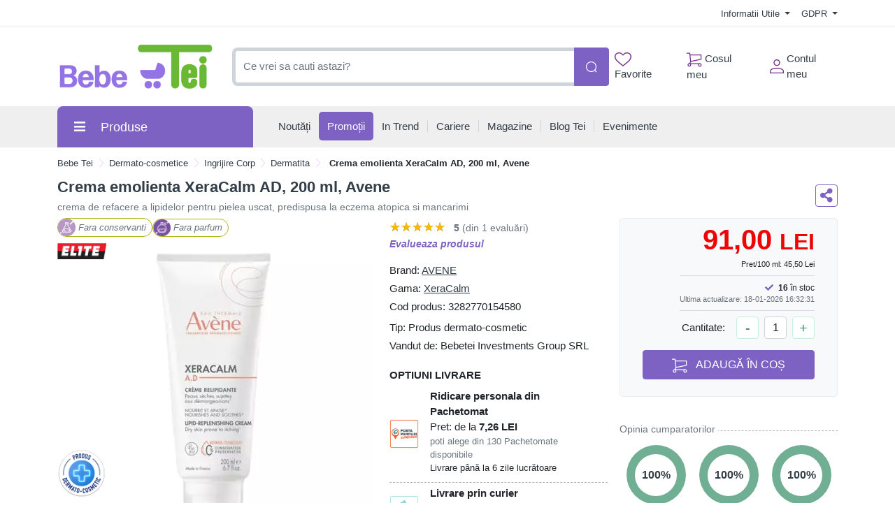

--- FILE ---
content_type: text/html; charset=UTF-8
request_url: https://comenzi.bebetei.ro/dermato-cosmetice/ingrijire-corp/dermatita/crema-emolienta-xeracalm-ad-200-ml-avene-p104171
body_size: 67022
content:
<!doctype html>
<html lang="en">
<head>
    <meta http-equiv="X-UA-Compatible" content="IE=edge">
    <![endif]-->
    <meta name="author" content="S.C. Bebe Tei S.R.L.">
    <!-- Favicons Icon -->
    <link rel="apple-touch-icon" sizes="57x57" href="https://comenzi.bebetei.ro/themes/bootstrap5/images/favicon/apple-icon-57x57.png">
    <link rel="apple-touch-icon" sizes="60x60" href="https://comenzi.bebetei.ro/themes/bootstrap5/images/favicon/apple-icon-60x60.png">
    <link rel="apple-touch-icon" sizes="72x72" href="https://comenzi.bebetei.ro/themes/bootstrap5/images/favicon/apple-icon-72x72.png">
    <link rel="apple-touch-icon" sizes="76x76" href="https://comenzi.bebetei.ro/themes/bootstrap5/images/favicon/apple-icon-76x76.png">
    <link rel="apple-touch-icon" sizes="114x114" href="https://comenzi.bebetei.ro/themes/bootstrap5/images/favicon/apple-icon-114x114.png">
    <link rel="apple-touch-icon" sizes="120x120" href="https://comenzi.bebetei.ro/themes/bootstrap5/images/favicon/apple-icon-120x120.png">
    <link rel="apple-touch-icon" sizes="144x144" href="https://comenzi.bebetei.ro/themes/bootstrap5/images/favicon/apple-icon-144x144.png">
    <link rel="apple-touch-icon" sizes="152x152" href="https://comenzi.bebetei.ro/themes/bootstrap5/images/favicon/apple-icon-152x152.png">
    <link rel="apple-touch-icon" sizes="180x180" href="https://comenzi.bebetei.ro/themes/bootstrap5/images/favicon/apple-icon-180x180.png">
    <link rel="icon" type="image/png" sizes="192x192"  href="https://comenzi.bebetei.ro/themes/bootstrap5/images/favicon/android-icon-192x192.png">
    <link rel="icon" type="image/png" sizes="32x32" href="https://comenzi.bebetei.ro/themes/bootstrap5/images/favicon/favicon-32x32.png">
    <link rel="icon" type="image/png" sizes="96x96" href="https://comenzi.bebetei.ro/themes/bootstrap5/images/favicon/favicon-96x96.png">
    <link rel="icon" type="image/png" sizes="16x16" href="https://comenzi.bebetei.ro/themes/bootstrap5/images/favicon/favicon-16x16.png">
    <meta name="msapplication-TileColor" content="#ffffff">
    <meta name="msapplication-TileImage" content="/ms-icon-144x144.png">
    <meta name="theme-color" content="#ffffff">

    <title>Crema emolienta XeraCalm AD, 200 ml, Avene : Bebe Tei</title>
            <meta name="description" content="Pret: 91,00 Lei - crema de refacere a lipidelor pentru pielea uscat, predispusa la eczema atopica si mancarimi - Cremă regenerantă pentru pielea foarte uscată predispusă la eczemă atopică și m&acirc;ncărime. Crema relipidantă Xeracalm A.D. ameliorează pielea foarte uscată predispusă la eczema atopic�">
    
            <meta name="keywords" content="dermato cosmetice,ingrijire corp,dermatita,Crema,emolienta,XeraCalm,AD,200,ml,Avene,Glicerina,Vitamina E,Ingrijirea pielii bebelusului,Iritatie cutanata,crema de refacere a lipidelor pentru pielea uscat, predispusa la eczema atopica si mancarimi">
        <meta name="dcterms.format" content="text/html" />
            <meta name="google-site-verification" content="d7enKm8yZbtDeekjNXZwzA3VMF2SktSHv48I6H9kA24" />
                <meta name="facebook-domain-verification" content="qyel4r072eswc8w4nv0wdvj3yifoq7" />
        <meta name="dcterms.title" content="Crema emolienta XeraCalm AD, 200 ml, Avene :  Bebe Tei"/>
    <meta name="dcterms.creator" content="S.C. Bebe Tei S.R.L." />
            <meta property="DC.Description" xml:lang="RO" lang="ro" content="Pret: 91,00 Lei - crema de refacere a lipidelor pentru pielea uscat, predispusa la eczema atopica si mancarimi - Cremă regenerantă pentru pielea foarte uscată predispusă la eczemă atopică și m&acirc;ncărime. Crema relipidantă Xeracalm A.D. ameliorează pielea foarte uscată predispusă la eczema atopic�"/>
        <meta name="dcterms.rights" content="Copyright 2026, S.C. Bebe Tei S.R.L." />
    <meta name="dcterms.language" content="RO" />

    <meta property="og:url" content="https://comenzi.bebetei.ro/dermato-cosmetice/ingrijire-corp/dermatita/crema-emolienta-xeracalm-ad-200-ml-avene-p104171" />
    <meta property="og:type" content="product" />
    <meta property="og:title" content="Crema emolienta XeraCalm AD, 200 ml, Avene :  Bebe Tei" />
            <meta property="og:description" content="Pret: 91,00 Lei - crema de refacere a lipidelor pentru pielea uscat, predispusa la eczema atopica si mancarimi - Cremă regenerantă pentru pielea foarte uscată predispusă la eczemă atopică și m&acirc;ncărime. Crema relipidantă Xeracalm A.D. ameliorează pielea foarte uscată predispusă la eczema atopic�" />
                <meta property="og:image" content="https://media.bebetei.ro/gallery/18265/crema-emolienta-xeracalm-ad-200-ml-avene-6101.png" />
    
    <meta name="twitter:title" content="Crema emolienta XeraCalm AD, 200 ml, Avene :  Bebe Tei" />
            <meta name="twitter:card" content="Pret: 91,00 Lei - crema de refacere a lipidelor pe" />
        <meta name="twitter:description" content="Pret: 91,00 Lei - crema de refacere a lipidelor pentru pielea uscat, predispusa la eczema atopica si mancarimi - Cremă regenerantă pentru pielea foarte uscată predispusă la eczemă atopică și m&acirc;ncărime. Crema relipidantă Xeracalm A.D. ameliorează pielea foarte uscată predispusă la eczema atopic�" />
                <meta name="twitter:image" content="https://media.bebetei.ro/gallery/18265/crema-emolienta-xeracalm-ad-200-ml-avene-6101.png" />
    
    <link rel="canonical" href="https://comenzi.bebetei.ro/dermato-cosmetice/ingrijire-corp/dermatita/crema-emolienta-xeracalm-ad-200-ml-avene-p104171" />
    <!-- Mobile Specific -->
    <meta name="viewport" content="width=device-width, initial-scale=1">

    <meta name="msvalidate.01" content="7D9B0DD3C14D73DDE9013F5BCB7C71A4" />

    
    <!-- CSS Style -->
        <link rel='stylesheet' type='text/css' href='https://comenzi.bebetei.ro/themes/bootstrap5/assets/css/styles.css?v=2026011603' media='screen' />
<link rel='stylesheet' type='text/css' href='https://comenzi.bebetei.ro/assets/cache/0184730246a18ed3e538a4725e54ff4c_mod_de0c8c8670399922b7af2f4db5cbf1eb.css?v=2026011603' media='screen' />
    <link rel='stylesheet' type='text/css' href='https://comenzi.bebetei.ro/themes/bootstrap5/assets/css/font-awesome.min.css?v=2026011603' media='screen' />
<link rel='stylesheet' type='text/css' href='https://comenzi.bebetei.ro/assets/cache/0184730246a18ed3e538a4725e54ff4c_mod_de0c8c8670399922b7af2f4db5cbf1eb.css?v=2026011603' media='screen' />
    <link rel='stylesheet' type='text/css' href='https://comenzi.bebetei.ro/themes/bootstrap5/assets/css/gdpr.css?v=2026011603' media='screen' />
<link rel='stylesheet' type='text/css' href='https://comenzi.bebetei.ro/assets/cache/0184730246a18ed3e538a4725e54ff4c_mod_de0c8c8670399922b7af2f4db5cbf1eb.css?v=2026011603' media='screen' />

    <!-- Google Tag Manager -->
<script>(function(w,d,s,l,i){w[l]=w[l]||[];w[l].push({'gtm.start':
new Date().getTime(),event:'gtm.js'});var f=d.getElementsByTagName(s)[0],
j=d.createElement(s),dl=l!='dataLayer'?'&l='+l:'';j.async=true;j.src=
'https://www.googletagmanager.com/gtm.js?id='+i+dl;f.parentNode.insertBefore(j,f);
})(window,document,'script','dataLayer','GTM-P9B6GXB');</script>
<!-- End Google Tag Manager -->
    
    
    
    </head>
<body class="mt-mobile " >
     <!-- Google Tag Manager (noscript) -->
<noscript><iframe src="https://www.googletagmanager.com/ns.html?id=GTM-P9B6GXB"
height="0" width="0" style="display:none;visibility:hidden"></iframe></noscript>
<!-- End Google Tag Manager (noscript) -->    <header>
    
    
    <div id="top-links-wrapper">
        <div class="container">
                        <div class="row">
                <div class="col-12 text-center">
                                    </div>
            </div>
            <div class="row">
                <div class="col-12 align-items-center d-flex justify-content-between py-2">
                    <div id="header-links-left">
                                            </div>
                    <div id="header-links-right" class="align-items-center d-flex justify-content-between">
                                                <div class="dropdown me-3">
                            <a href="#" class="dropdown-toggle" type="button" data-bs-toggle="dropdown">
                                Informatii Utile                                <span class="caret"></span>
                            </a>
                            <ul class="dropdown-menu">
                                <li><a class="dropdown-item" href="https://comenzi.bebetei.ro/despre-noi"> Despre Noi </a></li>
                                <li><a class="dropdown-item" href="https://comenzi.bebetei.ro/cum-comand"> Cum Comand </a></li>
                                <li><a class="dropdown-item" href="https://comenzi.bebetei.ro/transport-si-plata"> Transport & Plata </a></li>
                                <li><a class="dropdown-item" href="https://comenzi.bebetei.ro/termeni-si-conditii"> Termeni si Conditii de Utilizare </a></li>
                                <li><a class="dropdown-item" href="https://comenzi.bebetei.ro/returnare-si-garantie"> Returnare & Garantie </a></li>
                                <li><a class="dropdown-item" href="https://comenzi.bebetei.ro/intrebari-frecvente"> Intrebari Frecvente </a></li>
                            </ul>
                        </div>

                        <div class="dropdown  ">
                            <a href="#" class="dropdown-toggle" data-bs-toggle="dropdown">
                                GDPR                                <span class="caret"></span>
                            </a>
                            <ul class="dropdown-menu">
                                <li><a class="dropdown-item" href="https://comenzi.bebetei.ro/politica-de-utilizare-cookie">Politica utilizare Cookie</a></li>
                                <li><a class="dropdown-item" href="https://comenzi.bebetei.ro/politica-de-confidentialitate">Politica confidentialitate date personale</a></li>
                            </ul>
                        </div>
                                            </div>
                </div>
            </div>
        </div>
    </div>
    <div id="header-search">
        <div class="container">
            <div class="row">
                <div class="col-12 d-flex align-items-center justify-content-between">
                    <a title="Bebe Tei" href="https://comenzi.bebetei.ro/" class="desktop-logo d-inline-block">
                        <img class="logo" alt="Bebe Tei" src="https://comenzi.bebetei.ro/themes/bootstrap5/images/logo.png" width="230" height="66">
                    </a>

                    <div id="searchFormWrapper">
                        <form id="search-form" action="#" method="get" class="d-flex justify-content-between">
                            <input id="desktop-search" type="text" name="q" placeholder="Ce vrei sa cauti astazi?"
                                   class="form-control search-input" value="" maxlength="128" autocomplete="off">
                            <button type="submit" title="Cauta" class="btn btn-primary search-btn"
                                    id="submit-button">
                                <img class="icon-white" src="https://comenzi.bebetei.ro/themes/bootstrap5/assets/icons/search-icon-white.svg" alt="Cauta" width="18" height="18">
                                <img class="icon-green" src="https://comenzi.bebetei.ro/themes/bootstrap5/assets/icons/search-icon-green.svg" alt="Cauta" width="18" height="18">
                            </button>
                        </form>
                    </div>

                    <div class="align-items-center d-flex justify-content-between">
                        <div class="position-relative">
                            <a href="https://comenzi.bebetei.ro/dashboard/favorite" id="top-wishlist" class="d-inline-block me-2 p-2">
                                <img src="https://comenzi.bebetei.ro/themes/bootstrap5/assets/icons/favorite-icon-green.svg" alt="" width="24" height="20"> Favorite
                                                            </a>
                        </div>
                        <div class="position-relative">
                            <a href="#" id="top-cart-btn" class="d-inline-block me-2 p-2 position-relative">
                                <img id="top-cart-btn-icon" src="https://comenzi.bebetei.ro/themes/bootstrap5/assets/icons/cart-icon-green.svg" alt="Cos cumparaturi" width="22" height="21"> Cosul meu
                            </a>
                            <div id="cart-popup">
    <div class="cart-popup-content">
        <div class="header mb-3">
            <h5 class="title text-bold-600">PRODUSE ADAUGATE IN COS</h5>

            <span class="undo d-none">
                Obiect sters                <a href="#0">Anuleaza</a>
            </span>
        </div>

        <div class="body">
            <ul></ul>
        </div>

        <div class="footer">
                        <div id="cart-taxes"></div>
            <div id="cart-total" class="mb-3"></div>
            <div class="text-center">
                <a href="https://comenzi.bebetei.ro/cart" class="btn btn-primary w-100">
                    <img src="https://comenzi.bebetei.ro/themes/bootstrap5/assets/icons/cart-icon-white.svg" width="22" height="21" alt="Cos cumparaturi" class="me-2">
                    Cumpara                </a>
            </div>
        </div>
    </div>
</div>
                        </div>
                        <div class="position-relative">
                            <a href="https://comenzi.bebetei.ro/contul-meu" class="align-items-center d-flex p-2 pe-0">
                                <img class="me-1" src="https://comenzi.bebetei.ro/themes/bootstrap5/assets/icons/account-icon-green.svg"
                                     alt="" aria-hidden="true" width="20" height="20">
                                <div class="d-flex" style="flex-direction: column;">
                                    <span>Contul meu</span>
                                                                    </div>
                            </a>
                        </div>
                    </div>
                </div>
            </div>
        </div>
    </div>
    <div id="header-nav" class="header-nav grey-bg">
        <div class="container">
            
            <div class="row">
                <div class="col-12 position-relative">
                    <div class="d-flex align-items-center justify-content-between mobile-header">
                        <div id="header-left">
                            <a href="#" class="mobile-menu-btn me-3 closed js-mobile-menu" aria-label="Meniu"></a>

                            <a title="Bebe Tei" href="https://comenzi.bebetei.ro/" class="d-inline-block">
                                <img alt="Bebe Tei" src="https://comenzi.bebetei.ro/themes/bootstrap5/images/logo.png" width="100" height="29">
                            </a>
                        </div>
                        <div id="header-right" class="align-items-center d-flex">
                            <a href="https://comenzi.bebetei.ro/dashboard/favorite" class="d-inline-block p-2 position-relative" id="top-mobile-wishlist">
                                <img src="https://comenzi.bebetei.ro/themes/bootstrap5/assets/icons/favorite-icon.svg" alt="Favorite" width="24" height="20">                                                        </a><a href="https://comenzi.bebetei.ro/cart" class="d-inline-block p-2 position-relative" id="top-mobile-cart-btn">
                                <img src="https://comenzi.bebetei.ro/themes/bootstrap5/assets/icons/cart-icon.svg" alt="Cos cumparaturi" width="22" height="21">
                            </a><a href="https://comenzi.bebetei.ro/contul-meu" class="align-items-center d-flex p-2 pe-0" style="flex-direction: column;">
                                <img src="https://comenzi.bebetei.ro/themes/bootstrap5/assets/icons/account-icon.svg" alt="Contul meu" width="20" height="20" style="margin-bottom: 3px;">
                                                            </a>
                        </div>
                    </div>
                    <nav id="main-site-nav" aria-label="Navigare principală">
                        <ul>
                            <li>
                                <a href="#" class="js-desktop-menu-title">
                                    <i class="fas fa-bars"></i><span>Produse</span>
                                </a>
                            </li>
                            <li>
                                <a href="https://comenzi.bebetei.ro/noutati">
                                    <span>Noutăți</span>
                                </a>
                            </li>
                            <li>
                                <a class="promotions-link" href="https://comenzi.bebetei.ro/campanii-promotionale">
                                    <span>Promoții</span>
                                </a>
                            </li>
                            <li>
                                <a href="https://comenzi.bebetei.ro/in-trend">
                                    <span>In Trend</span>
                                </a>
                            </li>
                            <li>
                                <a href="https://comenzi.bebetei.ro/cariere">
                                    <span>Cariere</span>
                                </a>
                            </li>
                            <li>
                                <a href="https://comenzi.bebetei.ro/retea-magazine">
                                    <span>Magazine</span>
                                </a>
                            </li>
                            <li>
                                <a href="https://comenzi.bebetei.ro/blog-tei">
                                    <span>Blog Tei</span>
                                </a>
                            </li>
                            <li>
                                <a href="https://comenzi.bebetei.ro/evenimente-bebe-tei">
                                    <span>Evenimente</span>
                                </a>
                            </li>
                                                    </ul>
                    </nav>

                    <div id="main-menu" >
                        <div id="mobile-menu-header-elements">
                            <a href="#" class="mobile-menu-btn-2 js-mobile-menu" aria-label="Meniu principal"></a>

                            <a title="Bebe Tei" href="https://comenzi.bebetei.ro/" class="desktop-logo d-inline-block">
                                <picture class="d-block">
                                    <!--                            <source srcset="--><!--" type="image/webp">-->
                                    <!--                            <source srcset="--><!--" type="image/jpeg">-->
                                    <img src="https://comenzi.bebetei.ro/themes/bootstrap5/images/logo.png"
                                         alt="Bebe Tei"
                                         width="130">
                                </picture>
                            </a>
                        </div>
                        <nav aria-label="Meniu categorii produse">
                            <ul>
                                                                                                            <li class="level-1 has-submenu cat-10001031">
                                            <div class="align-items-center d-flex justify-content-center">
                                                <a class="d-inline-block level-1-link" href="https://comenzi.bebetei.ro/ingrijire-bebe-si-mama/">
                                                    <i class="fa fa-child me-1"></i> Ingrijire bebe si mama                                                </a>
                                                                                                    <i class="fas fa-chevron-down submenu-icon p-2 pe-0 d-lg-none"></i>
                                                                                            </div>
                                                                                            <ul class="submenu">
                                                                                                            <li class="level-2 has-submenu ">
                                                            <div class="align-items-center d-flex justify-content-center">
                                                                <a class="d-inline-block level-2-link" href="https://comenzi.bebetei.ro/ingrijire-bebe-si-mama/ingrijire-bebelusi/">
                                                                    Ingrijire bebelusi                                                                </a>
                                                                                                                                    <i class="fas fa-chevron-down submenu-icon p-2 pe-0 d-lg-none"></i>
                                                                    <i class="fas fa-chevron-circle-right submenu-icon d-none d-lg-block"></i>
                                                                                                                            </div>

                                                                                                                                                                                            <ul class="submenu">
                                                                                                                                            <li class="level-3">
                                                                            <a class="d-inline-block" href="https://comenzi.bebetei.ro/ingrijire-bebe-si-mama/ingrijire-bebelusi/creme-si-produse-de-ingrijire-bebe/">
                                                                                Creme si produse de ingrijire bebe                                                                            </a>
                                                                        </li>
                                                                                                                                            <li class="level-3">
                                                                            <a class="d-inline-block" href="https://comenzi.bebetei.ro/ingrijire-bebe-si-mama/ingrijire-bebelusi/ingrijire-unghii-bebe/">
                                                                                Ingrijire unghii bebe                                                                            </a>
                                                                        </li>
                                                                                                                                            <li class="level-3">
                                                                            <a class="d-inline-block" href="https://comenzi.bebetei.ro/ingrijire-bebe-si-mama/ingrijire-bebelusi/preventie-ingrijire-eritem-fesier/">
                                                                                Preventie - ingrijire eritem fesier                                                                            </a>
                                                                        </li>
                                                                                                                                            <li class="level-3">
                                                                            <a class="d-inline-block" href="https://comenzi.bebetei.ro/ingrijire-bebe-si-mama/ingrijire-bebelusi/produse-de-spalare-bebelusi-si-copii/">
                                                                                Produse de spalare bebelusi si copii                                                                            </a>
                                                                        </li>
                                                                                                                                            <li class="level-3">
                                                                            <a class="d-inline-block" href="https://comenzi.bebetei.ro/ingrijire-bebe-si-mama/ingrijire-bebelusi/ser-fiziologic/">
                                                                                Ser fiziologic                                                                            </a>
                                                                        </li>
                                                                                                                                            <li class="level-3">
                                                                            <a class="d-inline-block" href="https://comenzi.bebetei.ro/ingrijire-bebe-si-mama/ingrijire-bebelusi/seturi-ingrijire/">
                                                                                Seturi ingrijire                                                                            </a>
                                                                        </li>
                                                                    
                                                                                                                                    </ul>
                                                                                                                    </li>
                                                                                                            <li class="level-2 has-submenu ">
                                                            <div class="align-items-center d-flex justify-content-center">
                                                                <a class="d-inline-block level-2-link" href="https://comenzi.bebetei.ro/ingrijire-bebe-si-mama/ingrijire-orala/">
                                                                    Ingrijire orala                                                                </a>
                                                                                                                                    <i class="fas fa-chevron-down submenu-icon p-2 pe-0 d-lg-none"></i>
                                                                    <i class="fas fa-chevron-circle-right submenu-icon d-none d-lg-block"></i>
                                                                                                                            </div>

                                                                                                                                                                                            <ul class="submenu">
                                                                                                                                            <li class="level-3">
                                                                            <a class="d-inline-block" href="https://comenzi.bebetei.ro/ingrijire-bebe-si-mama/ingrijire-orala/degetare/">
                                                                                Degetare                                                                            </a>
                                                                        </li>
                                                                                                                                            <li class="level-3">
                                                                            <a class="d-inline-block" href="https://comenzi.bebetei.ro/ingrijire-bebe-si-mama/ingrijire-orala/geluri-gingivale/">
                                                                                Geluri gingivale                                                                            </a>
                                                                        </li>
                                                                                                                                            <li class="level-3">
                                                                            <a class="d-inline-block" href="https://comenzi.bebetei.ro/ingrijire-bebe-si-mama/ingrijire-orala/inele-gingivale/">
                                                                                Inele Gingivale                                                                            </a>
                                                                        </li>
                                                                                                                                            <li class="level-3">
                                                                            <a class="d-inline-block" href="https://comenzi.bebetei.ro/ingrijire-bebe-si-mama/ingrijire-orala/jucarii-dentitie/">
                                                                                Jucarii dentitie                                                                            </a>
                                                                        </li>
                                                                                                                                            <li class="level-3">
                                                                            <a class="d-inline-block" href="https://comenzi.bebetei.ro/ingrijire-bebe-si-mama/ingrijire-orala/pasta-de-dinti-pentru-copii/">
                                                                                Pasta de dinti pentru copii                                                                            </a>
                                                                        </li>
                                                                                                                                            <li class="level-3">
                                                                            <a class="d-inline-block" href="https://comenzi.bebetei.ro/ingrijire-bebe-si-mama/ingrijire-orala/periute-dinti-bebelusi-si-copii/">
                                                                                Periute dinti bebelusi si copii                                                                            </a>
                                                                        </li>
                                                                    
                                                                                                                                    </ul>
                                                                                                                    </li>
                                                                                                            <li class="level-2 has-submenu ">
                                                            <div class="align-items-center d-flex justify-content-center">
                                                                <a class="d-inline-block level-2-link" href="https://comenzi.bebetei.ro/ingrijire-bebe-si-mama/maternitate-si-lauzie/">
                                                                    Maternitate si lauzie                                                                </a>
                                                                                                                                    <i class="fas fa-chevron-down submenu-icon p-2 pe-0 d-lg-none"></i>
                                                                    <i class="fas fa-chevron-circle-right submenu-icon d-none d-lg-block"></i>
                                                                                                                            </div>

                                                                                                                                                                                            <ul class="submenu">
                                                                                                                                            <li class="level-3">
                                                                            <a class="d-inline-block" href="https://comenzi.bebetei.ro/ingrijire-bebe-si-mama/maternitate-si-lauzie/absorbante-postnatale/">
                                                                                Absorbante Postnatale                                                                            </a>
                                                                        </li>
                                                                                                                                            <li class="level-3">
                                                                            <a class="d-inline-block" href="https://comenzi.bebetei.ro/ingrijire-bebe-si-mama/maternitate-si-lauzie/centuri-abdominale/">
                                                                                Centuri abdominale                                                                            </a>
                                                                        </li>
                                                                                                                                            <li class="level-3">
                                                                            <a class="d-inline-block" href="https://comenzi.bebetei.ro/ingrijire-bebe-si-mama/maternitate-si-lauzie/chiloti-gravide/">
                                                                                Chiloti gravide                                                                            </a>
                                                                        </li>
                                                                                                                                            <li class="level-3">
                                                                            <a class="d-inline-block" href="https://comenzi.bebetei.ro/ingrijire-bebe-si-mama/maternitate-si-lauzie/lenjerie-modelatoare/">
                                                                                Lenjerie modelatoare                                                                            </a>
                                                                        </li>
                                                                                                                                            <li class="level-3">
                                                                            <a class="d-inline-block" href="https://comenzi.bebetei.ro/ingrijire-bebe-si-mama/maternitate-si-lauzie/perne-de-alaptat-si-sprijin/">
                                                                                Perne de Alaptat si Sprijin                                                                            </a>
                                                                        </li>
                                                                                                                                            <li class="level-3">
                                                                            <a class="d-inline-block" href="https://comenzi.bebetei.ro/ingrijire-bebe-si-mama/maternitate-si-lauzie/pozitionatoare/">
                                                                                Pozitionatoare                                                                            </a>
                                                                        </li>
                                                                                                                                            <li class="level-3">
                                                                            <a class="d-inline-block" href="https://comenzi.bebetei.ro/ingrijire-bebe-si-mama/maternitate-si-lauzie/produse-ingrijire-sani/">
                                                                                Produse ingrijire sani                                                                            </a>
                                                                        </li>
                                                                                                                                            <li class="level-3">
                                                                            <a class="d-inline-block" href="https://comenzi.bebetei.ro/ingrijire-bebe-si-mama/maternitate-si-lauzie/sutiene-si-bustiere-de-alaptat/">
                                                                                Sutiene si bustiere de alaptat                                                                            </a>
                                                                        </li>
                                                                    
                                                                                                                                    </ul>
                                                                                                                    </li>
                                                                                                            <li class="level-2 has-submenu ">
                                                            <div class="align-items-center d-flex justify-content-center">
                                                                <a class="d-inline-block level-2-link" href="https://comenzi.bebetei.ro/ingrijire-bebe-si-mama/scutece-si-servetele/">
                                                                    Scutece si servetele                                                                </a>
                                                                                                                                    <i class="fas fa-chevron-down submenu-icon p-2 pe-0 d-lg-none"></i>
                                                                    <i class="fas fa-chevron-circle-right submenu-icon d-none d-lg-block"></i>
                                                                                                                            </div>

                                                                                                                                                                                            <ul class="submenu">
                                                                                                                                            <li class="level-3">
                                                                            <a class="d-inline-block" href="https://comenzi.bebetei.ro/ingrijire-bebe-si-mama/scutece-si-servetele/aleze/">
                                                                                Aleze                                                                            </a>
                                                                        </li>
                                                                                                                                            <li class="level-3">
                                                                            <a class="d-inline-block" href="https://comenzi.bebetei.ro/ingrijire-bebe-si-mama/scutece-si-servetele/cosuri-pentru-scutece/">
                                                                                Cosuri pentru scutece                                                                            </a>
                                                                        </li>
                                                                                                                                            <li class="level-3">
                                                                            <a class="d-inline-block" href="https://comenzi.bebetei.ro/ingrijire-bebe-si-mama/scutece-si-servetele/scutece-chilotei/">
                                                                                Scutece chilotei                                                                            </a>
                                                                        </li>
                                                                                                                                            <li class="level-3">
                                                                            <a class="d-inline-block" href="https://comenzi.bebetei.ro/ingrijire-bebe-si-mama/scutece-si-servetele/scutece-de-schimb/">
                                                                                Scutece de schimb                                                                            </a>
                                                                        </li>
                                                                                                                                            <li class="level-3">
                                                                            <a class="d-inline-block" href="https://comenzi.bebetei.ro/ingrijire-bebe-si-mama/scutece-si-servetele/scutece-pentru-baie/">
                                                                                Scutece pentru baie                                                                            </a>
                                                                        </li>
                                                                                                                                            <li class="level-3">
                                                                            <a class="d-inline-block" href="https://comenzi.bebetei.ro/ingrijire-bebe-si-mama/scutece-si-servetele/servetele-pentru-dezinfectare/">
                                                                                Servetele pentru dezinfectare                                                                            </a>
                                                                        </li>
                                                                                                                                            <li class="level-3">
                                                                            <a class="d-inline-block" href="https://comenzi.bebetei.ro/ingrijire-bebe-si-mama/scutece-si-servetele/servetele-umede/">
                                                                                Servetele umede                                                                            </a>
                                                                        </li>
                                                                                                                                            <li class="level-3">
                                                                            <a class="d-inline-block" href="https://comenzi.bebetei.ro/ingrijire-bebe-si-mama/scutece-si-servetele/servetele-uscate/">
                                                                                Servetele uscate                                                                            </a>
                                                                        </li>
                                                                    
                                                                                                                                    </ul>
                                                                                                                    </li>
                                                                                                            <li class="level-2 has-submenu ">
                                                            <div class="align-items-center d-flex justify-content-center">
                                                                <a class="d-inline-block level-2-link" href="https://comenzi.bebetei.ro/ingrijire-bebe-si-mama/spalat-si-curatenie/">
                                                                    Spalat si curatenie                                                                </a>
                                                                                                                                    <i class="fas fa-chevron-down submenu-icon p-2 pe-0 d-lg-none"></i>
                                                                    <i class="fas fa-chevron-circle-right submenu-icon d-none d-lg-block"></i>
                                                                                                                            </div>

                                                                                                                                                                                            <ul class="submenu">
                                                                                                                                            <li class="level-3">
                                                                            <a class="d-inline-block" href="https://comenzi.bebetei.ro/ingrijire-bebe-si-mama/spalat-si-curatenie/balsam-rufe/">
                                                                                Balsam rufe                                                                            </a>
                                                                        </li>
                                                                                                                                            <li class="level-3">
                                                                            <a class="d-inline-block" href="https://comenzi.bebetei.ro/ingrijire-bebe-si-mama/spalat-si-curatenie/detergent/">
                                                                                Detergent                                                                            </a>
                                                                        </li>
                                                                                                                                            <li class="level-3">
                                                                            <a class="d-inline-block" href="https://comenzi.bebetei.ro/ingrijire-bebe-si-mama/spalat-si-curatenie/dezinfectanti-si-solutii-de-curatare/">
                                                                                Dezinfectanti si solutii de curatare                                                                            </a>
                                                                        </li>
                                                                                                                                            <li class="level-3">
                                                                            <a class="d-inline-block" href="https://comenzi.bebetei.ro/ingrijire-bebe-si-mama/spalat-si-curatenie/intretinere-si-curatenie/">
                                                                                Intretinere si Curatenie                                                                            </a>
                                                                        </li>
                                                                                                                                            <li class="level-3">
                                                                            <a class="d-inline-block" href="https://comenzi.bebetei.ro/ingrijire-bebe-si-mama/spalat-si-curatenie/odorizant-camera/">
                                                                                Odorizant Camera                                                                            </a>
                                                                        </li>
                                                                                                                                            <li class="level-3">
                                                                            <a class="d-inline-block" href="https://comenzi.bebetei.ro/ingrijire-bebe-si-mama/spalat-si-curatenie/perii-curatare-biberoane/">
                                                                                Perii curatare biberoane                                                                            </a>
                                                                        </li>
                                                                                                                                            <li class="level-3">
                                                                            <a class="d-inline-block" href="https://comenzi.bebetei.ro/ingrijire-bebe-si-mama/spalat-si-curatenie/solutii-spalat-biberoane/">
                                                                                Solutii spalat biberoane                                                                            </a>
                                                                        </li>
                                                                    
                                                                                                                                    </ul>
                                                                                                                    </li>
                                                                                                    </ul>
                                                                                    </li>
                                                                            <li class="level-1 has-submenu cat-476">
                                            <div class="align-items-center d-flex justify-content-center">
                                                <a class="d-inline-block level-1-link" href="https://comenzi.bebetei.ro/hrana-bebe-si-copii/">
                                                    <i class="fa fa-baby me-1"></i> Hrana Bebe si Copii                                                </a>
                                                                                                    <i class="fas fa-chevron-down submenu-icon p-2 pe-0 d-lg-none"></i>
                                                                                            </div>
                                                                                            <ul class="submenu">
                                                                                                            <li class="level-2 has-submenu ">
                                                            <div class="align-items-center d-flex justify-content-center">
                                                                <a class="d-inline-block level-2-link" href="https://comenzi.bebetei.ro/hrana-bebe-si-copii/alimentatie-bebelusi-si-copii/">
                                                                    Alimentatie bebelusi si copii                                                                </a>
                                                                                                                                    <i class="fas fa-chevron-down submenu-icon p-2 pe-0 d-lg-none"></i>
                                                                    <i class="fas fa-chevron-circle-right submenu-icon d-none d-lg-block"></i>
                                                                                                                            </div>

                                                                                                                                                                                            <ul class="submenu">
                                                                                                                                            <li class="level-3">
                                                                            <a class="d-inline-block" href="https://comenzi.bebetei.ro/hrana-bebe-si-copii/alimentatie-bebelusi-si-copii/apa-pentru-bebelusi/">
                                                                                Apa pentru bebelusi                                                                            </a>
                                                                        </li>
                                                                                                                                            <li class="level-3">
                                                                            <a class="d-inline-block" href="https://comenzi.bebetei.ro/hrana-bebe-si-copii/alimentatie-bebelusi-si-copii/biscuiti/">
                                                                                Biscuiti                                                                            </a>
                                                                        </li>
                                                                                                                                            <li class="level-3">
                                                                            <a class="d-inline-block" href="https://comenzi.bebetei.ro/hrana-bebe-si-copii/alimentatie-bebelusi-si-copii/cereale-copii/">
                                                                                Cereale copii                                                                            </a>
                                                                        </li>
                                                                                                                                            <li class="level-3">
                                                                            <a class="d-inline-block" href="https://comenzi.bebetei.ro/hrana-bebe-si-copii/alimentatie-bebelusi-si-copii/deserturi-si-iaurturi/">
                                                                                Deserturi si iaurturi                                                                            </a>
                                                                        </li>
                                                                                                                                            <li class="level-3">
                                                                            <a class="d-inline-block" href="https://comenzi.bebetei.ro/hrana-bebe-si-copii/alimentatie-bebelusi-si-copii/piureuri-si-borcanele-pentru-bebelusi/">
                                                                                Piureuri si borcanele pentru bebelusi                                                                            </a>
                                                                        </li>
                                                                                                                                            <li class="level-3">
                                                                            <a class="d-inline-block" href="https://comenzi.bebetei.ro/hrana-bebe-si-copii/alimentatie-bebelusi-si-copii/sucuri-copii/">
                                                                                Sucuri Copii                                                                            </a>
                                                                        </li>
                                                                    
                                                                                                                                    </ul>
                                                                                                                    </li>
                                                                                                            <li class="level-2 has-submenu ">
                                                            <div class="align-items-center d-flex justify-content-center">
                                                                <a class="d-inline-block level-2-link" href="https://comenzi.bebetei.ro/hrana-bebe-si-copii/formule-lapte-praf-bebe/">
                                                                    Formule lapte praf bebe                                                                </a>
                                                                                                                                    <i class="fas fa-chevron-down submenu-icon p-2 pe-0 d-lg-none"></i>
                                                                    <i class="fas fa-chevron-circle-right submenu-icon d-none d-lg-block"></i>
                                                                                                                            </div>

                                                                                                                                                                                            <ul class="submenu">
                                                                                                                                            <li class="level-3">
                                                                            <a class="d-inline-block" href="https://comenzi.bebetei.ro/hrana-bebe-si-copii/formule-lapte-praf-bebe/formule-lapte-praf-de-crestere/">
                                                                                Formule lapte praf de crestere                                                                            </a>
                                                                        </li>
                                                                                                                                            <li class="level-3">
                                                                            <a class="d-inline-block" href="https://comenzi.bebetei.ro/hrana-bebe-si-copii/formule-lapte-praf-bebe/formule-speciale-lapte-praf/">
                                                                                Formule speciale lapte praf                                                                            </a>
                                                                        </li>
                                                                    
                                                                                                                                    </ul>
                                                                                                                    </li>
                                                                                                            <li class="level-2 ">
                                                            <div class="align-items-center d-flex justify-content-center">
                                                                <a class="d-inline-block level-2-link" href="https://comenzi.bebetei.ro/hrana-bebe-si-copii/nutritie-speciala/">
                                                                    Nutritie Speciala                                                                </a>
                                                                                                                            </div>

                                                                                                                    </li>
                                                                                                    </ul>
                                                                                    </li>
                                                                            <li class="level-1 has-submenu cat-270">
                                            <div class="align-items-center d-flex justify-content-center">
                                                <a class="d-inline-block level-1-link" href="https://comenzi.bebetei.ro/dermato-cosmetice/">
                                                    <i class="fa fa-eye me-1"></i> Dermato-Cosmetice                                                </a>
                                                                                                    <i class="fas fa-chevron-down submenu-icon p-2 pe-0 d-lg-none"></i>
                                                                                            </div>
                                                                                            <ul class="submenu">
                                                                                                            <li class="level-2 ">
                                                            <div class="align-items-center d-flex justify-content-center">
                                                                <a class="d-inline-block level-2-link" href="https://comenzi.bebetei.ro/dermato-cosmetice/apa-termala-dermatologica/">
                                                                    Apa Termala Dermatologica                                                                </a>
                                                                                                                            </div>

                                                                                                                    </li>
                                                                                                            <li class="level-2 has-submenu ">
                                                            <div class="align-items-center d-flex justify-content-center">
                                                                <a class="d-inline-block level-2-link" href="https://comenzi.bebetei.ro/dermato-cosmetice/barbati/">
                                                                    Barbati                                                                </a>
                                                                                                                                    <i class="fas fa-chevron-down submenu-icon p-2 pe-0 d-lg-none"></i>
                                                                    <i class="fas fa-chevron-circle-right submenu-icon d-none d-lg-block"></i>
                                                                                                                            </div>

                                                                                                                                                                                            <ul class="submenu">
                                                                                                                                            <li class="level-3">
                                                                            <a class="d-inline-block" href="https://comenzi.bebetei.ro/dermato-cosmetice/barbati/antiperspirante/">
                                                                                Antiperspirante                                                                            </a>
                                                                        </li>
                                                                                                                                            <li class="level-3">
                                                                            <a class="d-inline-block" href="https://comenzi.bebetei.ro/dermato-cosmetice/barbati/barbierit/">
                                                                                Barbierit                                                                            </a>
                                                                        </li>
                                                                                                                                            <li class="level-3">
                                                                            <a class="d-inline-block" href="https://comenzi.bebetei.ro/dermato-cosmetice/barbati/deodorante/">
                                                                                Deodorante                                                                            </a>
                                                                        </li>
                                                                                                                                            <li class="level-3">
                                                                            <a class="d-inline-block" href="https://comenzi.bebetei.ro/dermato-cosmetice/barbati/hidratare/">
                                                                                Hidratare                                                                            </a>
                                                                        </li>
                                                                                                                                            <li class="level-3">
                                                                            <a class="d-inline-block" href="https://comenzi.bebetei.ro/dermato-cosmetice/barbati/ingrijire-dupa-ras/">
                                                                                Ingrijire dupa Ras                                                                            </a>
                                                                        </li>
                                                                    
                                                                                                                                    </ul>
                                                                                                                    </li>
                                                                                                            <li class="level-2 has-submenu ">
                                                            <div class="align-items-center d-flex justify-content-center">
                                                                <a class="d-inline-block level-2-link" href="https://comenzi.bebetei.ro/dermato-cosmetice/ingrijire-bebe-si-copil/">
                                                                    Ingrijire Bebe si Copil                                                                </a>
                                                                                                                                    <i class="fas fa-chevron-down submenu-icon p-2 pe-0 d-lg-none"></i>
                                                                    <i class="fas fa-chevron-circle-right submenu-icon d-none d-lg-block"></i>
                                                                                                                            </div>

                                                                                                                                                                                            <ul class="submenu">
                                                                                                                                            <li class="level-3">
                                                                            <a class="d-inline-block" href="https://comenzi.bebetei.ro/dermato-cosmetice/ingrijire-bebe-si-copil/creme-si-produse-de-ingrijire-bebe/">
                                                                                Creme si produse de ingrijire bebe                                                                            </a>
                                                                        </li>
                                                                                                                                            <li class="level-3">
                                                                            <a class="d-inline-block" href="https://comenzi.bebetei.ro/dermato-cosmetice/ingrijire-bebe-si-copil/geluri-si-produse-de-igiena-bebe/">
                                                                                Geluri si produse de igiena bebe                                                                            </a>
                                                                        </li>
                                                                                                                                            <li class="level-3">
                                                                            <a class="d-inline-block" href="https://comenzi.bebetei.ro/dermato-cosmetice/ingrijire-bebe-si-copil/prevenire-ingrijire-eritem-fesier/">
                                                                                Prevenire-ingrijire eritem fesier                                                                            </a>
                                                                        </li>
                                                                    
                                                                                                                                    </ul>
                                                                                                                    </li>
                                                                                                            <li class="level-2 has-submenu ">
                                                            <div class="align-items-center d-flex justify-content-center">
                                                                <a class="d-inline-block level-2-link" href="https://comenzi.bebetei.ro/dermato-cosmetice/ingrijire-corp/">
                                                                    Ingrijire corp                                                                </a>
                                                                                                                                    <i class="fas fa-chevron-down submenu-icon p-2 pe-0 d-lg-none"></i>
                                                                    <i class="fas fa-chevron-circle-right submenu-icon d-none d-lg-block"></i>
                                                                                                                            </div>

                                                                                                                                                                                            <ul class="submenu">
                                                                                                                                            <li class="level-3">
                                                                            <a class="d-inline-block" href="https://comenzi.bebetei.ro/dermato-cosmetice/ingrijire-corp/anti-prurit/">
                                                                                Anti-prurit                                                                            </a>
                                                                        </li>
                                                                                                                                            <li class="level-3">
                                                                            <a class="d-inline-block" href="https://comenzi.bebetei.ro/dermato-cosmetice/ingrijire-corp/antiperspirant/">
                                                                                Antiperspirant                                                                            </a>
                                                                        </li>
                                                                                                                                            <li class="level-3">
                                                                            <a class="d-inline-block" href="https://comenzi.bebetei.ro/dermato-cosmetice/ingrijire-corp/celulita/">
                                                                                Celulita                                                                            </a>
                                                                        </li>
                                                                                                                                            <li class="level-3">
                                                                            <a class="d-inline-block" href="https://comenzi.bebetei.ro/dermato-cosmetice/ingrijire-corp/deodorante/">
                                                                                Deodorante                                                                            </a>
                                                                        </li>
                                                                                                                                            <li class="level-3">
                                                                            <a class="d-inline-block" href="https://comenzi.bebetei.ro/dermato-cosmetice/ingrijire-corp/dermatita/">
                                                                                Dermatita                                                                            </a>
                                                                        </li>
                                                                                                                                            <li class="level-3">
                                                                            <a class="d-inline-block" href="https://comenzi.bebetei.ro/dermato-cosmetice/ingrijire-corp/hidratare-corp/">
                                                                                Hidratare corp                                                                            </a>
                                                                        </li>
                                                                                                                                            <li class="level-3">
                                                                            <a class="d-inline-block" href="https://comenzi.bebetei.ro/dermato-cosmetice/ingrijire-corp/igiena-corporala/">
                                                                                Igiena corporala                                                                            </a>
                                                                        </li>
                                                                                                                                            <li class="level-3">
                                                                            <a class="d-inline-block" href="https://comenzi.bebetei.ro/dermato-cosmetice/ingrijire-corp/ingrijirea-mainilor-si-picioarelor/">
                                                                                Ingrijirea Mainilor si Picioarelor                                                                            </a>
                                                                        </li>
                                                                                                                                            <li class="level-3">
                                                                            <a class="d-inline-block" href="https://comenzi.bebetei.ro/dermato-cosmetice/ingrijire-corp/psoriazis/">
                                                                                Psoriazis                                                                            </a>
                                                                        </li>
                                                                                                                                            <li class="level-3">
                                                                            <a class="d-inline-block" href="https://comenzi.bebetei.ro/dermato-cosmetice/ingrijire-corp/vergeturi/">
                                                                                Vergeturi                                                                            </a>
                                                                        </li>
                                                                    
                                                                                                                                    </ul>
                                                                                                                    </li>
                                                                                                            <li class="level-2 has-submenu ">
                                                            <div class="align-items-center d-flex justify-content-center">
                                                                <a class="d-inline-block level-2-link" href="https://comenzi.bebetei.ro/dermato-cosmetice/ingrijire-fata/">
                                                                    Ingrijire fata                                                                </a>
                                                                                                                                    <i class="fas fa-chevron-down submenu-icon p-2 pe-0 d-lg-none"></i>
                                                                    <i class="fas fa-chevron-circle-right submenu-icon d-none d-lg-block"></i>
                                                                                                                            </div>

                                                                                                                                                                                            <ul class="submenu">
                                                                                                                                            <li class="level-3">
                                                                            <a class="d-inline-block" href="https://comenzi.bebetei.ro/dermato-cosmetice/ingrijire-fata/acnee/">
                                                                                Acnee                                                                            </a>
                                                                        </li>
                                                                                                                                            <li class="level-3">
                                                                            <a class="d-inline-block" href="https://comenzi.bebetei.ro/dermato-cosmetice/ingrijire-fata/anti-age/">
                                                                                Anti-Age                                                                            </a>
                                                                        </li>
                                                                                                                                            <li class="level-3">
                                                                            <a class="d-inline-block" href="https://comenzi.bebetei.ro/dermato-cosmetice/ingrijire-fata/ingrijirea-buzelor/">
                                                                                Ingrijirea buzelor                                                                            </a>
                                                                        </li>
                                                                                                                                            <li class="level-3">
                                                                            <a class="d-inline-block" href="https://comenzi.bebetei.ro/dermato-cosmetice/ingrijire-fata/ochi-si-pleoape/">
                                                                                Ochi si Pleoape                                                                            </a>
                                                                        </li>
                                                                                                                                            <li class="level-3">
                                                                            <a class="d-inline-block" href="https://comenzi.bebetei.ro/dermato-cosmetice/ingrijire-fata/pete-pigmentare/">
                                                                                Pete pigmentare                                                                            </a>
                                                                        </li>
                                                                                                                                            <li class="level-3">
                                                                            <a class="d-inline-block" href="https://comenzi.bebetei.ro/dermato-cosmetice/ingrijire-fata/reparare/">
                                                                                Reparare                                                                            </a>
                                                                        </li>
                                                                                                                                            <li class="level-3">
                                                                            <a class="d-inline-block" href="https://comenzi.bebetei.ro/dermato-cosmetice/ingrijire-fata/ten-normal-mixt/">
                                                                                Ten Normal-Mixt                                                                            </a>
                                                                        </li>
                                                                                                                                            <li class="level-3">
                                                                            <a class="d-inline-block" href="https://comenzi.bebetei.ro/dermato-cosmetice/ingrijire-fata/ten-sensibil/">
                                                                                Ten Sensibil                                                                            </a>
                                                                        </li>
                                                                                                                                            <li class="level-3">
                                                                            <a class="d-inline-block" href="https://comenzi.bebetei.ro/dermato-cosmetice/ingrijire-fata/ten-uscat/">
                                                                                Ten Uscat                                                                            </a>
                                                                        </li>
                                                                    
                                                                                                                                    </ul>
                                                                                                                    </li>
                                                                                                            <li class="level-2 has-submenu ">
                                                            <div class="align-items-center d-flex justify-content-center">
                                                                <a class="d-inline-block level-2-link" href="https://comenzi.bebetei.ro/dermato-cosmetice/ingrijirea-parului-si-a-scalpului/">
                                                                    Ingrijirea Parului si a Scalpului                                                                </a>
                                                                                                                                    <i class="fas fa-chevron-down submenu-icon p-2 pe-0 d-lg-none"></i>
                                                                    <i class="fas fa-chevron-circle-right submenu-icon d-none d-lg-block"></i>
                                                                                                                            </div>

                                                                                                                                                                                            <ul class="submenu">
                                                                                                                                            <li class="level-3">
                                                                            <a class="d-inline-block" href="https://comenzi.bebetei.ro/dermato-cosmetice/ingrijirea-parului-si-a-scalpului/densitate-si-volum/">
                                                                                Densitate si Volum                                                                            </a>
                                                                        </li>
                                                                                                                                            <li class="level-3">
                                                                            <a class="d-inline-block" href="https://comenzi.bebetei.ro/dermato-cosmetice/ingrijirea-parului-si-a-scalpului/dermatita-seboreica/">
                                                                                Dermatita Seboreica                                                                            </a>
                                                                        </li>
                                                                                                                                            <li class="level-3">
                                                                            <a class="d-inline-block" href="https://comenzi.bebetei.ro/dermato-cosmetice/ingrijirea-parului-si-a-scalpului/matreata/">
                                                                                Matreata                                                                            </a>
                                                                        </li>
                                                                                                                                            <li class="level-3">
                                                                            <a class="d-inline-block" href="https://comenzi.bebetei.ro/dermato-cosmetice/ingrijirea-parului-si-a-scalpului/par-deteriorat-si-scalp-deshidratat/">
                                                                                Par deteriorat si Scalp deshidratat                                                                            </a>
                                                                        </li>
                                                                                                                                            <li class="level-3">
                                                                            <a class="d-inline-block" href="https://comenzi.bebetei.ro/dermato-cosmetice/ingrijirea-parului-si-a-scalpului/par-gras/">
                                                                                Par gras                                                                            </a>
                                                                        </li>
                                                                                                                                            <li class="level-3">
                                                                            <a class="d-inline-block" href="https://comenzi.bebetei.ro/dermato-cosmetice/ingrijirea-parului-si-a-scalpului/produse-impotriva-caderii-parului/">
                                                                                Produse impotriva caderii parului                                                                            </a>
                                                                        </li>
                                                                                                                                            <li class="level-3">
                                                                            <a class="d-inline-block" href="https://comenzi.bebetei.ro/dermato-cosmetice/ingrijirea-parului-si-a-scalpului/sampon-uscat-dermato-cosmetic/">
                                                                                Sampon Uscat Dermato-Cosmetic                                                                            </a>
                                                                        </li>
                                                                                                                                            <li class="level-3">
                                                                            <a class="d-inline-block" href="https://comenzi.bebetei.ro/dermato-cosmetice/ingrijirea-parului-si-a-scalpului/scuame/">
                                                                                Scuame                                                                            </a>
                                                                        </li>
                                                                    
                                                                                                                                    </ul>
                                                                                                                    </li>
                                                                                                            <li class="level-2 has-submenu ">
                                                            <div class="align-items-center d-flex justify-content-center">
                                                                <a class="d-inline-block level-2-link" href="https://comenzi.bebetei.ro/dermato-cosmetice/protectie-solara/">
                                                                    Protectie Solara                                                                </a>
                                                                                                                                    <i class="fas fa-chevron-down submenu-icon p-2 pe-0 d-lg-none"></i>
                                                                    <i class="fas fa-chevron-circle-right submenu-icon d-none d-lg-block"></i>
                                                                                                                            </div>

                                                                                                                                                                                            <ul class="submenu">
                                                                                                                                            <li class="level-3">
                                                                            <a class="d-inline-block" href="https://comenzi.bebetei.ro/dermato-cosmetice/protectie-solara/autobronzant/">
                                                                                Autobronzant                                                                            </a>
                                                                        </li>
                                                                                                                                            <li class="level-3">
                                                                            <a class="d-inline-block" href="https://comenzi.bebetei.ro/dermato-cosmetice/protectie-solara/produse-aftersun/">
                                                                                Produse Aftersun                                                                            </a>
                                                                        </li>
                                                                                                                                            <li class="level-3">
                                                                            <a class="d-inline-block" href="https://comenzi.bebetei.ro/dermato-cosmetice/protectie-solara/spf-copii/">
                                                                                SPF Copii                                                                            </a>
                                                                        </li>
                                                                                                                                            <li class="level-3">
                                                                            <a class="d-inline-block" href="https://comenzi.bebetei.ro/dermato-cosmetice/protectie-solara/spf-corp/">
                                                                                SPF Corp                                                                            </a>
                                                                        </li>
                                                                                                                                            <li class="level-3">
                                                                            <a class="d-inline-block" href="https://comenzi.bebetei.ro/dermato-cosmetice/protectie-solara/spf-fata/">
                                                                                SPF Fata                                                                            </a>
                                                                        </li>
                                                                    
                                                                                                                                    </ul>
                                                                                                                    </li>
                                                                                                    </ul>
                                                                                    </li>
                                                                            <li class="level-1 cat-670">
                                            <div class="align-items-center d-flex justify-content-center">
                                                <a class="d-inline-block level-1-link" href="https://comenzi.bebetei.ro/cosmetice-premium/">
                                                    <i class="fa fa-gift me-1"></i> Cosmetice Premium                                                </a>
                                                                                            </div>
                                                                                    </li>
                                                                            <li class="level-1 has-submenu cat-429">
                                            <div class="align-items-center d-flex justify-content-center">
                                                <a class="d-inline-block level-1-link" href="https://comenzi.bebetei.ro/ingrijire-personala/">
                                                    <i class="fa fa-heart me-1"></i> Ingrijire personala                                                </a>
                                                                                                    <i class="fas fa-chevron-down submenu-icon p-2 pe-0 d-lg-none"></i>
                                                                                            </div>
                                                                                            <ul class="submenu">
                                                                                                            <li class="level-2 has-submenu ">
                                                            <div class="align-items-center d-flex justify-content-center">
                                                                <a class="d-inline-block level-2-link" href="https://comenzi.bebetei.ro/ingrijire-personala/aparatura-medicala/">
                                                                    Aparatura Medicala                                                                </a>
                                                                                                                                    <i class="fas fa-chevron-down submenu-icon p-2 pe-0 d-lg-none"></i>
                                                                    <i class="fas fa-chevron-circle-right submenu-icon d-none d-lg-block"></i>
                                                                                                                            </div>

                                                                                                                                                                                            <ul class="submenu">
                                                                                                                                            <li class="level-3">
                                                                            <a class="d-inline-block" href="https://comenzi.bebetei.ro/ingrijire-personala/aparatura-medicala/nebulizatoare/">
                                                                                Nebulizatoare                                                                            </a>
                                                                        </li>
                                                                                                                                            <li class="level-3">
                                                                            <a class="d-inline-block" href="https://comenzi.bebetei.ro/ingrijire-personala/aparatura-medicala/organizatoare-medicamente/">
                                                                                Organizatoare Medicamente                                                                            </a>
                                                                        </li>
                                                                                                                                            <li class="level-3">
                                                                            <a class="d-inline-block" href="https://comenzi.bebetei.ro/ingrijire-personala/aparatura-medicala/pulsoximetre/">
                                                                                Pulsoximetre                                                                            </a>
                                                                        </li>
                                                                                                                                            <li class="level-3">
                                                                            <a class="d-inline-block" href="https://comenzi.bebetei.ro/ingrijire-personala/aparatura-medicala/tensiometre/">
                                                                                Tensiometre                                                                            </a>
                                                                        </li>
                                                                                                                                            <li class="level-3">
                                                                            <a class="d-inline-block" href="https://comenzi.bebetei.ro/ingrijire-personala/aparatura-medicala/termometre/">
                                                                                Termometre                                                                            </a>
                                                                        </li>
                                                                    
                                                                                                                                    </ul>
                                                                                                                    </li>
                                                                                                            <li class="level-2 has-submenu ">
                                                            <div class="align-items-center d-flex justify-content-center">
                                                                <a class="d-inline-block level-2-link" href="https://comenzi.bebetei.ro/ingrijire-personala/consumabile-medicale/">
                                                                    Consumabile Medicale                                                                </a>
                                                                                                                                    <i class="fas fa-chevron-down submenu-icon p-2 pe-0 d-lg-none"></i>
                                                                    <i class="fas fa-chevron-circle-right submenu-icon d-none d-lg-block"></i>
                                                                                                                            </div>

                                                                                                                                                                                            <ul class="submenu">
                                                                                                                                            <li class="level-3">
                                                                            <a class="d-inline-block" href="https://comenzi.bebetei.ro/ingrijire-personala/consumabile-medicale/bandaje-si-fese/">
                                                                                Bandaje si Fese                                                                            </a>
                                                                        </li>
                                                                                                                                            <li class="level-3">
                                                                            <a class="d-inline-block" href="https://comenzi.bebetei.ro/ingrijire-personala/consumabile-medicale/comprese/">
                                                                                Comprese                                                                            </a>
                                                                        </li>
                                                                                                                                            <li class="level-3">
                                                                            <a class="d-inline-block" href="https://comenzi.bebetei.ro/ingrijire-personala/consumabile-medicale/dezinfectanti/">
                                                                                Dezinfectanti                                                                            </a>
                                                                        </li>
                                                                                                                                            <li class="level-3">
                                                                            <a class="d-inline-block" href="https://comenzi.bebetei.ro/ingrijire-personala/consumabile-medicale/dispozitive-recoltare/">
                                                                                Dispozitive recoltare                                                                            </a>
                                                                        </li>
                                                                                                                                            <li class="level-3">
                                                                            <a class="d-inline-block" href="https://comenzi.bebetei.ro/ingrijire-personala/consumabile-medicale/manusi-chirurgicale/">
                                                                                Manusi Chirurgicale                                                                            </a>
                                                                        </li>
                                                                                                                                            <li class="level-3">
                                                                            <a class="d-inline-block" href="https://comenzi.bebetei.ro/ingrijire-personala/consumabile-medicale/masti-de-protectie/">
                                                                                Masti de Protectie                                                                            </a>
                                                                        </li>
                                                                                                                                            <li class="level-3">
                                                                            <a class="d-inline-block" href="https://comenzi.bebetei.ro/ingrijire-personala/consumabile-medicale/plasturi-si-pansamente/">
                                                                                Plasturi si Pansamente                                                                            </a>
                                                                        </li>
                                                                                                                                            <li class="level-3">
                                                                            <a class="d-inline-block" href="https://comenzi.bebetei.ro/ingrijire-personala/consumabile-medicale/prim-ajutor/">
                                                                                Prim Ajutor                                                                            </a>
                                                                        </li>
                                                                                                                                            <li class="level-3">
                                                                            <a class="d-inline-block" href="https://comenzi.bebetei.ro/ingrijire-personala/consumabile-medicale/teste-covid-19/">
                                                                                Teste Covid-19                                                                            </a>
                                                                        </li>
                                                                                                                                            <li class="level-3">
                                                                            <a class="d-inline-block" href="https://comenzi.bebetei.ro/ingrijire-personala/consumabile-medicale/teste-rapide/">
                                                                                Teste Rapide                                                                            </a>
                                                                        </li>
                                                                                                                                            <li class="level-3">
                                                                            <a class="d-inline-block" href="https://comenzi.bebetei.ro/ingrijire-personala/consumabile-medicale/teste-de-sarcina/">
                                                                                Teste de sarcina                                                                            </a>
                                                                        </li>
                                                                    
                                                                                                                                    </ul>
                                                                                                                    </li>
                                                                                                            <li class="level-2 has-submenu ">
                                                            <div class="align-items-center d-flex justify-content-center">
                                                                <a class="d-inline-block level-2-link" href="https://comenzi.bebetei.ro/ingrijire-personala/ingrijire-barbati/">
                                                                    Ingrijire Barbati                                                                </a>
                                                                                                                                    <i class="fas fa-chevron-down submenu-icon p-2 pe-0 d-lg-none"></i>
                                                                    <i class="fas fa-chevron-circle-right submenu-icon d-none d-lg-block"></i>
                                                                                                                            </div>

                                                                                                                                                                                            <ul class="submenu">
                                                                                                                                            <li class="level-3">
                                                                            <a class="d-inline-block" href="https://comenzi.bebetei.ro/ingrijire-personala/ingrijire-barbati/aparate-ras-si-tuns/">
                                                                                Aparate Ras si Tuns                                                                            </a>
                                                                        </li>
                                                                                                                                            <li class="level-3">
                                                                            <a class="d-inline-block" href="https://comenzi.bebetei.ro/ingrijire-personala/ingrijire-barbati/deodorante-barbati/">
                                                                                Deodorante Barbati                                                                            </a>
                                                                        </li>
                                                                                                                                            <li class="level-3">
                                                                            <a class="d-inline-block" href="https://comenzi.bebetei.ro/ingrijire-personala/ingrijire-barbati/gel-de-dus-barbati/">
                                                                                Gel de dus Barbati                                                                            </a>
                                                                        </li>
                                                                                                                                            <li class="level-3">
                                                                            <a class="d-inline-block" href="https://comenzi.bebetei.ro/ingrijire-personala/ingrijire-barbati/ingrijire-fata-barbati/">
                                                                                Ingrijire Fata Barbati                                                                            </a>
                                                                        </li>
                                                                                                                                            <li class="level-3">
                                                                            <a class="d-inline-block" href="https://comenzi.bebetei.ro/ingrijire-personala/ingrijire-barbati/ingrijirebarba/">
                                                                                Ingrijire Barba                                                                            </a>
                                                                        </li>
                                                                                                                                            <li class="level-3">
                                                                            <a class="d-inline-block" href="https://comenzi.bebetei.ro/ingrijire-personala/ingrijire-barbati/produse-barbierit/">
                                                                                Produse Barbierit                                                                            </a>
                                                                        </li>
                                                                                                                                            <li class="level-3">
                                                                            <a class="d-inline-block" href="https://comenzi.bebetei.ro/ingrijire-personala/ingrijire-barbati/sampon-barbati/">
                                                                                Sampon Barbati                                                                            </a>
                                                                        </li>
                                                                                                                                            <li class="level-3">
                                                                            <a class="d-inline-block" href="https://comenzi.bebetei.ro/ingrijire-personala/ingrijire-barbati/styling-par-barbati/">
                                                                                Styling par Barbati                                                                            </a>
                                                                        </li>
                                                                                                                                            <li class="level-3">
                                                                            <a class="d-inline-block" href="https://comenzi.bebetei.ro/ingrijire-personala/ingrijire-barbati/tratamente-par-barbati/">
                                                                                Tratamente Par Barbati                                                                            </a>
                                                                        </li>
                                                                    
                                                                                                                                    </ul>
                                                                                                                    </li>
                                                                                                            <li class="level-2 has-submenu ">
                                                            <div class="align-items-center d-flex justify-content-center">
                                                                <a class="d-inline-block level-2-link" href="https://comenzi.bebetei.ro/ingrijire-personala/ingrijire-corp/">
                                                                    Ingrijire Corp                                                                </a>
                                                                                                                                    <i class="fas fa-chevron-down submenu-icon p-2 pe-0 d-lg-none"></i>
                                                                    <i class="fas fa-chevron-circle-right submenu-icon d-none d-lg-block"></i>
                                                                                                                            </div>

                                                                                                                                                                                            <ul class="submenu">
                                                                                                                                            <li class="level-3">
                                                                            <a class="d-inline-block" href="https://comenzi.bebetei.ro/ingrijire-personala/ingrijire-corp/apa-de-parfum/">
                                                                                Apa de parfum                                                                            </a>
                                                                        </li>
                                                                                                                                            <li class="level-3">
                                                                            <a class="d-inline-block" href="https://comenzi.bebetei.ro/ingrijire-personala/ingrijire-corp/autobronzante/">
                                                                                Autobronzante                                                                            </a>
                                                                        </li>
                                                                                                                                            <li class="level-3">
                                                                            <a class="d-inline-block" href="https://comenzi.bebetei.ro/ingrijire-personala/ingrijire-corp/creme-anticelulitice-si-antivergeturi/">
                                                                                Creme Anticelulitice si Antivergeturi                                                                            </a>
                                                                        </li>
                                                                                                                                            <li class="level-3">
                                                                            <a class="d-inline-block" href="https://comenzi.bebetei.ro/ingrijire-personala/ingrijire-corp/creme-si-lotiuni/">
                                                                                Creme si Lotiuni                                                                            </a>
                                                                        </li>
                                                                                                                                            <li class="level-3">
                                                                            <a class="d-inline-block" href="https://comenzi.bebetei.ro/ingrijire-personala/ingrijire-corp/creme-si-unguente/">
                                                                                Creme si unguente                                                                            </a>
                                                                        </li>
                                                                                                                                            <li class="level-3">
                                                                            <a class="d-inline-block" href="https://comenzi.bebetei.ro/ingrijire-personala/ingrijire-corp/deodorante-si-antiperspirante/">
                                                                                Deodorante si antiperspirante                                                                            </a>
                                                                        </li>
                                                                                                                                            <li class="level-3">
                                                                            <a class="d-inline-block" href="https://comenzi.bebetei.ro/ingrijire-personala/ingrijire-corp/geluri-de-dus/">
                                                                                Geluri de Dus                                                                            </a>
                                                                        </li>
                                                                                                                                            <li class="level-3">
                                                                            <a class="d-inline-block" href="https://comenzi.bebetei.ro/ingrijire-personala/ingrijire-corp/perii-si-bureti-baie/">
                                                                                Perii si bureti baie                                                                            </a>
                                                                        </li>
                                                                                                                                            <li class="level-3">
                                                                            <a class="d-inline-block" href="https://comenzi.bebetei.ro/ingrijire-personala/ingrijire-corp/produse-epilare/">
                                                                                Produse epilare                                                                            </a>
                                                                        </li>
                                                                                                                                            <li class="level-3">
                                                                            <a class="d-inline-block" href="https://comenzi.bebetei.ro/ingrijire-personala/ingrijire-corp/protectie-anti-insecte/">
                                                                                Protectie anti-insecte                                                                            </a>
                                                                        </li>
                                                                                                                                            <li class="level-3">
                                                                            <a class="d-inline-block" href="https://comenzi.bebetei.ro/ingrijire-personala/ingrijire-corp/protectie-solara/">
                                                                                Protectie solara                                                                            </a>
                                                                        </li>
                                                                                                                                            <li class="level-3">
                                                                            <a class="d-inline-block" href="https://comenzi.bebetei.ro/ingrijire-personala/ingrijire-corp/sapunuri/">
                                                                                Sapunuri                                                                            </a>
                                                                        </li>
                                                                                                                                            <li class="level-3">
                                                                            <a class="d-inline-block" href="https://comenzi.bebetei.ro/ingrijire-personala/ingrijire-corp/spumante-si-saruri-de-baie/">
                                                                                Spumante si Saruri de Baie                                                                            </a>
                                                                        </li>
                                                                                                                                            <li class="level-3">
                                                                            <a class="d-inline-block" href="https://comenzi.bebetei.ro/ingrijire-personala/ingrijire-corp/supozitoare/">
                                                                                Supozitoare                                                                            </a>
                                                                        </li>
                                                                    
                                                                                                                                    </ul>
                                                                                                                    </li>
                                                                                                            <li class="level-2 has-submenu ">
                                                            <div class="align-items-center d-flex justify-content-center">
                                                                <a class="d-inline-block level-2-link" href="https://comenzi.bebetei.ro/ingrijire-personala/ingrijire-fata/">
                                                                    Ingrijire Fata                                                                </a>
                                                                                                                                    <i class="fas fa-chevron-down submenu-icon p-2 pe-0 d-lg-none"></i>
                                                                    <i class="fas fa-chevron-circle-right submenu-icon d-none d-lg-block"></i>
                                                                                                                            </div>

                                                                                                                                                                                            <ul class="submenu">
                                                                                                                                            <li class="level-3">
                                                                            <a class="d-inline-block" href="https://comenzi.bebetei.ro/ingrijire-personala/ingrijire-fata/apa-termala/">
                                                                                Apa Termala                                                                            </a>
                                                                        </li>
                                                                                                                                            <li class="level-3">
                                                                            <a class="d-inline-block" href="https://comenzi.bebetei.ro/ingrijire-personala/ingrijire-fata/aparate-de-cosmetica-si-accesorii/">
                                                                                Aparate de cosmetica si accesorii                                                                            </a>
                                                                        </li>
                                                                                                                                            <li class="level-3">
                                                                            <a class="d-inline-block" href="https://comenzi.bebetei.ro/ingrijire-personala/ingrijire-fata/creme-si-produse-ingrijire-fata/">
                                                                                Creme si produse ingrijire față                                                                            </a>
                                                                        </li>
                                                                                                                                            <li class="level-3">
                                                                            <a class="d-inline-block" href="https://comenzi.bebetei.ro/ingrijire-personala/ingrijire-fata/creme-si-seruri-de-ochi/">
                                                                                Creme si seruri de ochi                                                                            </a>
                                                                        </li>
                                                                                                                                            <li class="level-3">
                                                                            <a class="d-inline-block" href="https://comenzi.bebetei.ro/ingrijire-personala/ingrijire-fata/demachiere-si-curatare-ten/">
                                                                                Demachiere si Curatare Ten                                                                            </a>
                                                                        </li>
                                                                                                                                            <li class="level-3">
                                                                            <a class="d-inline-block" href="https://comenzi.bebetei.ro/ingrijire-personala/ingrijire-fata/fiole-si-seruri-pentru-ten/">
                                                                                Fiole Si Seruri Pentru Ten                                                                            </a>
                                                                        </li>
                                                                                                                                            <li class="level-3">
                                                                            <a class="d-inline-block" href="https://comenzi.bebetei.ro/ingrijire-personala/ingrijire-fata/ingrijire-gene-si-sprancene/">
                                                                                Ingrijire Gene si Sprancene                                                                            </a>
                                                                        </li>
                                                                                                                                            <li class="level-3">
                                                                            <a class="d-inline-block" href="https://comenzi.bebetei.ro/ingrijire-personala/ingrijire-fata/masti-si-exfolianti-pentru-ten/">
                                                                                Masti si Exfolianti pentru Ten                                                                            </a>
                                                                        </li>
                                                                                                                                            <li class="level-3">
                                                                            <a class="d-inline-block" href="https://comenzi.bebetei.ro/ingrijire-personala/ingrijire-fata/patch-uri-ochi/">
                                                                                Patch-uri Ochi                                                                            </a>
                                                                        </li>
                                                                    
                                                                                                                                    </ul>
                                                                                                                    </li>
                                                                                                            <li class="level-2 has-submenu ">
                                                            <div class="align-items-center d-flex justify-content-center">
                                                                <a class="d-inline-block level-2-link" href="https://comenzi.bebetei.ro/ingrijire-personala/ingrijire-intima/">
                                                                    Ingrijire Intima                                                                </a>
                                                                                                                                    <i class="fas fa-chevron-down submenu-icon p-2 pe-0 d-lg-none"></i>
                                                                    <i class="fas fa-chevron-circle-right submenu-icon d-none d-lg-block"></i>
                                                                                                                            </div>

                                                                                                                                                                                            <ul class="submenu">
                                                                                                                                            <li class="level-3">
                                                                            <a class="d-inline-block" href="https://comenzi.bebetei.ro/ingrijire-personala/ingrijire-intima/absorbante-si-tampoane/">
                                                                                Absorbante si Tampoane                                                                            </a>
                                                                        </li>
                                                                                                                                            <li class="level-3">
                                                                            <a class="d-inline-block" href="https://comenzi.bebetei.ro/ingrijire-personala/ingrijire-intima/ovule/">
                                                                                Ovule                                                                            </a>
                                                                        </li>
                                                                                                                                            <li class="level-3">
                                                                            <a class="d-inline-block" href="https://comenzi.bebetei.ro/ingrijire-personala/ingrijire-intima/produse-igiena/">
                                                                                Produse Igiena                                                                            </a>
                                                                        </li>
                                                                                                                                            <li class="level-3">
                                                                            <a class="d-inline-block" href="https://comenzi.bebetei.ro/ingrijire-personala/ingrijire-intima/scutece-adulti/">
                                                                                Scutece Adulti                                                                            </a>
                                                                        </li>
                                                                                                                                            <li class="level-3">
                                                                            <a class="d-inline-block" href="https://comenzi.bebetei.ro/ingrijire-personala/ingrijire-intima/servetele-intime/">
                                                                                Servetele intime                                                                            </a>
                                                                        </li>
                                                                    
                                                                                                                                    </ul>
                                                                                                                    </li>
                                                                                                            <li class="level-2 has-submenu ">
                                                            <div class="align-items-center d-flex justify-content-center">
                                                                <a class="d-inline-block level-2-link" href="https://comenzi.bebetei.ro/ingrijire-personala/ingrijire-o-r-l-/">
                                                                    Ingrijire O.R.L.                                                                </a>
                                                                                                                                    <i class="fas fa-chevron-down submenu-icon p-2 pe-0 d-lg-none"></i>
                                                                    <i class="fas fa-chevron-circle-right submenu-icon d-none d-lg-block"></i>
                                                                                                                            </div>

                                                                                                                                                                                            <ul class="submenu">
                                                                                                                                            <li class="level-3">
                                                                            <a class="d-inline-block" href="https://comenzi.bebetei.ro/ingrijire-personala/ingrijire-o-r-l-/conuri-pentru-urechi/">
                                                                                Conuri pentru urechi                                                                            </a>
                                                                        </li>
                                                                                                                                            <li class="level-3">
                                                                            <a class="d-inline-block" href="https://comenzi.bebetei.ro/ingrijire-personala/ingrijire-o-r-l-/dopuri-de-urechi/">
                                                                                Dopuri de Urechi                                                                            </a>
                                                                        </li>
                                                                                                                                            <li class="level-3">
                                                                            <a class="d-inline-block" href="https://comenzi.bebetei.ro/ingrijire-personala/ingrijire-o-r-l-/ingrijirea-urechilor/">
                                                                                Ingrijirea urechilor                                                                            </a>
                                                                        </li>
                                                                                                                                            <li class="level-3">
                                                                            <a class="d-inline-block" href="https://comenzi.bebetei.ro/ingrijire-personala/ingrijire-o-r-l-/solutii-nazale/">
                                                                                Solutii nazale                                                                            </a>
                                                                        </li>
                                                                    
                                                                                                                                    </ul>
                                                                                                                    </li>
                                                                                                            <li class="level-2 has-submenu ">
                                                            <div class="align-items-center d-flex justify-content-center">
                                                                <a class="d-inline-block level-2-link" href="https://comenzi.bebetei.ro/ingrijire-personala/ingrijire-orala/">
                                                                    Ingrijire Orala                                                                </a>
                                                                                                                                    <i class="fas fa-chevron-down submenu-icon p-2 pe-0 d-lg-none"></i>
                                                                    <i class="fas fa-chevron-circle-right submenu-icon d-none d-lg-block"></i>
                                                                                                                            </div>

                                                                                                                                                                                            <ul class="submenu">
                                                                                                                                            <li class="level-3">
                                                                            <a class="d-inline-block" href="https://comenzi.bebetei.ro/ingrijire-personala/ingrijire-orala/albire-dinti/">
                                                                                Albire dinti                                                                            </a>
                                                                        </li>
                                                                                                                                            <li class="level-3">
                                                                            <a class="d-inline-block" href="https://comenzi.bebetei.ro/ingrijire-personala/ingrijire-orala/apa-de-gura/">
                                                                                Apa de gura                                                                            </a>
                                                                        </li>
                                                                                                                                            <li class="level-3">
                                                                            <a class="d-inline-block" href="https://comenzi.bebetei.ro/ingrijire-personala/ingrijire-orala/ata-dentara/">
                                                                                Ata dentara                                                                            </a>
                                                                        </li>
                                                                                                                                            <li class="level-3">
                                                                            <a class="d-inline-block" href="https://comenzi.bebetei.ro/ingrijire-personala/ingrijire-orala/dusuri-bucale-si-accesorii/">
                                                                                Dusuri bucale si accesorii                                                                            </a>
                                                                        </li>
                                                                                                                                            <li class="level-3">
                                                                            <a class="d-inline-block" href="https://comenzi.bebetei.ro/ingrijire-personala/ingrijire-orala/geluri-gingivale/">
                                                                                Geluri gingivale                                                                            </a>
                                                                        </li>
                                                                                                                                            <li class="level-3">
                                                                            <a class="d-inline-block" href="https://comenzi.bebetei.ro/ingrijire-personala/ingrijire-orala/guma-de-mestecat/">
                                                                                Guma de mestecat                                                                            </a>
                                                                        </li>
                                                                                                                                            <li class="level-3">
                                                                            <a class="d-inline-block" href="https://comenzi.bebetei.ro/ingrijire-personala/ingrijire-orala/pasta-de-dinti/">
                                                                                Pasta de dinti                                                                            </a>
                                                                        </li>
                                                                                                                                            <li class="level-3">
                                                                            <a class="d-inline-block" href="https://comenzi.bebetei.ro/ingrijire-personala/ingrijire-orala/periute-interdentare/">
                                                                                Periute Interdentare                                                                            </a>
                                                                        </li>
                                                                                                                                            <li class="level-3">
                                                                            <a class="d-inline-block" href="https://comenzi.bebetei.ro/ingrijire-personala/ingrijire-orala/periute-dinti/">
                                                                                Periute dinti                                                                            </a>
                                                                        </li>
                                                                                                                                            <li class="level-3">
                                                                            <a class="d-inline-block" href="https://comenzi.bebetei.ro/ingrijire-personala/ingrijire-orala/periute-dinti-electrice-si-accesorii/">
                                                                                Periute dinti electrice si accesorii                                                                            </a>
                                                                        </li>
                                                                                                                                            <li class="level-3">
                                                                            <a class="d-inline-block" href="https://comenzi.bebetei.ro/ingrijire-personala/ingrijire-orala/produse-ingrijire-aparate-dentare-si-proteze/">
                                                                                Produse ingrijire aparate dentare si proteze                                                                            </a>
                                                                        </li>
                                                                                                                                            <li class="level-3">
                                                                            <a class="d-inline-block" href="https://comenzi.bebetei.ro/ingrijire-personala/ingrijire-orala/sanatate-orala/">
                                                                                Sanatate orala                                                                            </a>
                                                                        </li>
                                                                    
                                                                                                                                    </ul>
                                                                                                                    </li>
                                                                                                            <li class="level-2 has-submenu ">
                                                            <div class="align-items-center d-flex justify-content-center">
                                                                <a class="d-inline-block level-2-link" href="https://comenzi.bebetei.ro/ingrijire-personala/ingrijirea-parului/">
                                                                    Ingrijirea Parului                                                                </a>
                                                                                                                                    <i class="fas fa-chevron-down submenu-icon p-2 pe-0 d-lg-none"></i>
                                                                    <i class="fas fa-chevron-circle-right submenu-icon d-none d-lg-block"></i>
                                                                                                                            </div>

                                                                                                                                                                                            <ul class="submenu">
                                                                                                                                            <li class="level-3">
                                                                            <a class="d-inline-block" href="https://comenzi.bebetei.ro/ingrijire-personala/ingrijirea-parului/accesorii-pentru-par/">
                                                                                Accesorii pentru par                                                                            </a>
                                                                        </li>
                                                                                                                                            <li class="level-3">
                                                                            <a class="d-inline-block" href="https://comenzi.bebetei.ro/ingrijire-personala/ingrijirea-parului/balsam/">
                                                                                Balsam                                                                            </a>
                                                                        </li>
                                                                                                                                            <li class="level-3">
                                                                            <a class="d-inline-block" href="https://comenzi.bebetei.ro/ingrijire-personala/ingrijirea-parului/ceara-si-gel-de-par/">
                                                                                Ceara si Gel de Par                                                                            </a>
                                                                        </li>
                                                                                                                                            <li class="level-3">
                                                                            <a class="d-inline-block" href="https://comenzi.bebetei.ro/ingrijire-personala/ingrijirea-parului/fiole-si-tratamente-pentru-par/">
                                                                                Fiole si tratamente pentru par                                                                            </a>
                                                                        </li>
                                                                                                                                            <li class="level-3">
                                                                            <a class="d-inline-block" href="https://comenzi.bebetei.ro/ingrijire-personala/ingrijirea-parului/fixativ-si-spuma-par/">
                                                                                Fixativ si Spuma Par                                                                            </a>
                                                                        </li>
                                                                                                                                            <li class="level-3">
                                                                            <a class="d-inline-block" href="https://comenzi.bebetei.ro/ingrijire-personala/ingrijirea-parului/masca-par/">
                                                                                Masca par                                                                            </a>
                                                                        </li>
                                                                                                                                            <li class="level-3">
                                                                            <a class="d-inline-block" href="https://comenzi.bebetei.ro/ingrijire-personala/ingrijirea-parului/pachete-pentru-par/">
                                                                                Pachete pentru par                                                                            </a>
                                                                        </li>
                                                                                                                                            <li class="level-3">
                                                                            <a class="d-inline-block" href="https://comenzi.bebetei.ro/ingrijire-personala/ingrijirea-parului/produse-styling/">
                                                                                Produse styling                                                                            </a>
                                                                        </li>
                                                                                                                                            <li class="level-3">
                                                                            <a class="d-inline-block" href="https://comenzi.bebetei.ro/ingrijire-personala/ingrijirea-parului/sampon/">
                                                                                Sampon                                                                            </a>
                                                                        </li>
                                                                                                                                            <li class="level-3">
                                                                            <a class="d-inline-block" href="https://comenzi.bebetei.ro/ingrijire-personala/ingrijirea-parului/sampon-uscat/">
                                                                                Sampon Uscat                                                                            </a>
                                                                        </li>
                                                                                                                                            <li class="level-3">
                                                                            <a class="d-inline-block" href="https://comenzi.bebetei.ro/ingrijire-personala/ingrijirea-parului/uleiuri-pentru-par/">
                                                                                Uleiuri pentru par                                                                            </a>
                                                                        </li>
                                                                                                                                            <li class="level-3">
                                                                            <a class="d-inline-block" href="https://comenzi.bebetei.ro/ingrijire-personala/ingrijirea-parului/vopsea-par/">
                                                                                Vopsea par                                                                            </a>
                                                                        </li>
                                                                    
                                                                                                                                    </ul>
                                                                                                                    </li>
                                                                                                            <li class="level-2 ">
                                                            <div class="align-items-center d-flex justify-content-center">
                                                                <a class="d-inline-block level-2-link" href="https://comenzi.bebetei.ro/ingrijire-personala/ingrijirea-buzelor/">
                                                                    Ingrijirea buzelor                                                                </a>
                                                                                                                            </div>

                                                                                                                    </li>
                                                                                                            <li class="level-2 has-submenu ">
                                                            <div class="align-items-center d-flex justify-content-center">
                                                                <a class="d-inline-block level-2-link" href="https://comenzi.bebetei.ro/ingrijire-personala/make-up/">
                                                                    Make-Up                                                                </a>
                                                                                                                                    <i class="fas fa-chevron-down submenu-icon p-2 pe-0 d-lg-none"></i>
                                                                    <i class="fas fa-chevron-circle-right submenu-icon d-none d-lg-block"></i>
                                                                                                                            </div>

                                                                                                                                                                                            <ul class="submenu">
                                                                                                                                            <li class="level-3">
                                                                            <a class="d-inline-block" href="https://comenzi.bebetei.ro/ingrijire-personala/make-up/buze/">
                                                                                Buze                                                                            </a>
                                                                        </li>
                                                                                                                                            <li class="level-3">
                                                                            <a class="d-inline-block" href="https://comenzi.bebetei.ro/ingrijire-personala/make-up/ochi/">
                                                                                Ochi                                                                            </a>
                                                                        </li>
                                                                                                                                            <li class="level-3">
                                                                            <a class="d-inline-block" href="https://comenzi.bebetei.ro/ingrijire-personala/make-up/pensule-si-accesorii/">
                                                                                Pensule si Accesorii                                                                            </a>
                                                                        </li>
                                                                                                                                            <li class="level-3">
                                                                            <a class="d-inline-block" href="https://comenzi.bebetei.ro/ingrijire-personala/make-up/ten/">
                                                                                Ten                                                                            </a>
                                                                        </li>
                                                                    
                                                                                                                                    </ul>
                                                                                                                    </li>
                                                                                                            <li class="level-2 has-submenu ">
                                                            <div class="align-items-center d-flex justify-content-center">
                                                                <a class="d-inline-block level-2-link" href="https://comenzi.bebetei.ro/ingrijire-personala/produse-oftalmologice/">
                                                                    Produse Oftalmologice                                                                </a>
                                                                                                                                    <i class="fas fa-chevron-down submenu-icon p-2 pe-0 d-lg-none"></i>
                                                                    <i class="fas fa-chevron-circle-right submenu-icon d-none d-lg-block"></i>
                                                                                                                            </div>

                                                                                                                                                                                            <ul class="submenu">
                                                                                                                                            <li class="level-3">
                                                                            <a class="d-inline-block" href="https://comenzi.bebetei.ro/ingrijire-personala/produse-oftalmologice/ingrijirea-ochilor/">
                                                                                Ingrijirea Ochilor                                                                            </a>
                                                                        </li>
                                                                                                                                            <li class="level-3">
                                                                            <a class="d-inline-block" href="https://comenzi.bebetei.ro/ingrijire-personala/produse-oftalmologice/lentile-de-contact/">
                                                                                Lentile de Contact                                                                            </a>
                                                                        </li>
                                                                                                                                            <li class="level-3">
                                                                            <a class="d-inline-block" href="https://comenzi.bebetei.ro/ingrijire-personala/produse-oftalmologice/solutii-pentru-lentile-de-contact/">
                                                                                Solutii pentru Lentile de Contact                                                                            </a>
                                                                        </li>
                                                                    
                                                                                                                                    </ul>
                                                                                                                    </li>
                                                                                                            <li class="level-2 has-submenu ">
                                                            <div class="align-items-center d-flex justify-content-center">
                                                                <a class="d-inline-block level-2-link" href="https://comenzi.bebetei.ro/ingrijire-personala/produse-profesionale-pentru-par/">
                                                                    Produse profesionale pentru par                                                                </a>
                                                                                                                                    <i class="fas fa-chevron-down submenu-icon p-2 pe-0 d-lg-none"></i>
                                                                    <i class="fas fa-chevron-circle-right submenu-icon d-none d-lg-block"></i>
                                                                                                                            </div>

                                                                                                                                                                                            <ul class="submenu">
                                                                                                                                            <li class="level-3">
                                                                            <a class="d-inline-block" href="https://comenzi.bebetei.ro/ingrijire-personala/produse-profesionale-pentru-par/balsam-profesional/">
                                                                                Balsam Profesional                                                                            </a>
                                                                        </li>
                                                                                                                                            <li class="level-3">
                                                                            <a class="d-inline-block" href="https://comenzi.bebetei.ro/ingrijire-personala/produse-profesionale-pentru-par/masca-profesionala-par/">
                                                                                Masca Profesionala Par                                                                            </a>
                                                                        </li>
                                                                                                                                            <li class="level-3">
                                                                            <a class="d-inline-block" href="https://comenzi.bebetei.ro/ingrijire-personala/produse-profesionale-pentru-par/perii-profesionalepar/">
                                                                                Perii Profesionale Par                                                                            </a>
                                                                        </li>
                                                                                                                                            <li class="level-3">
                                                                            <a class="d-inline-block" href="https://comenzi.bebetei.ro/ingrijire-personala/produse-profesionale-pentru-par/sampon-profesional/">
                                                                                Sampon Profesional                                                                            </a>
                                                                        </li>
                                                                                                                                            <li class="level-3">
                                                                            <a class="d-inline-block" href="https://comenzi.bebetei.ro/ingrijire-personala/produse-profesionale-pentru-par/seturi-profesionalepar/">
                                                                                Seturi Profesionale Par                                                                            </a>
                                                                        </li>
                                                                                                                                            <li class="level-3">
                                                                            <a class="d-inline-block" href="https://comenzi.bebetei.ro/ingrijire-personala/produse-profesionale-pentru-par/styling-profesional-par/">
                                                                                Styling Profesional Par                                                                            </a>
                                                                        </li>
                                                                                                                                            <li class="level-3">
                                                                            <a class="d-inline-block" href="https://comenzi.bebetei.ro/ingrijire-personala/produse-profesionale-pentru-par/tratament-profesional-par/">
                                                                                Tratament Profesional Par                                                                            </a>
                                                                        </li>
                                                                                                                                            <li class="level-3">
                                                                            <a class="d-inline-block" href="https://comenzi.bebetei.ro/ingrijire-personala/produse-profesionale-pentru-par/vopsea-profesionala-par/">
                                                                                Vopsea Profesionala Par                                                                            </a>
                                                                        </li>
                                                                    
                                                                                                                                    </ul>
                                                                                                                    </li>
                                                                                                            <li class="level-2 has-submenu ">
                                                            <div class="align-items-center d-flex justify-content-center">
                                                                <a class="d-inline-block level-2-link" href="https://comenzi.bebetei.ro/ingrijire-personala/recuperare-medicala/">
                                                                    Recuperare Medicala                                                                </a>
                                                                                                                                    <i class="fas fa-chevron-down submenu-icon p-2 pe-0 d-lg-none"></i>
                                                                    <i class="fas fa-chevron-circle-right submenu-icon d-none d-lg-block"></i>
                                                                                                                            </div>

                                                                                                                                                                                            <ul class="submenu">
                                                                                                                                            <li class="level-3">
                                                                            <a class="d-inline-block" href="https://comenzi.bebetei.ro/ingrijire-personala/recuperare-medicala/ciorapi-compresivi/">
                                                                                Ciorapi compresivi                                                                            </a>
                                                                        </li>
                                                                                                                                            <li class="level-3">
                                                                            <a class="d-inline-block" href="https://comenzi.bebetei.ro/ingrijire-personala/recuperare-medicala/dispozitive-pentru-deplasare/">
                                                                                Dispozitive pentru Deplasare                                                                            </a>
                                                                        </li>
                                                                                                                                            <li class="level-3">
                                                                            <a class="d-inline-block" href="https://comenzi.bebetei.ro/ingrijire-personala/recuperare-medicala/orteze/">
                                                                                Orteze                                                                            </a>
                                                                        </li>
                                                                    
                                                                                                                                    </ul>
                                                                                                                    </li>
                                                                                                            <li class="level-2 has-submenu ">
                                                            <div class="align-items-center d-flex justify-content-center">
                                                                <a class="d-inline-block level-2-link" href="https://comenzi.bebetei.ro/ingrijire-personala/unghii/">
                                                                    Unghii                                                                </a>
                                                                                                                                    <i class="fas fa-chevron-down submenu-icon p-2 pe-0 d-lg-none"></i>
                                                                    <i class="fas fa-chevron-circle-right submenu-icon d-none d-lg-block"></i>
                                                                                                                            </div>

                                                                                                                                                                                            <ul class="submenu">
                                                                                                                                            <li class="level-3">
                                                                            <a class="d-inline-block" href="https://comenzi.bebetei.ro/ingrijire-personala/unghii/dizolvante/">
                                                                                Dizolvante                                                                            </a>
                                                                        </li>
                                                                                                                                            <li class="level-3">
                                                                            <a class="d-inline-block" href="https://comenzi.bebetei.ro/ingrijire-personala/unghii/lac-de-unghii/">
                                                                                Lac de unghii                                                                            </a>
                                                                        </li>
                                                                                                                                            <li class="level-3">
                                                                            <a class="d-inline-block" href="https://comenzi.bebetei.ro/ingrijire-personala/unghii/manichiura-si-pedichiura/">
                                                                                Manichiura si Pedichiura                                                                            </a>
                                                                        </li>
                                                                                                                                            <li class="level-3">
                                                                            <a class="d-inline-block" href="https://comenzi.bebetei.ro/ingrijire-personala/unghii/tratament-unghii/">
                                                                                Tratament Unghii                                                                            </a>
                                                                        </li>
                                                                                                                                            <li class="level-3">
                                                                            <a class="d-inline-block" href="https://comenzi.bebetei.ro/ingrijire-personala/unghii/unghii-false/">
                                                                                Unghii False                                                                            </a>
                                                                        </li>
                                                                    
                                                                                                                                    </ul>
                                                                                                                    </li>
                                                                                                            <li class="level-2 has-submenu ">
                                                            <div class="align-items-center d-flex justify-content-center">
                                                                <a class="d-inline-block level-2-link" href="https://comenzi.bebetei.ro/ingrijire-personala/wellness/">
                                                                    Wellness                                                                </a>
                                                                                                                                    <i class="fas fa-chevron-down submenu-icon p-2 pe-0 d-lg-none"></i>
                                                                    <i class="fas fa-chevron-circle-right submenu-icon d-none d-lg-block"></i>
                                                                                                                            </div>

                                                                                                                                                                                            <ul class="submenu">
                                                                                                                                            <li class="level-3">
                                                                            <a class="d-inline-block" href="https://comenzi.bebetei.ro/ingrijire-personala/wellness/difuzor-aromaterapie/">
                                                                                Difuzor Aromaterapie                                                                            </a>
                                                                        </li>
                                                                                                                                            <li class="level-3">
                                                                            <a class="d-inline-block" href="https://comenzi.bebetei.ro/ingrijire-personala/wellness/lumanari-parfumate/">
                                                                                Lumanari Parfumate                                                                            </a>
                                                                        </li>
                                                                                                                                            <li class="level-3">
                                                                            <a class="d-inline-block" href="https://comenzi.bebetei.ro/ingrijire-personala/wellness/uleiuri-esentiale/">
                                                                                Uleiuri Esentiale                                                                            </a>
                                                                        </li>
                                                                    
                                                                                                                                    </ul>
                                                                                                                    </li>
                                                                                                    </ul>
                                                                                    </li>
                                                                            <li class="level-1 has-submenu cat-10001071">
                                            <div class="align-items-center d-flex justify-content-center">
                                                <a class="d-inline-block level-1-link" href="https://comenzi.bebetei.ro/transport-bebe/">
                                                    <i class="fa fa-car me-1"></i> Transport bebe                                                </a>
                                                                                                    <i class="fas fa-chevron-down submenu-icon p-2 pe-0 d-lg-none"></i>
                                                                                            </div>
                                                                                            <ul class="submenu">
                                                                                                            <li class="level-2 has-submenu ">
                                                            <div class="align-items-center d-flex justify-content-center">
                                                                <a class="d-inline-block level-2-link" href="https://comenzi.bebetei.ro/transport-bebe/carucioare-landouri-si-sisteme-modulare/">
                                                                    Carucioare, landouri si sisteme modulare                                                                </a>
                                                                                                                                    <i class="fas fa-chevron-down submenu-icon p-2 pe-0 d-lg-none"></i>
                                                                    <i class="fas fa-chevron-circle-right submenu-icon d-none d-lg-block"></i>
                                                                                                                            </div>

                                                                                                                                                                                            <ul class="submenu">
                                                                                                                                            <li class="level-3">
                                                                            <a class="d-inline-block" href="https://comenzi.bebetei.ro/transport-bebe/carucioare-landouri-si-sisteme-modulare/accesorii-carucioare/">
                                                                                Accesorii Carucioare                                                                            </a>
                                                                        </li>
                                                                                                                                            <li class="level-3">
                                                                            <a class="d-inline-block" href="https://comenzi.bebetei.ro/transport-bebe/carucioare-landouri-si-sisteme-modulare/carucioare-gemeni-si-tripleti/">
                                                                                Carucioare gemeni si tripleti                                                                            </a>
                                                                        </li>
                                                                                                                                            <li class="level-3">
                                                                            <a class="d-inline-block" href="https://comenzi.bebetei.ro/transport-bebe/carucioare-landouri-si-sisteme-modulare/carucioare-sisteme-2-in-1/">
                                                                                Carucioare sisteme 2 in 1                                                                            </a>
                                                                        </li>
                                                                                                                                            <li class="level-3">
                                                                            <a class="d-inline-block" href="https://comenzi.bebetei.ro/transport-bebe/carucioare-landouri-si-sisteme-modulare/carucioare-sisteme-3-in-1/">
                                                                                Carucioare sisteme 3 in 1                                                                            </a>
                                                                        </li>
                                                                                                                                            <li class="level-3">
                                                                            <a class="d-inline-block" href="https://comenzi.bebetei.ro/transport-bebe/carucioare-landouri-si-sisteme-modulare/carucioare-sport/">
                                                                                Carucioare sport                                                                            </a>
                                                                        </li>
                                                                                                                                            <li class="level-3">
                                                                            <a class="d-inline-block" href="https://comenzi.bebetei.ro/transport-bebe/carucioare-landouri-si-sisteme-modulare/genti-infasat/">
                                                                                Genti infasat                                                                            </a>
                                                                        </li>
                                                                                                                                            <li class="level-3">
                                                                            <a class="d-inline-block" href="https://comenzi.bebetei.ro/transport-bebe/carucioare-landouri-si-sisteme-modulare/landouri/">
                                                                                Landouri                                                                            </a>
                                                                        </li>
                                                                                                                                            <li class="level-3">
                                                                            <a class="d-inline-block" href="https://comenzi.bebetei.ro/transport-bebe/carucioare-landouri-si-sisteme-modulare/umbrele-carucioare/">
                                                                                Umbrele carucioare                                                                            </a>
                                                                        </li>
                                                                    
                                                                                                                                    </ul>
                                                                                                                    </li>
                                                                                                            <li class="level-2 has-submenu ">
                                                            <div class="align-items-center d-flex justify-content-center">
                                                                <a class="d-inline-block level-2-link" href="https://comenzi.bebetei.ro/transport-bebe/scaune-auto-copii/">
                                                                    Scaune auto Copii                                                                </a>
                                                                                                                                    <i class="fas fa-chevron-down submenu-icon p-2 pe-0 d-lg-none"></i>
                                                                    <i class="fas fa-chevron-circle-right submenu-icon d-none d-lg-block"></i>
                                                                                                                            </div>

                                                                                                                                                                                            <ul class="submenu">
                                                                                                                                            <li class="level-3">
                                                                            <a class="d-inline-block" href="https://comenzi.bebetei.ro/transport-bebe/scaune-auto-copii/accesorii-auto/">
                                                                                Accesorii auto                                                                            </a>
                                                                        </li>
                                                                                                                                            <li class="level-3">
                                                                            <a class="d-inline-block" href="https://comenzi.bebetei.ro/transport-bebe/scaune-auto-copii/scaun-auto-pana-la-105-cm/">
                                                                                Scaun auto pana la 105 cm                                                                            </a>
                                                                        </li>
                                                                                                                                            <li class="level-3">
                                                                            <a class="d-inline-block" href="https://comenzi.bebetei.ro/transport-bebe/scaune-auto-copii/scaun-auto-pana-la-150-cm/">
                                                                                Scaun auto pana la 150 cm                                                                            </a>
                                                                        </li>
                                                                                                                                            <li class="level-3">
                                                                            <a class="d-inline-block" href="https://comenzi.bebetei.ro/transport-bebe/scaune-auto-copii/scaune-auto-rear-facing-prelungit/">
                                                                                Scaune Auto Rear Facing Prelungit                                                                            </a>
                                                                        </li>
                                                                                                                                            <li class="level-3">
                                                                            <a class="d-inline-block" href="https://comenzi.bebetei.ro/transport-bebe/scaune-auto-copii/scoica-auto-pana-la-87-cm/">
                                                                                Scoica auto pana la 87 cm                                                                            </a>
                                                                        </li>
                                                                    
                                                                                                                                    </ul>
                                                                                                                    </li>
                                                                                                            <li class="level-2 has-submenu ">
                                                            <div class="align-items-center d-flex justify-content-center">
                                                                <a class="d-inline-block level-2-link" href="https://comenzi.bebetei.ro/transport-bebe/sisteme-de-purtare-bebe/">
                                                                    Sisteme de purtare bebe                                                                </a>
                                                                                                                                    <i class="fas fa-chevron-down submenu-icon p-2 pe-0 d-lg-none"></i>
                                                                    <i class="fas fa-chevron-circle-right submenu-icon d-none d-lg-block"></i>
                                                                                                                            </div>

                                                                                                                                                                                            <ul class="submenu">
                                                                                                                                            <li class="level-3">
                                                                            <a class="d-inline-block" href="https://comenzi.bebetei.ro/transport-bebe/sisteme-de-purtare-bebe/accesorii-sisteme-de-purtare/">
                                                                                Accesorii Sisteme de Purtare                                                                            </a>
                                                                        </li>
                                                                                                                                            <li class="level-3">
                                                                            <a class="d-inline-block" href="https://comenzi.bebetei.ro/transport-bebe/sisteme-de-purtare-bebe/hamuri/">
                                                                                Hamuri                                                                            </a>
                                                                        </li>
                                                                                                                                            <li class="level-3">
                                                                            <a class="d-inline-block" href="https://comenzi.bebetei.ro/transport-bebe/sisteme-de-purtare-bebe/marsupii-ssc/">
                                                                                Marsupii SSC                                                                            </a>
                                                                        </li>
                                                                                                                                            <li class="level-3">
                                                                            <a class="d-inline-block" href="https://comenzi.bebetei.ro/transport-bebe/sisteme-de-purtare-bebe/slinguri/">
                                                                                Slinguri                                                                            </a>
                                                                        </li>
                                                                                                                                            <li class="level-3">
                                                                            <a class="d-inline-block" href="https://comenzi.bebetei.ro/transport-bebe/sisteme-de-purtare-bebe/wrapuri/">
                                                                                Wrapuri                                                                            </a>
                                                                        </li>
                                                                    
                                                                                                                                    </ul>
                                                                                                                    </li>
                                                                                                    </ul>
                                                                                    </li>
                                                                            <li class="level-1 has-submenu cat-366">
                                            <div class="align-items-center d-flex justify-content-center">
                                                <a class="d-inline-block level-1-link" href="https://comenzi.bebetei.ro/jocuri-si-jucarii/">
                                                    <i class="fa fa-cubes me-1"></i> Jocuri si jucarii                                                </a>
                                                                                                    <i class="fas fa-chevron-down submenu-icon p-2 pe-0 d-lg-none"></i>
                                                                                            </div>
                                                                                            <ul class="submenu">
                                                                                                            <li class="level-2 has-submenu ">
                                                            <div class="align-items-center d-flex justify-content-center">
                                                                <a class="d-inline-block level-2-link" href="https://comenzi.bebetei.ro/jocuri-si-jucarii/jocuri/">
                                                                    Jocuri                                                                </a>
                                                                                                                                    <i class="fas fa-chevron-down submenu-icon p-2 pe-0 d-lg-none"></i>
                                                                    <i class="fas fa-chevron-circle-right submenu-icon d-none d-lg-block"></i>
                                                                                                                            </div>

                                                                                                                                                                                            <ul class="submenu">
                                                                                                                                            <li class="level-3">
                                                                            <a class="d-inline-block" href="https://comenzi.bebetei.ro/jocuri-si-jucarii/jocuri/jocuri-de-societate/">
                                                                                Jocuri de societate                                                                            </a>
                                                                        </li>
                                                                                                                                            <li class="level-3">
                                                                            <a class="d-inline-block" href="https://comenzi.bebetei.ro/jocuri-si-jucarii/jocuri/jocuri-educative/">
                                                                                Jocuri educative                                                                            </a>
                                                                        </li>
                                                                    
                                                                                                                                    </ul>
                                                                                                                    </li>
                                                                                                            <li class="level-2 has-submenu ">
                                                            <div class="align-items-center d-flex justify-content-center">
                                                                <a class="d-inline-block level-2-link" href="https://comenzi.bebetei.ro/jocuri-si-jucarii/jucarii/">
                                                                    Jucarii                                                                </a>
                                                                                                                                    <i class="fas fa-chevron-down submenu-icon p-2 pe-0 d-lg-none"></i>
                                                                    <i class="fas fa-chevron-circle-right submenu-icon d-none d-lg-block"></i>
                                                                                                                            </div>

                                                                                                                                                                                            <ul class="submenu">
                                                                                                                                            <li class="level-3">
                                                                            <a class="d-inline-block" href="https://comenzi.bebetei.ro/jocuri-si-jucarii/jucarii/accesorii-jucarii/">
                                                                                Accesorii jucarii                                                                            </a>
                                                                        </li>
                                                                                                                                            <li class="level-3">
                                                                            <a class="d-inline-block" href="https://comenzi.bebetei.ro/jocuri-si-jucarii/jucarii/carusele-si-lampi-de-veghe/">
                                                                                Carusele si lampi de veghe                                                                            </a>
                                                                        </li>
                                                                                                                                            <li class="level-3">
                                                                            <a class="d-inline-block" href="https://comenzi.bebetei.ro/jocuri-si-jucarii/jucarii/figurine/">
                                                                                Figurine                                                                            </a>
                                                                        </li>
                                                                                                                                            <li class="level-3">
                                                                            <a class="d-inline-block" href="https://comenzi.bebetei.ro/jocuri-si-jucarii/jucarii/jocuri-de-constructie/">
                                                                                Jocuri de constructie                                                                            </a>
                                                                        </li>
                                                                                                                                            <li class="level-3">
                                                                            <a class="d-inline-block" href="https://comenzi.bebetei.ro/jocuri-si-jucarii/jucarii/jucarii-baie/">
                                                                                Jucarii baie                                                                            </a>
                                                                        </li>
                                                                                                                                            <li class="level-3">
                                                                            <a class="d-inline-block" href="https://comenzi.bebetei.ro/jocuri-si-jucarii/jucarii/jucarii-de-plus/">
                                                                                Jucarii de Plus                                                                            </a>
                                                                        </li>
                                                                                                                                            <li class="level-3">
                                                                            <a class="d-inline-block" href="https://comenzi.bebetei.ro/jocuri-si-jucarii/jucarii/jucarii-de-lemn/">
                                                                                Jucarii de lemn                                                                            </a>
                                                                        </li>
                                                                                                                                            <li class="level-3">
                                                                            <a class="d-inline-block" href="https://comenzi.bebetei.ro/jocuri-si-jucarii/jucarii/jucarii-de-rol/">
                                                                                Jucarii de rol                                                                            </a>
                                                                        </li>
                                                                                                                                            <li class="level-3">
                                                                            <a class="d-inline-block" href="https://comenzi.bebetei.ro/jocuri-si-jucarii/jucarii/jucarii-educative-si-motricitate/">
                                                                                Jucarii educative si motricitate                                                                            </a>
                                                                        </li>
                                                                                                                                            <li class="level-3">
                                                                            <a class="d-inline-block" href="https://comenzi.bebetei.ro/jocuri-si-jucarii/jucarii/jucarii-interactive/">
                                                                                Jucarii interactive                                                                            </a>
                                                                        </li>
                                                                                                                                            <li class="level-3">
                                                                            <a class="d-inline-block" href="https://comenzi.bebetei.ro/jocuri-si-jucarii/jucarii/jucarii-muzicale/">
                                                                                Jucarii muzicale                                                                            </a>
                                                                        </li>
                                                                                                                                            <li class="level-3">
                                                                            <a class="d-inline-block" href="https://comenzi.bebetei.ro/jocuri-si-jucarii/jucarii/jucarii-pentru-bebelusi/">
                                                                                Jucarii pentru bebelusi                                                                            </a>
                                                                        </li>
                                                                                                                                            <li class="level-3">
                                                                            <a class="d-inline-block" href="https://comenzi.bebetei.ro/jocuri-si-jucarii/jucarii/lego/">
                                                                                Lego                                                                            </a>
                                                                        </li>
                                                                                                                                            <li class="level-3">
                                                                            <a class="d-inline-block" href="https://comenzi.bebetei.ro/jocuri-si-jucarii/jucarii/machiaj-copii/">
                                                                                Machiaj copii                                                                            </a>
                                                                        </li>
                                                                                                                                            <li class="level-3">
                                                                            <a class="d-inline-block" href="https://comenzi.bebetei.ro/jocuri-si-jucarii/jucarii/masinute/">
                                                                                Masinute                                                                            </a>
                                                                        </li>
                                                                                                                                            <li class="level-3">
                                                                            <a class="d-inline-block" href="https://comenzi.bebetei.ro/jocuri-si-jucarii/jucarii/oja-pentru-copii/">
                                                                                Oja pentru copii                                                                            </a>
                                                                        </li>
                                                                                                                                            <li class="level-3">
                                                                            <a class="d-inline-block" href="https://comenzi.bebetei.ro/jocuri-si-jucarii/jucarii/papusi/">
                                                                                Papusi                                                                            </a>
                                                                        </li>
                                                                                                                                            <li class="level-3">
                                                                            <a class="d-inline-block" href="https://comenzi.bebetei.ro/jocuri-si-jucarii/jucarii/pistoale-copii/">
                                                                                Pistoale Copii                                                                            </a>
                                                                        </li>
                                                                                                                                            <li class="level-3">
                                                                            <a class="d-inline-block" href="https://comenzi.bebetei.ro/jocuri-si-jucarii/jucarii/puzzle-uri/">
                                                                                Puzzle-uri                                                                            </a>
                                                                        </li>
                                                                    
                                                                                                                                    </ul>
                                                                                                                    </li>
                                                                                                            <li class="level-2 ">
                                                            <div class="align-items-center d-flex justify-content-center">
                                                                <a class="d-inline-block level-2-link" href="https://comenzi.bebetei.ro/jocuri-si-jucarii/jucarii-electronice/">
                                                                    Jucarii Electronice                                                                </a>
                                                                                                                            </div>

                                                                                                                    </li>
                                                                                                            <li class="level-2 has-submenu ">
                                                            <div class="align-items-center d-flex justify-content-center">
                                                                <a class="d-inline-block level-2-link" href="https://comenzi.bebetei.ro/jocuri-si-jucarii/jucarii-de-plaja-si-accesorii/">
                                                                    Jucarii de Plaja si Accesorii                                                                </a>
                                                                                                                                    <i class="fas fa-chevron-down submenu-icon p-2 pe-0 d-lg-none"></i>
                                                                    <i class="fas fa-chevron-circle-right submenu-icon d-none d-lg-block"></i>
                                                                                                                            </div>

                                                                                                                                                                                            <ul class="submenu">
                                                                                                                                            <li class="level-3">
                                                                            <a class="d-inline-block" href="https://comenzi.bebetei.ro/jocuri-si-jucarii/jucarii-de-plaja-si-accesorii/colace-si-articole-inot/">
                                                                                Colace si articole inot                                                                            </a>
                                                                        </li>
                                                                                                                                            <li class="level-3">
                                                                            <a class="d-inline-block" href="https://comenzi.bebetei.ro/jocuri-si-jucarii/jucarii-de-plaja-si-accesorii/jucarii-pentru-nisip/">
                                                                                Jucarii pentru Nisip                                                                            </a>
                                                                        </li>
                                                                                                                                            <li class="level-3">
                                                                            <a class="d-inline-block" href="https://comenzi.bebetei.ro/jocuri-si-jucarii/jucarii-de-plaja-si-accesorii/mingi-de-plaja/">
                                                                                Mingi de Plaja                                                                            </a>
                                                                        </li>
                                                                                                                                            <li class="level-3">
                                                                            <a class="d-inline-block" href="https://comenzi.bebetei.ro/jocuri-si-jucarii/jucarii-de-plaja-si-accesorii/piscine-si-corturi-pentru-copii/">
                                                                                Piscine si Corturi pentru Copii                                                                            </a>
                                                                        </li>
                                                                    
                                                                                                                                    </ul>
                                                                                                                    </li>
                                                                                                            <li class="level-2 has-submenu ">
                                                            <div class="align-items-center d-flex justify-content-center">
                                                                <a class="d-inline-block level-2-link" href="https://comenzi.bebetei.ro/jocuri-si-jucarii/jucarii-de-exterior/">
                                                                    Jucarii de exterior                                                                </a>
                                                                                                                                    <i class="fas fa-chevron-down submenu-icon p-2 pe-0 d-lg-none"></i>
                                                                    <i class="fas fa-chevron-circle-right submenu-icon d-none d-lg-block"></i>
                                                                                                                            </div>

                                                                                                                                                                                            <ul class="submenu">
                                                                                                                                            <li class="level-3">
                                                                            <a class="d-inline-block" href="https://comenzi.bebetei.ro/jocuri-si-jucarii/jucarii-de-exterior/biciclete/">
                                                                                Biciclete                                                                            </a>
                                                                        </li>
                                                                                                                                            <li class="level-3">
                                                                            <a class="d-inline-block" href="https://comenzi.bebetei.ro/jocuri-si-jucarii/jucarii-de-exterior/leagane-si-tobogane/">
                                                                                Leagane si tobogane                                                                            </a>
                                                                        </li>
                                                                                                                                            <li class="level-3">
                                                                            <a class="d-inline-block" href="https://comenzi.bebetei.ro/jocuri-si-jucarii/jucarii-de-exterior/triciclete/">
                                                                                Triciclete                                                                            </a>
                                                                        </li>
                                                                                                                                            <li class="level-3">
                                                                            <a class="d-inline-block" href="https://comenzi.bebetei.ro/jocuri-si-jucarii/jucarii-de-exterior/trotinete/">
                                                                                Trotinete                                                                            </a>
                                                                        </li>
                                                                                                                                            <li class="level-3">
                                                                            <a class="d-inline-block" href="https://comenzi.bebetei.ro/jocuri-si-jucarii/jucarii-de-exterior/vehicule/">
                                                                                Vehicule                                                                            </a>
                                                                        </li>
                                                                    
                                                                                                                                    </ul>
                                                                                                                    </li>
                                                                                                            <li class="level-2 has-submenu ">
                                                            <div class="align-items-center d-flex justify-content-center">
                                                                <a class="d-inline-block level-2-link" href="https://comenzi.bebetei.ro/jocuri-si-jucarii/scoala-si-gradinita/">
                                                                    Scoala si gradinita                                                                </a>
                                                                                                                                    <i class="fas fa-chevron-down submenu-icon p-2 pe-0 d-lg-none"></i>
                                                                    <i class="fas fa-chevron-circle-right submenu-icon d-none d-lg-block"></i>
                                                                                                                            </div>

                                                                                                                                                                                            <ul class="submenu">
                                                                                                                                            <li class="level-3">
                                                                            <a class="d-inline-block" href="https://comenzi.bebetei.ro/jocuri-si-jucarii/scoala-si-gradinita/acuarele-si-creta/">
                                                                                Acuarele si Creta                                                                            </a>
                                                                        </li>
                                                                                                                                            <li class="level-3">
                                                                            <a class="d-inline-block" href="https://comenzi.bebetei.ro/jocuri-si-jucarii/scoala-si-gradinita/carti-audio-si-de-colorat/">
                                                                                Carti audio si de colorat                                                                            </a>
                                                                        </li>
                                                                                                                                            <li class="level-3">
                                                                            <a class="d-inline-block" href="https://comenzi.bebetei.ro/jocuri-si-jucarii/scoala-si-gradinita/carti-de-citit/">
                                                                                Carti de citit                                                                            </a>
                                                                        </li>
                                                                                                                                            <li class="level-3">
                                                                            <a class="d-inline-block" href="https://comenzi.bebetei.ro/jocuri-si-jucarii/scoala-si-gradinita/creioane-colorate/">
                                                                                Creioane Colorate                                                                            </a>
                                                                        </li>
                                                                                                                                            <li class="level-3">
                                                                            <a class="d-inline-block" href="https://comenzi.bebetei.ro/jocuri-si-jucarii/scoala-si-gradinita/ghiozdane-copii/">
                                                                                Ghiozdane Copii                                                                            </a>
                                                                        </li>
                                                                                                                                            <li class="level-3">
                                                                            <a class="d-inline-block" href="https://comenzi.bebetei.ro/jocuri-si-jucarii/scoala-si-gradinita/markere-si-carioci/">
                                                                                Markere si Carioci                                                                            </a>
                                                                        </li>
                                                                                                                                            <li class="level-3">
                                                                            <a class="d-inline-block" href="https://comenzi.bebetei.ro/jocuri-si-jucarii/scoala-si-gradinita/penare/">
                                                                                Penare                                                                            </a>
                                                                        </li>
                                                                                                                                            <li class="level-3">
                                                                            <a class="d-inline-block" href="https://comenzi.bebetei.ro/jocuri-si-jucarii/scoala-si-gradinita/plastilina/">
                                                                                Plastilina                                                                            </a>
                                                                        </li>
                                                                                                                                            <li class="level-3">
                                                                            <a class="d-inline-block" href="https://comenzi.bebetei.ro/jocuri-si-jucarii/scoala-si-gradinita/seturi-de-creatie/">
                                                                                Seturi de creatie                                                                            </a>
                                                                        </li>
                                                                                                                                            <li class="level-3">
                                                                            <a class="d-inline-block" href="https://comenzi.bebetei.ro/jocuri-si-jucarii/scoala-si-gradinita/stilouri-si-pixuri/">
                                                                                Stilouri si Pixuri                                                                            </a>
                                                                        </li>
                                                                    
                                                                                                                                    </ul>
                                                                                                                    </li>
                                                                                                    </ul>
                                                                                    </li>
                                                                            <li class="level-1 has-submenu cat-273">
                                            <div class="align-items-center d-flex justify-content-center">
                                                <a class="d-inline-block level-1-link" href="https://comenzi.bebetei.ro/camera-bebelusului/">
                                                    <i class="fa fa-gift me-1"></i> Camera Bebelusului                                                </a>
                                                                                                    <i class="fas fa-chevron-down submenu-icon p-2 pe-0 d-lg-none"></i>
                                                                                            </div>
                                                                                            <ul class="submenu">
                                                                                                            <li class="level-2 has-submenu ">
                                                            <div class="align-items-center d-flex justify-content-center">
                                                                <a class="d-inline-block level-2-link" href="https://comenzi.bebetei.ro/camera-bebelusului/accesorii-copii/">
                                                                    Accesorii Copii                                                                </a>
                                                                                                                                    <i class="fas fa-chevron-down submenu-icon p-2 pe-0 d-lg-none"></i>
                                                                    <i class="fas fa-chevron-circle-right submenu-icon d-none d-lg-block"></i>
                                                                                                                            </div>

                                                                                                                                                                                            <ul class="submenu">
                                                                                                                                            <li class="level-3">
                                                                            <a class="d-inline-block" href="https://comenzi.bebetei.ro/camera-bebelusului/accesorii-copii/ochelari-de-soare-copii/">
                                                                                Ochelari de Soare Copii                                                                            </a>
                                                                        </li>
                                                                                                                                            <li class="level-3">
                                                                            <a class="d-inline-block" href="https://comenzi.bebetei.ro/camera-bebelusului/accesorii-copii/umbrela-copii/">
                                                                                Umbrela Copii                                                                            </a>
                                                                        </li>
                                                                    
                                                                                                                                    </ul>
                                                                                                                    </li>
                                                                                                            <li class="level-2 has-submenu ">
                                                            <div class="align-items-center d-flex justify-content-center">
                                                                <a class="d-inline-block level-2-link" href="https://comenzi.bebetei.ro/camera-bebelusului/articole-textile-copii/">
                                                                    Articole Textile Copii                                                                </a>
                                                                                                                                    <i class="fas fa-chevron-down submenu-icon p-2 pe-0 d-lg-none"></i>
                                                                    <i class="fas fa-chevron-circle-right submenu-icon d-none d-lg-block"></i>
                                                                                                                            </div>

                                                                                                                                                                                            <ul class="submenu">
                                                                                                                                            <li class="level-3">
                                                                            <a class="d-inline-block" href="https://comenzi.bebetei.ro/camera-bebelusului/articole-textile-copii/baldachine/">
                                                                                Baldachine                                                                            </a>
                                                                        </li>
                                                                                                                                            <li class="level-3">
                                                                            <a class="d-inline-block" href="https://comenzi.bebetei.ro/camera-bebelusului/articole-textile-copii/lenjerii-de-patut/">
                                                                                Lenjerii de patut                                                                            </a>
                                                                        </li>
                                                                                                                                            <li class="level-3">
                                                                            <a class="d-inline-block" href="https://comenzi.bebetei.ro/camera-bebelusului/articole-textile-copii/paturici/">
                                                                                Paturici                                                                            </a>
                                                                        </li>
                                                                                                                                            <li class="level-3">
                                                                            <a class="d-inline-block" href="https://comenzi.bebetei.ro/camera-bebelusului/articole-textile-copii/perne-si-pilote/">
                                                                                Perne si Pilote                                                                            </a>
                                                                        </li>
                                                                                                                                            <li class="level-3">
                                                                            <a class="d-inline-block" href="https://comenzi.bebetei.ro/camera-bebelusului/articole-textile-copii/prosoape-si-halate/">
                                                                                Prosoape si halate                                                                            </a>
                                                                        </li>
                                                                                                                                            <li class="level-3">
                                                                            <a class="d-inline-block" href="https://comenzi.bebetei.ro/camera-bebelusului/articole-textile-copii/protectii-laterale/">
                                                                                Protectii laterale                                                                            </a>
                                                                        </li>
                                                                                                                                            <li class="level-3">
                                                                            <a class="d-inline-block" href="https://comenzi.bebetei.ro/camera-bebelusului/articole-textile-copii/protectii-saltea/">
                                                                                Protectii saltea                                                                            </a>
                                                                        </li>
                                                                                                                                            <li class="level-3">
                                                                            <a class="d-inline-block" href="https://comenzi.bebetei.ro/camera-bebelusului/articole-textile-copii/saci-de-dormit/">
                                                                                Saci de dormit                                                                            </a>
                                                                        </li>
                                                                                                                                            <li class="level-3">
                                                                            <a class="d-inline-block" href="https://comenzi.bebetei.ro/camera-bebelusului/articole-textile-copii/scutece-textile/">
                                                                                Scutece textile                                                                            </a>
                                                                        </li>
                                                                                                                                            <li class="level-3">
                                                                            <a class="d-inline-block" href="https://comenzi.bebetei.ro/camera-bebelusului/articole-textile-copii/sisteme-infasare/">
                                                                                Sisteme infasare                                                                            </a>
                                                                        </li>
                                                                    
                                                                                                                                    </ul>
                                                                                                                    </li>
                                                                                                            <li class="level-2 has-submenu ">
                                                            <div class="align-items-center d-flex justify-content-center">
                                                                <a class="d-inline-block level-2-link" href="https://comenzi.bebetei.ro/camera-bebelusului/articole-siguranta/">
                                                                    Articole siguranta                                                                </a>
                                                                                                                                    <i class="fas fa-chevron-down submenu-icon p-2 pe-0 d-lg-none"></i>
                                                                    <i class="fas fa-chevron-circle-right submenu-icon d-none d-lg-block"></i>
                                                                                                                            </div>

                                                                                                                                                                                            <ul class="submenu">
                                                                                                                                            <li class="level-3">
                                                                            <a class="d-inline-block" href="https://comenzi.bebetei.ro/camera-bebelusului/articole-siguranta/accesorii-protectie-copii/">
                                                                                Accesorii Protectie Copii                                                                            </a>
                                                                        </li>
                                                                                                                                            <li class="level-3">
                                                                            <a class="d-inline-block" href="https://comenzi.bebetei.ro/camera-bebelusului/articole-siguranta/bariera-protectie-pat/">
                                                                                Bariera Protectie Pat                                                                            </a>
                                                                        </li>
                                                                                                                                            <li class="level-3">
                                                                            <a class="d-inline-block" href="https://comenzi.bebetei.ro/camera-bebelusului/articole-siguranta/casti-antifonice/">
                                                                                Casti Antifonice                                                                            </a>
                                                                        </li>
                                                                                                                                            <li class="level-3">
                                                                            <a class="d-inline-block" href="https://comenzi.bebetei.ro/camera-bebelusului/articole-siguranta/porti-si-extensii/">
                                                                                Porti si extensii                                                                            </a>
                                                                        </li>
                                                                                                                                            <li class="level-3">
                                                                            <a class="d-inline-block" href="https://comenzi.bebetei.ro/camera-bebelusului/articole-siguranta/sisteme-protectie-copii/">
                                                                                Sisteme Protectie Copii                                                                            </a>
                                                                        </li>
                                                                    
                                                                                                                                    </ul>
                                                                                                                    </li>
                                                                                                            <li class="level-2 has-submenu ">
                                                            <div class="align-items-center d-flex justify-content-center">
                                                                <a class="d-inline-block level-2-link" href="https://comenzi.bebetei.ro/camera-bebelusului/hainute-copii/">
                                                                    Hainute Copii                                                                </a>
                                                                                                                                    <i class="fas fa-chevron-down submenu-icon p-2 pe-0 d-lg-none"></i>
                                                                    <i class="fas fa-chevron-circle-right submenu-icon d-none d-lg-block"></i>
                                                                                                                            </div>

                                                                                                                                                                                            <ul class="submenu">
                                                                                                                                            <li class="level-3">
                                                                            <a class="d-inline-block" href="https://comenzi.bebetei.ro/camera-bebelusului/hainute-copii/body-uri-bebelusi/">
                                                                                Body-uri Bebelusi                                                                            </a>
                                                                        </li>
                                                                                                                                            <li class="level-3">
                                                                            <a class="d-inline-block" href="https://comenzi.bebetei.ro/camera-bebelusului/hainute-copii/costume-de-baie-copii/">
                                                                                Costume de baie copii                                                                            </a>
                                                                        </li>
                                                                                                                                            <li class="level-3">
                                                                            <a class="d-inline-block" href="https://comenzi.bebetei.ro/camera-bebelusului/hainute-copii/imbracaminte-copii/">
                                                                                Imbracaminte Copii                                                                            </a>
                                                                        </li>
                                                                                                                                            <li class="level-3">
                                                                            <a class="d-inline-block" href="https://comenzi.bebetei.ro/camera-bebelusului/hainute-copii/trusouri-nou-nascuti/">
                                                                                Trusouri nou nascuti                                                                            </a>
                                                                        </li>
                                                                    
                                                                                                                                    </ul>
                                                                                                                    </li>
                                                                                                            <li class="level-2 has-submenu ">
                                                            <div class="align-items-center d-flex justify-content-center">
                                                                <a class="d-inline-block level-2-link" href="https://comenzi.bebetei.ro/camera-bebelusului/mobilier-copii/">
                                                                    Mobilier Copii                                                                </a>
                                                                                                                                    <i class="fas fa-chevron-down submenu-icon p-2 pe-0 d-lg-none"></i>
                                                                    <i class="fas fa-chevron-circle-right submenu-icon d-none d-lg-block"></i>
                                                                                                                            </div>

                                                                                                                                                                                            <ul class="submenu">
                                                                                                                                            <li class="level-3">
                                                                            <a class="d-inline-block" href="https://comenzi.bebetei.ro/camera-bebelusului/mobilier-copii/accesorii-camera/">
                                                                                Accesorii Camera                                                                            </a>
                                                                        </li>
                                                                                                                                            <li class="level-3">
                                                                            <a class="d-inline-block" href="https://comenzi.bebetei.ro/camera-bebelusului/mobilier-copii/babynest/">
                                                                                Babynest                                                                            </a>
                                                                        </li>
                                                                                                                                            <li class="level-3">
                                                                            <a class="d-inline-block" href="https://comenzi.bebetei.ro/camera-bebelusului/mobilier-copii/co-sleeper/">
                                                                                Co-Sleeper                                                                            </a>
                                                                        </li>
                                                                                                                                            <li class="level-3">
                                                                            <a class="d-inline-block" href="https://comenzi.bebetei.ro/camera-bebelusului/mobilier-copii/covoare-copii/">
                                                                                Covoare Copii                                                                            </a>
                                                                        </li>
                                                                                                                                            <li class="level-3">
                                                                            <a class="d-inline-block" href="https://comenzi.bebetei.ro/camera-bebelusului/mobilier-copii/decoratiuni/">
                                                                                Decoratiuni                                                                            </a>
                                                                        </li>
                                                                                                                                            <li class="level-3">
                                                                            <a class="d-inline-block" href="https://comenzi.bebetei.ro/camera-bebelusului/mobilier-copii/fotolii/">
                                                                                Fotolii                                                                            </a>
                                                                        </li>
                                                                                                                                            <li class="level-3">
                                                                            <a class="d-inline-block" href="https://comenzi.bebetei.ro/camera-bebelusului/mobilier-copii/patuturi-bebe/">
                                                                                Patuturi Bebe                                                                            </a>
                                                                        </li>
                                                                                                                                            <li class="level-3">
                                                                            <a class="d-inline-block" href="https://comenzi.bebetei.ro/camera-bebelusului/mobilier-copii/saltele-patut/">
                                                                                Saltele Patut                                                                            </a>
                                                                        </li>
                                                                                                                                            <li class="level-3">
                                                                            <a class="d-inline-block" href="https://comenzi.bebetei.ro/camera-bebelusului/mobilier-copii/saltele-si-masute-infasat/">
                                                                                Saltele si masute infasat                                                                            </a>
                                                                        </li>
                                                                                                                                            <li class="level-3">
                                                                            <a class="d-inline-block" href="https://comenzi.bebetei.ro/camera-bebelusului/mobilier-copii/scaune-masa-bebe/">
                                                                                Scaune Masa Bebe                                                                            </a>
                                                                        </li>
                                                                                                                                            <li class="level-3">
                                                                            <a class="d-inline-block" href="https://comenzi.bebetei.ro/camera-bebelusului/mobilier-copii/tarcuri-copii/">
                                                                                Tarcuri Copii                                                                            </a>
                                                                        </li>
                                                                    
                                                                                                                                    </ul>
                                                                                                                    </li>
                                                                                                            <li class="level-2 has-submenu ">
                                                            <div class="align-items-center d-flex justify-content-center">
                                                                <a class="d-inline-block level-2-link" href="https://comenzi.bebetei.ro/camera-bebelusului/premergatoare-si-centre-activitati/">
                                                                    Premergatoare si centre activitati                                                                </a>
                                                                                                                                    <i class="fas fa-chevron-down submenu-icon p-2 pe-0 d-lg-none"></i>
                                                                    <i class="fas fa-chevron-circle-right submenu-icon d-none d-lg-block"></i>
                                                                                                                            </div>

                                                                                                                                                                                            <ul class="submenu">
                                                                                                                                            <li class="level-3">
                                                                            <a class="d-inline-block" href="https://comenzi.bebetei.ro/camera-bebelusului/premergatoare-si-centre-activitati/balansoare-si-leagane-bebe/">
                                                                                Balansoare si Leagane Bebe                                                                            </a>
                                                                        </li>
                                                                                                                                            <li class="level-3">
                                                                            <a class="d-inline-block" href="https://comenzi.bebetei.ro/camera-bebelusului/premergatoare-si-centre-activitati/centre-de-activitati-bebe/">
                                                                                Centre de Activitati Bebe                                                                            </a>
                                                                        </li>
                                                                                                                                            <li class="level-3">
                                                                            <a class="d-inline-block" href="https://comenzi.bebetei.ro/camera-bebelusului/premergatoare-si-centre-activitati/premergatoare-si-antemergatoare/">
                                                                                Premergatoare si Antemergatoare                                                                            </a>
                                                                        </li>
                                                                    
                                                                                                                                    </ul>
                                                                                                                    </li>
                                                                                                    </ul>
                                                                                    </li>
                                                                            <li class="level-1 has-submenu cat-269">
                                            <div class="align-items-center d-flex justify-content-center">
                                                <a class="d-inline-block level-1-link" href="https://comenzi.bebetei.ro/puericultura-mica/">
                                                    <i class="fa fa-baby-carriage me-1"></i> Puericultura mica                                                </a>
                                                                                                    <i class="fas fa-chevron-down submenu-icon p-2 pe-0 d-lg-none"></i>
                                                                                            </div>
                                                                                            <ul class="submenu">
                                                                                                            <li class="level-2 has-submenu ">
                                                            <div class="align-items-center d-flex justify-content-center">
                                                                <a class="d-inline-block level-2-link" href="https://comenzi.bebetei.ro/puericultura-mica/aparate-si-dispozitive/">
                                                                    Aparate si Dispozitive                                                                </a>
                                                                                                                                    <i class="fas fa-chevron-down submenu-icon p-2 pe-0 d-lg-none"></i>
                                                                    <i class="fas fa-chevron-circle-right submenu-icon d-none d-lg-block"></i>
                                                                                                                            </div>

                                                                                                                                                                                            <ul class="submenu">
                                                                                                                                            <li class="level-3">
                                                                            <a class="d-inline-block" href="https://comenzi.bebetei.ro/puericultura-mica/aparate-si-dispozitive/aparate-filtrare-aer/">
                                                                                Aparate filtrare aer                                                                            </a>
                                                                        </li>
                                                                                                                                            <li class="level-3">
                                                                            <a class="d-inline-block" href="https://comenzi.bebetei.ro/puericultura-mica/aparate-si-dispozitive/aspiratoare-nazale/">
                                                                                Aspiratoare nazale                                                                            </a>
                                                                        </li>
                                                                                                                                            <li class="level-3">
                                                                            <a class="d-inline-block" href="https://comenzi.bebetei.ro/puericultura-mica/aparate-si-dispozitive/cani-filtrante-si-filtre/">
                                                                                Cani filtrante si filtre                                                                            </a>
                                                                        </li>
                                                                                                                                            <li class="level-3">
                                                                            <a class="d-inline-block" href="https://comenzi.bebetei.ro/puericultura-mica/aparate-si-dispozitive/cantare/">
                                                                                Cantare                                                                            </a>
                                                                        </li>
                                                                                                                                            <li class="level-3">
                                                                            <a class="d-inline-block" href="https://comenzi.bebetei.ro/puericultura-mica/aparate-si-dispozitive/dezumidificatoare/">
                                                                                Dezumidificatoare                                                                            </a>
                                                                        </li>
                                                                                                                                            <li class="level-3">
                                                                            <a class="d-inline-block" href="https://comenzi.bebetei.ro/puericultura-mica/aparate-si-dispozitive/dispozitive-monitorizare-si-localizare/">
                                                                                Dispozitive Monitorizare si Localizare                                                                            </a>
                                                                        </li>
                                                                                                                                            <li class="level-3">
                                                                            <a class="d-inline-block" href="https://comenzi.bebetei.ro/puericultura-mica/aparate-si-dispozitive/umidificatoare/">
                                                                                Umidificatoare                                                                            </a>
                                                                        </li>
                                                                    
                                                                                                                                    </ul>
                                                                                                                    </li>
                                                                                                            <li class="level-2 has-submenu ">
                                                            <div class="align-items-center d-flex justify-content-center">
                                                                <a class="d-inline-block level-2-link" href="https://comenzi.bebetei.ro/puericultura-mica/articole-baie/">
                                                                    Articole baie                                                                </a>
                                                                                                                                    <i class="fas fa-chevron-down submenu-icon p-2 pe-0 d-lg-none"></i>
                                                                    <i class="fas fa-chevron-circle-right submenu-icon d-none d-lg-block"></i>
                                                                                                                            </div>

                                                                                                                                                                                            <ul class="submenu">
                                                                                                                                            <li class="level-3">
                                                                            <a class="d-inline-block" href="https://comenzi.bebetei.ro/puericultura-mica/articole-baie/cadite-si-accesorii-baie/">
                                                                                Cadite si accesorii baie                                                                            </a>
                                                                        </li>
                                                                                                                                            <li class="level-3">
                                                                            <a class="d-inline-block" href="https://comenzi.bebetei.ro/puericultura-mica/articole-baie/olite-reductoare-si-inaltatoare/">
                                                                                Olite, reductoare si inaltatoare                                                                            </a>
                                                                        </li>
                                                                    
                                                                                                                                    </ul>
                                                                                                                    </li>
                                                                                                            <li class="level-2 has-submenu ">
                                                            <div class="align-items-center d-flex justify-content-center">
                                                                <a class="d-inline-block level-2-link" href="https://comenzi.bebetei.ro/puericultura-mica/diversificare/">
                                                                    Diversificare                                                                </a>
                                                                                                                                    <i class="fas fa-chevron-down submenu-icon p-2 pe-0 d-lg-none"></i>
                                                                    <i class="fas fa-chevron-circle-right submenu-icon d-none d-lg-block"></i>
                                                                                                                            </div>

                                                                                                                                                                                            <ul class="submenu">
                                                                                                                                            <li class="level-3">
                                                                            <a class="d-inline-block" href="https://comenzi.bebetei.ro/puericultura-mica/diversificare/accesorii-hrana/">
                                                                                Accesorii Hrana                                                                            </a>
                                                                        </li>
                                                                                                                                            <li class="level-3">
                                                                            <a class="d-inline-block" href="https://comenzi.bebetei.ro/puericultura-mica/diversificare/aparate-gatit/">
                                                                                Aparate gatit                                                                            </a>
                                                                        </li>
                                                                                                                                            <li class="level-3">
                                                                            <a class="d-inline-block" href="https://comenzi.bebetei.ro/puericultura-mica/diversificare/bavete/">
                                                                                Bavete                                                                            </a>
                                                                        </li>
                                                                                                                                            <li class="level-3">
                                                                            <a class="d-inline-block" href="https://comenzi.bebetei.ro/puericultura-mica/diversificare/cani-si-pahare/">
                                                                                Cani si pahare                                                                            </a>
                                                                        </li>
                                                                                                                                            <li class="level-3">
                                                                            <a class="d-inline-block" href="https://comenzi.bebetei.ro/puericultura-mica/diversificare/castroane-si-farfurii/">
                                                                                Castroane si Farfurii                                                                            </a>
                                                                        </li>
                                                                                                                                            <li class="level-3">
                                                                            <a class="d-inline-block" href="https://comenzi.bebetei.ro/puericultura-mica/diversificare/dispozitive-hranire/">
                                                                                Dispozitive Hranire                                                                            </a>
                                                                        </li>
                                                                                                                                            <li class="level-3">
                                                                            <a class="d-inline-block" href="https://comenzi.bebetei.ro/puericultura-mica/diversificare/lingurite-si-tacamuri/">
                                                                                Lingurite si tacamuri                                                                            </a>
                                                                        </li>
                                                                                                                                            <li class="level-3">
                                                                            <a class="d-inline-block" href="https://comenzi.bebetei.ro/puericultura-mica/diversificare/recipiente-stocare-hrana/">
                                                                                Recipiente Stocare Hrana                                                                            </a>
                                                                        </li>
                                                                                                                                            <li class="level-3">
                                                                            <a class="d-inline-block" href="https://comenzi.bebetei.ro/puericultura-mica/diversificare/seturi-diversificare-bebelusi/">
                                                                                Seturi Diversificare Bebelusi                                                                            </a>
                                                                        </li>
                                                                    
                                                                                                                                    </ul>
                                                                                                                    </li>
                                                                                                            <li class="level-2 has-submenu ">
                                                            <div class="align-items-center d-flex justify-content-center">
                                                                <a class="d-inline-block level-2-link" href="https://comenzi.bebetei.ro/puericultura-mica/hranire-si-alaptare/">
                                                                    Hranire si alaptare                                                                </a>
                                                                                                                                    <i class="fas fa-chevron-down submenu-icon p-2 pe-0 d-lg-none"></i>
                                                                    <i class="fas fa-chevron-circle-right submenu-icon d-none d-lg-block"></i>
                                                                                                                            </div>

                                                                                                                                                                                            <ul class="submenu">
                                                                                                                                            <li class="level-3">
                                                                            <a class="d-inline-block" href="https://comenzi.bebetei.ro/puericultura-mica/hranire-si-alaptare/accesorii-suzete-si-biberoane/">
                                                                                Accesorii Suzete si Biberoane                                                                            </a>
                                                                        </li>
                                                                                                                                            <li class="level-3">
                                                                            <a class="d-inline-block" href="https://comenzi.bebetei.ro/puericultura-mica/hranire-si-alaptare/biberoane/">
                                                                                Biberoane                                                                            </a>
                                                                        </li>
                                                                                                                                            <li class="level-3">
                                                                            <a class="d-inline-block" href="https://comenzi.bebetei.ro/puericultura-mica/hranire-si-alaptare/genti-termoizolante/">
                                                                                Genti termoizolante                                                                            </a>
                                                                        </li>
                                                                                                                                            <li class="level-3">
                                                                            <a class="d-inline-block" href="https://comenzi.bebetei.ro/puericultura-mica/hranire-si-alaptare/incalzitoare-biberoane-si-mancare/">
                                                                                Incalzitoare biberoane si mancare                                                                            </a>
                                                                        </li>
                                                                                                                                            <li class="level-3">
                                                                            <a class="d-inline-block" href="https://comenzi.bebetei.ro/puericultura-mica/hranire-si-alaptare/perne-bebe-anticolici/">
                                                                                Perne bebe anticolici                                                                            </a>
                                                                        </li>
                                                                                                                                            <li class="level-3">
                                                                            <a class="d-inline-block" href="https://comenzi.bebetei.ro/puericultura-mica/hranire-si-alaptare/pompe-de-san/">
                                                                                Pompe de san                                                                            </a>
                                                                        </li>
                                                                                                                                            <li class="level-3">
                                                                            <a class="d-inline-block" href="https://comenzi.bebetei.ro/puericultura-mica/hranire-si-alaptare/protectie-sani/">
                                                                                Protectie sani                                                                            </a>
                                                                        </li>
                                                                                                                                            <li class="level-3">
                                                                            <a class="d-inline-block" href="https://comenzi.bebetei.ro/puericultura-mica/hranire-si-alaptare/recipiente-stocare-si-pungi-lapte/">
                                                                                Recipiente stocare si pungi lapte                                                                            </a>
                                                                        </li>
                                                                                                                                            <li class="level-3">
                                                                            <a class="d-inline-block" href="https://comenzi.bebetei.ro/puericultura-mica/hranire-si-alaptare/sterilizatoare/">
                                                                                Sterilizatoare                                                                            </a>
                                                                        </li>
                                                                                                                                            <li class="level-3">
                                                                            <a class="d-inline-block" href="https://comenzi.bebetei.ro/puericultura-mica/hranire-si-alaptare/suzete/">
                                                                                Suzete                                                                            </a>
                                                                        </li>
                                                                                                                                            <li class="level-3">
                                                                            <a class="d-inline-block" href="https://comenzi.bebetei.ro/puericultura-mica/hranire-si-alaptare/termosuri/">
                                                                                Termosuri                                                                            </a>
                                                                        </li>
                                                                                                                                            <li class="level-3">
                                                                            <a class="d-inline-block" href="https://comenzi.bebetei.ro/puericultura-mica/hranire-si-alaptare/tetine/">
                                                                                Tetine                                                                            </a>
                                                                        </li>
                                                                    
                                                                                                                                    </ul>
                                                                                                                    </li>
                                                                                                    </ul>
                                                                                    </li>
                                                                            <li class="level-1 has-submenu cat-271">
                                            <div class="align-items-center d-flex justify-content-center">
                                                <a class="d-inline-block level-1-link" href="https://comenzi.bebetei.ro/alimentatie-sanatoasa/">
                                                    <i class="fas fa-seedling me-1"></i> Alimentatie sanatoasa                                                </a>
                                                                                                    <i class="fas fa-chevron-down submenu-icon p-2 pe-0 d-lg-none"></i>
                                                                                            </div>
                                                                                            <ul class="submenu">
                                                                                                            <li class="level-2 has-submenu ">
                                                            <div class="align-items-center d-flex justify-content-center">
                                                                <a class="d-inline-block level-2-link" href="https://comenzi.bebetei.ro/alimentatie-sanatoasa/gustari/">
                                                                    Gustari                                                                </a>
                                                                                                                                    <i class="fas fa-chevron-down submenu-icon p-2 pe-0 d-lg-none"></i>
                                                                    <i class="fas fa-chevron-circle-right submenu-icon d-none d-lg-block"></i>
                                                                                                                            </div>

                                                                                                                                                                                            <ul class="submenu">
                                                                                                                                            <li class="level-3">
                                                                            <a class="d-inline-block" href="https://comenzi.bebetei.ro/alimentatie-sanatoasa/gustari/batoane/">
                                                                                Batoane                                                                            </a>
                                                                        </li>
                                                                                                                                            <li class="level-3">
                                                                            <a class="d-inline-block" href="https://comenzi.bebetei.ro/alimentatie-sanatoasa/gustari/biscuiti-si-snack-uri/">
                                                                                Biscuiti si snack-uri                                                                            </a>
                                                                        </li>
                                                                                                                                            <li class="level-3">
                                                                            <a class="d-inline-block" href="https://comenzi.bebetei.ro/alimentatie-sanatoasa/gustari/bomboane/">
                                                                                Bomboane                                                                            </a>
                                                                        </li>
                                                                                                                                            <li class="level-3">
                                                                            <a class="d-inline-block" href="https://comenzi.bebetei.ro/alimentatie-sanatoasa/gustari/budinca/">
                                                                                Budinca                                                                            </a>
                                                                        </li>
                                                                                                                                            <li class="level-3">
                                                                            <a class="d-inline-block" href="https://comenzi.bebetei.ro/alimentatie-sanatoasa/gustari/ciocolata/">
                                                                                Ciocolata                                                                            </a>
                                                                        </li>
                                                                                                                                            <li class="level-3">
                                                                            <a class="d-inline-block" href="https://comenzi.bebetei.ro/alimentatie-sanatoasa/gustari/dulceata/">
                                                                                Dulceata                                                                            </a>
                                                                        </li>
                                                                                                                                            <li class="level-3">
                                                                            <a class="d-inline-block" href="https://comenzi.bebetei.ro/alimentatie-sanatoasa/gustari/sucuri/">
                                                                                Sucuri                                                                            </a>
                                                                        </li>
                                                                                                                                            <li class="level-3">
                                                                            <a class="d-inline-block" href="https://comenzi.bebetei.ro/alimentatie-sanatoasa/gustari/tofu/">
                                                                                Tofu                                                                            </a>
                                                                        </li>
                                                                                                                                            <li class="level-3">
                                                                            <a class="d-inline-block" href="https://comenzi.bebetei.ro/alimentatie-sanatoasa/gustari/zahar-si-indulcitori/">
                                                                                Zahar si indulcitori                                                                            </a>
                                                                        </li>
                                                                    
                                                                                                                                    </ul>
                                                                                                                    </li>
                                                                                                            <li class="level-2 has-submenu ">
                                                            <div class="align-items-center d-flex justify-content-center">
                                                                <a class="d-inline-block level-2-link" href="https://comenzi.bebetei.ro/alimentatie-sanatoasa/produse-alimentare/">
                                                                    Produse alimentare                                                                </a>
                                                                                                                                    <i class="fas fa-chevron-down submenu-icon p-2 pe-0 d-lg-none"></i>
                                                                    <i class="fas fa-chevron-circle-right submenu-icon d-none d-lg-block"></i>
                                                                                                                            </div>

                                                                                                                                                                                            <ul class="submenu">
                                                                                                                                            <li class="level-3">
                                                                            <a class="d-inline-block" href="https://comenzi.bebetei.ro/alimentatie-sanatoasa/produse-alimentare/alimente-dietetice/">
                                                                                Alimente Dietetice                                                                            </a>
                                                                        </li>
                                                                                                                                            <li class="level-3">
                                                                            <a class="d-inline-block" href="https://comenzi.bebetei.ro/alimentatie-sanatoasa/produse-alimentare/alimente-fara-gluten/">
                                                                                Alimente fara gluten                                                                            </a>
                                                                        </li>
                                                                                                                                            <li class="level-3">
                                                                            <a class="d-inline-block" href="https://comenzi.bebetei.ro/alimentatie-sanatoasa/produse-alimentare/alimente-fara-lactoza/">
                                                                                Alimente fara lactoza                                                                            </a>
                                                                        </li>
                                                                                                                                            <li class="level-3">
                                                                            <a class="d-inline-block" href="https://comenzi.bebetei.ro/alimentatie-sanatoasa/produse-alimentare/bauturi-carbogazoase/">
                                                                                Bauturi Carbogazoase                                                                            </a>
                                                                        </li>
                                                                                                                                            <li class="level-3">
                                                                            <a class="d-inline-block" href="https://comenzi.bebetei.ro/alimentatie-sanatoasa/produse-alimentare/bauturi-si-creme-vegetale/">
                                                                                Bauturi si creme vegetale                                                                            </a>
                                                                        </li>
                                                                                                                                            <li class="level-3">
                                                                            <a class="d-inline-block" href="https://comenzi.bebetei.ro/alimentatie-sanatoasa/produse-alimentare/cafea/">
                                                                                Cafea                                                                            </a>
                                                                        </li>
                                                                                                                                            <li class="level-3">
                                                                            <a class="d-inline-block" href="https://comenzi.bebetei.ro/alimentatie-sanatoasa/produse-alimentare/cereale/">
                                                                                Cereale                                                                            </a>
                                                                        </li>
                                                                                                                                            <li class="level-3">
                                                                            <a class="d-inline-block" href="https://comenzi.bebetei.ro/alimentatie-sanatoasa/produse-alimentare/condimente/">
                                                                                Condimente                                                                            </a>
                                                                        </li>
                                                                                                                                            <li class="level-3">
                                                                            <a class="d-inline-block" href="https://comenzi.bebetei.ro/alimentatie-sanatoasa/produse-alimentare/fainuri-si-tarate/">
                                                                                Fainuri si tarate                                                                            </a>
                                                                        </li>
                                                                                                                                            <li class="level-3">
                                                                            <a class="d-inline-block" href="https://comenzi.bebetei.ro/alimentatie-sanatoasa/produse-alimentare/fructe-deshidratate-si-confiate/">
                                                                                Fructe deshidratate si confiate                                                                            </a>
                                                                        </li>
                                                                                                                                            <li class="level-3">
                                                                            <a class="d-inline-block" href="https://comenzi.bebetei.ro/alimentatie-sanatoasa/produse-alimentare/nuci-si-seminte/">
                                                                                Nuci si seminte                                                                            </a>
                                                                        </li>
                                                                                                                                            <li class="level-3">
                                                                            <a class="d-inline-block" href="https://comenzi.bebetei.ro/alimentatie-sanatoasa/produse-alimentare/paste/">
                                                                                Paste                                                                            </a>
                                                                        </li>
                                                                                                                                            <li class="level-3">
                                                                            <a class="d-inline-block" href="https://comenzi.bebetei.ro/alimentatie-sanatoasa/produse-alimentare/sosuri-uleiuri-si-oteturi/">
                                                                                Sosuri Uleiuri si Oteturi                                                                            </a>
                                                                        </li>
                                                                                                                                            <li class="level-3">
                                                                            <a class="d-inline-block" href="https://comenzi.bebetei.ro/alimentatie-sanatoasa/produse-alimentare/unturi-si-creme-tartinabile/">
                                                                                Unturi si creme tartinabile                                                                            </a>
                                                                        </li>
                                                                    
                                                                                                                                    </ul>
                                                                                                                    </li>
                                                                                                    </ul>
                                                                                    </li>
                                                                            <li class="level-1 has-submenu cat-274">
                                            <div class="align-items-center d-flex justify-content-center">
                                                <a class="d-inline-block level-1-link" href="https://comenzi.bebetei.ro/suplimente-alimentare-si-produse-naturiste/">
                                                    <i class="fa fa-medkit me-1"></i> Suplimente Alimentare si Produse Naturiste                                                </a>
                                                                                                    <i class="fas fa-chevron-down submenu-icon p-2 pe-0 d-lg-none"></i>
                                                                                            </div>
                                                                                            <ul class="submenu">
                                                                                                            <li class="level-2 has-submenu ">
                                                            <div class="align-items-center d-flex justify-content-center">
                                                                <a class="d-inline-block level-2-link" href="https://comenzi.bebetei.ro/suplimente-alimentare-si-produse-naturiste/produse-naturale/">
                                                                    Produse naturale                                                                </a>
                                                                                                                                    <i class="fas fa-chevron-down submenu-icon p-2 pe-0 d-lg-none"></i>
                                                                    <i class="fas fa-chevron-circle-right submenu-icon d-none d-lg-block"></i>
                                                                                                                            </div>

                                                                                                                                                                                            <ul class="submenu">
                                                                                                                                            <li class="level-3">
                                                                            <a class="d-inline-block" href="https://comenzi.bebetei.ro/suplimente-alimentare-si-produse-naturiste/produse-naturale/ceaiuri/">
                                                                                Ceaiuri                                                                            </a>
                                                                        </li>
                                                                                                                                            <li class="level-3">
                                                                            <a class="d-inline-block" href="https://comenzi.bebetei.ro/suplimente-alimentare-si-produse-naturiste/produse-naturale/produse-apicole/">
                                                                                Produse apicole                                                                            </a>
                                                                        </li>
                                                                                                                                            <li class="level-3">
                                                                            <a class="d-inline-block" href="https://comenzi.bebetei.ro/suplimente-alimentare-si-produse-naturiste/produse-naturale/pulberi/">
                                                                                Pulberi                                                                            </a>
                                                                        </li>
                                                                                                                                            <li class="level-3">
                                                                            <a class="d-inline-block" href="https://comenzi.bebetei.ro/suplimente-alimentare-si-produse-naturiste/produse-naturale/siropuri/">
                                                                                Siropuri                                                                            </a>
                                                                        </li>
                                                                                                                                            <li class="level-3">
                                                                            <a class="d-inline-block" href="https://comenzi.bebetei.ro/suplimente-alimentare-si-produse-naturiste/produse-naturale/tincturi-si-gemoderivate/">
                                                                                Tincturi si gemoderivate                                                                            </a>
                                                                        </li>
                                                                                                                                            <li class="level-3">
                                                                            <a class="d-inline-block" href="https://comenzi.bebetei.ro/suplimente-alimentare-si-produse-naturiste/produse-naturale/uleiuri-esentiale-naturale/">
                                                                                Uleiuri Esentiale Naturale                                                                            </a>
                                                                        </li>
                                                                    
                                                                                                                                    </ul>
                                                                                                                    </li>
                                                                                                            <li class="level-2 has-submenu ">
                                                            <div class="align-items-center d-flex justify-content-center">
                                                                <a class="d-inline-block level-2-link" href="https://comenzi.bebetei.ro/suplimente-alimentare-si-produse-naturiste/suplimente-alimentare/">
                                                                    Suplimente Alimentare                                                                </a>
                                                                                                                                    <i class="fas fa-chevron-down submenu-icon p-2 pe-0 d-lg-none"></i>
                                                                    <i class="fas fa-chevron-circle-right submenu-icon d-none d-lg-block"></i>
                                                                                                                            </div>

                                                                                                                                                                                            <ul class="submenu">
                                                                                                                                            <li class="level-3">
                                                                            <a class="d-inline-block" href="https://comenzi.bebetei.ro/suplimente-alimentare-si-produse-naturiste/suplimente-alimentare/antiparazitare-adulti/">
                                                                                Antiparazitare Adulti                                                                            </a>
                                                                        </li>
                                                                                                                                            <li class="level-3">
                                                                            <a class="d-inline-block" href="https://comenzi.bebetei.ro/suplimente-alimentare-si-produse-naturiste/suplimente-alimentare/cbd/">
                                                                                CBD                                                                            </a>
                                                                        </li>
                                                                                                                                            <li class="level-3">
                                                                            <a class="d-inline-block" href="https://comenzi.bebetei.ro/suplimente-alimentare-si-produse-naturiste/suplimente-alimentare/circulatie/">
                                                                                Circulatie                                                                            </a>
                                                                        </li>
                                                                                                                                            <li class="level-3">
                                                                            <a class="d-inline-block" href="https://comenzi.bebetei.ro/suplimente-alimentare-si-produse-naturiste/suplimente-alimentare/colagen/">
                                                                                Colagen                                                                            </a>
                                                                        </li>
                                                                                                                                            <li class="level-3">
                                                                            <a class="d-inline-block" href="https://comenzi.bebetei.ro/suplimente-alimentare-si-produse-naturiste/suplimente-alimentare/colesterol/">
                                                                                Colesterol                                                                            </a>
                                                                        </li>
                                                                                                                                            <li class="level-3">
                                                                            <a class="d-inline-block" href="https://comenzi.bebetei.ro/suplimente-alimentare-si-produse-naturiste/suplimente-alimentare/controlul-greutatii-si-detoxifiere/">
                                                                                Controlul Greutatii si Detoxifiere                                                                            </a>
                                                                        </li>
                                                                                                                                            <li class="level-3">
                                                                            <a class="d-inline-block" href="https://comenzi.bebetei.ro/suplimente-alimentare-si-produse-naturiste/suplimente-alimentare/fertilitate/">
                                                                                Fertilitate                                                                            </a>
                                                                        </li>
                                                                                                                                            <li class="level-3">
                                                                            <a class="d-inline-block" href="https://comenzi.bebetei.ro/suplimente-alimentare-si-produse-naturiste/suplimente-alimentare/ficat/">
                                                                                Ficat                                                                            </a>
                                                                        </li>
                                                                                                                                            <li class="level-3">
                                                                            <a class="d-inline-block" href="https://comenzi.bebetei.ro/suplimente-alimentare-si-produse-naturiste/suplimente-alimentare/glanda-tiroida/">
                                                                                Glanda Tiroida                                                                            </a>
                                                                        </li>
                                                                                                                                            <li class="level-3">
                                                                            <a class="d-inline-block" href="https://comenzi.bebetei.ro/suplimente-alimentare-si-produse-naturiste/suplimente-alimentare/glicemie/">
                                                                                Glicemie                                                                            </a>
                                                                        </li>
                                                                                                                                            <li class="level-3">
                                                                            <a class="d-inline-block" href="https://comenzi.bebetei.ro/suplimente-alimentare-si-produse-naturiste/suplimente-alimentare/imunitate-si-energie/">
                                                                                Imunitate si energie                                                                            </a>
                                                                        </li>
                                                                                                                                            <li class="level-3">
                                                                            <a class="d-inline-block" href="https://comenzi.bebetei.ro/suplimente-alimentare-si-produse-naturiste/suplimente-alimentare/menopauza/">
                                                                                Menopauza                                                                            </a>
                                                                        </li>
                                                                                                                                            <li class="level-3">
                                                                            <a class="d-inline-block" href="https://comenzi.bebetei.ro/suplimente-alimentare-si-produse-naturiste/suplimente-alimentare/oase-muschi-si-articulatii/">
                                                                                Oase, muschi si articulatii                                                                            </a>
                                                                        </li>
                                                                                                                                            <li class="level-3">
                                                                            <a class="d-inline-block" href="https://comenzi.bebetei.ro/suplimente-alimentare-si-produse-naturiste/suplimente-alimentare/par-piele-si-unghii/">
                                                                                Par, piele si unghii                                                                            </a>
                                                                        </li>
                                                                                                                                            <li class="level-3">
                                                                            <a class="d-inline-block" href="https://comenzi.bebetei.ro/suplimente-alimentare-si-produse-naturiste/suplimente-alimentare/probiotice-si-prebiotice/">
                                                                                Probiotice si Prebiotice                                                                            </a>
                                                                        </li>
                                                                                                                                            <li class="level-3">
                                                                            <a class="d-inline-block" href="https://comenzi.bebetei.ro/suplimente-alimentare-si-produse-naturiste/suplimente-alimentare/prostata/">
                                                                                Prostata                                                                            </a>
                                                                        </li>
                                                                                                                                            <li class="level-3">
                                                                            <a class="d-inline-block" href="https://comenzi.bebetei.ro/suplimente-alimentare-si-produse-naturiste/suplimente-alimentare/sanatate-feminina/">
                                                                                Sanatate Feminina                                                                            </a>
                                                                        </li>
                                                                                                                                            <li class="level-3">
                                                                            <a class="d-inline-block" href="https://comenzi.bebetei.ro/suplimente-alimentare-si-produse-naturiste/suplimente-alimentare/sarcina/">
                                                                                Sarcina                                                                            </a>
                                                                        </li>
                                                                                                                                            <li class="level-3">
                                                                            <a class="d-inline-block" href="https://comenzi.bebetei.ro/suplimente-alimentare-si-produse-naturiste/suplimente-alimentare/sistem-nervos/">
                                                                                Sistem Nervos                                                                            </a>
                                                                        </li>
                                                                                                                                            <li class="level-3">
                                                                            <a class="d-inline-block" href="https://comenzi.bebetei.ro/suplimente-alimentare-si-produse-naturiste/suplimente-alimentare/sistem-respirator/">
                                                                                Sistem Respirator                                                                            </a>
                                                                        </li>
                                                                                                                                            <li class="level-3">
                                                                            <a class="d-inline-block" href="https://comenzi.bebetei.ro/suplimente-alimentare-si-produse-naturiste/suplimente-alimentare/sistem-cardiovascular/">
                                                                                Sistem cardiovascular                                                                            </a>
                                                                        </li>
                                                                                                                                            <li class="level-3">
                                                                            <a class="d-inline-block" href="https://comenzi.bebetei.ro/suplimente-alimentare-si-produse-naturiste/suplimente-alimentare/sistem-digestiv/">
                                                                                Sistem digestiv                                                                            </a>
                                                                        </li>
                                                                                                                                            <li class="level-3">
                                                                            <a class="d-inline-block" href="https://comenzi.bebetei.ro/suplimente-alimentare-si-produse-naturiste/suplimente-alimentare/sistem-ocular/">
                                                                                Sistem ocular                                                                            </a>
                                                                        </li>
                                                                                                                                            <li class="level-3">
                                                                            <a class="d-inline-block" href="https://comenzi.bebetei.ro/suplimente-alimentare-si-produse-naturiste/suplimente-alimentare/sistem-urinar/">
                                                                                Sistem urinar                                                                            </a>
                                                                        </li>
                                                                                                                                            <li class="level-3">
                                                                            <a class="d-inline-block" href="https://comenzi.bebetei.ro/suplimente-alimentare-si-produse-naturiste/suplimente-alimentare/somn-si-antistres/">
                                                                                Somn si Antistres                                                                            </a>
                                                                        </li>
                                                                                                                                            <li class="level-3">
                                                                            <a class="d-inline-block" href="https://comenzi.bebetei.ro/suplimente-alimentare-si-produse-naturiste/suplimente-alimentare/stimularea-lactatiei/">
                                                                                Stimularea lactatiei                                                                            </a>
                                                                        </li>
                                                                                                                                            <li class="level-3">
                                                                            <a class="d-inline-block" href="https://comenzi.bebetei.ro/suplimente-alimentare-si-produse-naturiste/suplimente-alimentare/ulei-de-peste/">
                                                                                Ulei de Peste                                                                            </a>
                                                                        </li>
                                                                    
                                                                                                                                    </ul>
                                                                                                                    </li>
                                                                                                            <li class="level-2 has-submenu ">
                                                            <div class="align-items-center d-flex justify-content-center">
                                                                <a class="d-inline-block level-2-link" href="https://comenzi.bebetei.ro/suplimente-alimentare-si-produse-naturiste/suplimente-pentru-copii/">
                                                                    Suplimente pentru Copii                                                                </a>
                                                                                                                                    <i class="fas fa-chevron-down submenu-icon p-2 pe-0 d-lg-none"></i>
                                                                    <i class="fas fa-chevron-circle-right submenu-icon d-none d-lg-block"></i>
                                                                                                                            </div>

                                                                                                                                                                                            <ul class="submenu">
                                                                                                                                            <li class="level-3">
                                                                            <a class="d-inline-block" href="https://comenzi.bebetei.ro/suplimente-alimentare-si-produse-naturiste/suplimente-pentru-copii/antiparazitare-copii/">
                                                                                Antiparazitare Copii                                                                            </a>
                                                                        </li>
                                                                                                                                            <li class="level-3">
                                                                            <a class="d-inline-block" href="https://comenzi.bebetei.ro/suplimente-alimentare-si-produse-naturiste/suplimente-pentru-copii/colici/">
                                                                                Colici                                                                            </a>
                                                                        </li>
                                                                                                                                            <li class="level-3">
                                                                            <a class="d-inline-block" href="https://comenzi.bebetei.ro/suplimente-alimentare-si-produse-naturiste/suplimente-pentru-copii/concentrare-si-memorie/">
                                                                                Concentrare si Memorie                                                                            </a>
                                                                        </li>
                                                                                                                                            <li class="level-3">
                                                                            <a class="d-inline-block" href="https://comenzi.bebetei.ro/suplimente-alimentare-si-produse-naturiste/suplimente-pentru-copii/imunitate-copii/">
                                                                                Imunitate Copii                                                                            </a>
                                                                        </li>
                                                                                                                                            <li class="level-3">
                                                                            <a class="d-inline-block" href="https://comenzi.bebetei.ro/suplimente-alimentare-si-produse-naturiste/suplimente-pentru-copii/probiotice-copii/">
                                                                                Probiotice Copii                                                                            </a>
                                                                        </li>
                                                                                                                                            <li class="level-3">
                                                                            <a class="d-inline-block" href="https://comenzi.bebetei.ro/suplimente-alimentare-si-produse-naturiste/suplimente-pentru-copii/rau-de-miscare/">
                                                                                Rau de Miscare                                                                            </a>
                                                                        </li>
                                                                                                                                            <li class="level-3">
                                                                            <a class="d-inline-block" href="https://comenzi.bebetei.ro/suplimente-alimentare-si-produse-naturiste/suplimente-pentru-copii/sistem-respirator-copii/">
                                                                                Sistem Respirator Copii                                                                            </a>
                                                                        </li>
                                                                                                                                            <li class="level-3">
                                                                            <a class="d-inline-block" href="https://comenzi.bebetei.ro/suplimente-alimentare-si-produse-naturiste/suplimente-pentru-copii/somn-linistit/">
                                                                                Somn Linistit                                                                            </a>
                                                                        </li>
                                                                                                                                            <li class="level-3">
                                                                            <a class="d-inline-block" href="https://comenzi.bebetei.ro/suplimente-alimentare-si-produse-naturiste/suplimente-pentru-copii/stimularea-apetitului/">
                                                                                Stimularea Apetitului                                                                            </a>
                                                                        </li>
                                                                                                                                            <li class="level-3">
                                                                            <a class="d-inline-block" href="https://comenzi.bebetei.ro/suplimente-alimentare-si-produse-naturiste/suplimente-pentru-copii/ulei-de-peste-copii/">
                                                                                Ulei de Peste Copii                                                                            </a>
                                                                        </li>
                                                                                                                                            <li class="level-3">
                                                                            <a class="d-inline-block" href="https://comenzi.bebetei.ro/suplimente-alimentare-si-produse-naturiste/suplimente-pentru-copii/vitamine-si-minerale-copii/">
                                                                                Vitamine si Minerale Copii                                                                            </a>
                                                                        </li>
                                                                    
                                                                                                                                    </ul>
                                                                                                                    </li>
                                                                                                            <li class="level-2 has-submenu ">
                                                            <div class="align-items-center d-flex justify-content-center">
                                                                <a class="d-inline-block level-2-link" href="https://comenzi.bebetei.ro/suplimente-alimentare-si-produse-naturiste/suplimente-pentru-sportivi/">
                                                                    Suplimente pentru sportivi                                                                </a>
                                                                                                                                    <i class="fas fa-chevron-down submenu-icon p-2 pe-0 d-lg-none"></i>
                                                                    <i class="fas fa-chevron-circle-right submenu-icon d-none d-lg-block"></i>
                                                                                                                            </div>

                                                                                                                                                                                            <ul class="submenu">
                                                                                                                                            <li class="level-3">
                                                                            <a class="d-inline-block" href="https://comenzi.bebetei.ro/suplimente-alimentare-si-produse-naturiste/suplimente-pentru-sportivi/accesorii-sportive/">
                                                                                Accesorii Sportive                                                                            </a>
                                                                        </li>
                                                                                                                                            <li class="level-3">
                                                                            <a class="d-inline-block" href="https://comenzi.bebetei.ro/suplimente-alimentare-si-produse-naturiste/suplimente-pentru-sportivi/aminoacizi/">
                                                                                Aminoacizi                                                                            </a>
                                                                        </li>
                                                                                                                                            <li class="level-3">
                                                                            <a class="d-inline-block" href="https://comenzi.bebetei.ro/suplimente-alimentare-si-produse-naturiste/suplimente-pentru-sportivi/arderea-grasimilor/">
                                                                                Arderea Grasimilor                                                                            </a>
                                                                        </li>
                                                                                                                                            <li class="level-3">
                                                                            <a class="d-inline-block" href="https://comenzi.bebetei.ro/suplimente-alimentare-si-produse-naturiste/suplimente-pentru-sportivi/batoane-proteice-si-gustari/">
                                                                                Batoane Proteice si Gustari                                                                            </a>
                                                                        </li>
                                                                                                                                            <li class="level-3">
                                                                            <a class="d-inline-block" href="https://comenzi.bebetei.ro/suplimente-alimentare-si-produse-naturiste/suplimente-pentru-sportivi/bauturi-energizante/">
                                                                                Bauturi Energizante                                                                            </a>
                                                                        </li>
                                                                                                                                            <li class="level-3">
                                                                            <a class="d-inline-block" href="https://comenzi.bebetei.ro/suplimente-alimentare-si-produse-naturiste/suplimente-pentru-sportivi/creatina/">
                                                                                Creatina                                                                            </a>
                                                                        </li>
                                                                                                                                            <li class="level-3">
                                                                            <a class="d-inline-block" href="https://comenzi.bebetei.ro/suplimente-alimentare-si-produse-naturiste/suplimente-pentru-sportivi/hidratare/">
                                                                                Hidratare                                                                            </a>
                                                                        </li>
                                                                                                                                            <li class="level-3">
                                                                            <a class="d-inline-block" href="https://comenzi.bebetei.ro/suplimente-alimentare-si-produse-naturiste/suplimente-pentru-sportivi/pre-si-post-workout/">
                                                                                Pre si Post-Workout                                                                            </a>
                                                                        </li>
                                                                                                                                            <li class="level-3">
                                                                            <a class="d-inline-block" href="https://comenzi.bebetei.ro/suplimente-alimentare-si-produse-naturiste/suplimente-pentru-sportivi/pudra-proteica/">
                                                                                Pudra Proteica                                                                            </a>
                                                                        </li>
                                                                    
                                                                                                                                    </ul>
                                                                                                                    </li>
                                                                                                            <li class="level-2 ">
                                                            <div class="align-items-center d-flex justify-content-center">
                                                                <a class="d-inline-block level-2-link" href="https://comenzi.bebetei.ro/suplimente-alimentare-si-produse-naturiste/vitamine-si-minerale/">
                                                                    Vitamine si Minerale                                                                </a>
                                                                                                                            </div>

                                                                                                                    </li>
                                                                                                    </ul>
                                                                                    </li>
                                                                            <li class="level-1 has-submenu cat-615">
                                            <div class="align-items-center d-flex justify-content-center">
                                                <a class="d-inline-block level-1-link" href="https://comenzi.bebetei.ro/viata-intima/">
                                                    <i class="fa fa-venus-mars me-1"></i> Viata Intima                                                </a>
                                                                                                    <i class="fas fa-chevron-down submenu-icon p-2 pe-0 d-lg-none"></i>
                                                                                            </div>
                                                                                            <ul class="submenu">
                                                                                                            <li class="level-2 ">
                                                            <div class="align-items-center d-flex justify-content-center">
                                                                <a class="d-inline-block level-2-link" href="https://comenzi.bebetei.ro/viata-intima/exercitii-kegel/">
                                                                    Exercitii Kegel                                                                </a>
                                                                                                                            </div>

                                                                                                                    </li>
                                                                                                            <li class="level-2 ">
                                                            <div class="align-items-center d-flex justify-content-center">
                                                                <a class="d-inline-block level-2-link" href="https://comenzi.bebetei.ro/viata-intima/lubrifianti/">
                                                                    Lubrifianti                                                                </a>
                                                                                                                            </div>

                                                                                                                    </li>
                                                                                                            <li class="level-2 ">
                                                            <div class="align-items-center d-flex justify-content-center">
                                                                <a class="d-inline-block level-2-link" href="https://comenzi.bebetei.ro/viata-intima/prezervative/">
                                                                    Prezervative                                                                </a>
                                                                                                                            </div>

                                                                                                                    </li>
                                                                                                            <li class="level-2 ">
                                                            <div class="align-items-center d-flex justify-content-center">
                                                                <a class="d-inline-block level-2-link" href="https://comenzi.bebetei.ro/viata-intima/suplimente-pentru-potenta/">
                                                                    Suplimente pentru potenta                                                                </a>
                                                                                                                            </div>

                                                                                                                    </li>
                                                                                                            <li class="level-2 ">
                                                            <div class="align-items-center d-flex justify-content-center">
                                                                <a class="d-inline-block level-2-link" href="https://comenzi.bebetei.ro/viata-intima/vibratoare-de-cuplu/">
                                                                    Vibratoare de cuplu                                                                </a>
                                                                                                                            </div>

                                                                                                                    </li>
                                                                                                            <li class="level-2 has-submenu ">
                                                            <div class="align-items-center d-flex justify-content-center">
                                                                <a class="d-inline-block level-2-link" href="https://comenzi.bebetei.ro/viata-intima/vibratoare-pentru-barbati/">
                                                                    Vibratoare pentru Barbati                                                                </a>
                                                                                                                                    <i class="fas fa-chevron-down submenu-icon p-2 pe-0 d-lg-none"></i>
                                                                    <i class="fas fa-chevron-circle-right submenu-icon d-none d-lg-block"></i>
                                                                                                                            </div>

                                                                                                                                                                                            <ul class="submenu">
                                                                                                                                            <li class="level-3">
                                                                            <a class="d-inline-block" href="https://comenzi.bebetei.ro/viata-intima/vibratoare-pentru-barbati/inele/">
                                                                                Inele                                                                            </a>
                                                                        </li>
                                                                                                                                            <li class="level-3">
                                                                            <a class="d-inline-block" href="https://comenzi.bebetei.ro/viata-intima/vibratoare-pentru-barbati/strokere/">
                                                                                Strokere                                                                            </a>
                                                                        </li>
                                                                    
                                                                                                                                    </ul>
                                                                                                                    </li>
                                                                                                            <li class="level-2 has-submenu ">
                                                            <div class="align-items-center d-flex justify-content-center">
                                                                <a class="d-inline-block level-2-link" href="https://comenzi.bebetei.ro/viata-intima/vibratoare-pentru-femei/">
                                                                    Vibratoare pentru Femei                                                                </a>
                                                                                                                                    <i class="fas fa-chevron-down submenu-icon p-2 pe-0 d-lg-none"></i>
                                                                    <i class="fas fa-chevron-circle-right submenu-icon d-none d-lg-block"></i>
                                                                                                                            </div>

                                                                                                                                                                                            <ul class="submenu">
                                                                                                                                            <li class="level-3">
                                                                            <a class="d-inline-block" href="https://comenzi.bebetei.ro/viata-intima/vibratoare-pentru-femei/stimulatoare-pentru-clitoris/">
                                                                                Stimulatoare pentru Clitoris                                                                            </a>
                                                                        </li>
                                                                                                                                            <li class="level-3">
                                                                            <a class="d-inline-block" href="https://comenzi.bebetei.ro/viata-intima/vibratoare-pentru-femei/vibratoare-rabbit/">
                                                                                Vibratoare Rabbit                                                                            </a>
                                                                        </li>
                                                                                                                                            <li class="level-3">
                                                                            <a class="d-inline-block" href="https://comenzi.bebetei.ro/viata-intima/vibratoare-pentru-femei/vibratoare-clasice/">
                                                                                Vibratoare clasice                                                                            </a>
                                                                        </li>
                                                                    
                                                                                                                                    </ul>
                                                                                                                    </li>
                                                                                                    </ul>
                                                                                    </li>
                                                                    
                                                            </ul>
                        </nav>
                    </div>
                </div>
            </div>
        </div>
        <div id="mobile-search-header" class=" grey-bg">
            <div class="container">
                <div class="row">
                    <div class="col-12">
                        <div id="mobile-search-wrapper" class="mt-1">
                            <form id="mobile-search-form" action="#" method="get" class="d-flex justify-content-between">
                                <label>
                                    <input id="mobile-search-input" type="text" name="q" placeholder="Ce vrei sa cauti astazi?"
                                           class="form-control" value="" maxlength="128" autocomplete="off">
                                    <button type="submit" title="Cauta" id="submit-button">
                                        <img src="https://comenzi.bebetei.ro/themes/bootstrap5/assets/icons/search-icon.svg" alt="Cauta" width="20" height="20">
                                    </button>
                                </label>
                            </form>
                        </div>
                    </div>
                </div>
                            </div>
        </div>
    </div>
</header>

    <main>
        <div class="container mt-mobile-inner">
                <div class="row mb-2">
        <div class="col-12">
                        <div class="breadcrumb-wrapper">
                <div class="breadcrumb-inner">
                    <ul class="breadcrumbs">
                                                    
                                                            <li>
                                    <a href="https://comenzi.bebetei.ro/">Bebe Tei</a>
                                    <img class="right-arrow-desktop"
                                         src="https://comenzi.bebetei.ro/themes/bootstrap5/assets/icons/bi_chevron-right-icon-desk.png"
                                         height="12"
                                         width="6"
                                         alt="Catre elementul urmator"
                                    >
                                </li>
                                                                                
                                                            <li>
                                    <a href="https://comenzi.bebetei.ro/dermato-cosmetice/">Dermato-cosmetice</a>
                                    <img class="right-arrow-desktop"
                                         src="https://comenzi.bebetei.ro/themes/bootstrap5/assets/icons/bi_chevron-right-icon-desk.png"
                                         height="12"
                                         width="6"
                                         alt="Catre elementul urmator"
                                    >
                                </li>
                                                                                
                                                            <li>
                                    <a href="https://comenzi.bebetei.ro/dermato-cosmetice/ingrijire-corp/">Ingrijire Corp</a>
                                    <img class="right-arrow-desktop"
                                         src="https://comenzi.bebetei.ro/themes/bootstrap5/assets/icons/bi_chevron-right-icon-desk.png"
                                         height="12"
                                         width="6"
                                         alt="Catre elementul urmator"
                                    >
                                </li>
                                                                                
                                                            <li>
                                    <a href="https://comenzi.bebetei.ro/dermato-cosmetice/ingrijire-corp/dermatita/">Dermatita</a>
                                    <img class="right-arrow-desktop"
                                         src="https://comenzi.bebetei.ro/themes/bootstrap5/assets/icons/bi_chevron-right-icon-desk.png"
                                         height="12"
                                         width="6"
                                         alt="Catre elementul urmator"
                                    >
                                </li>
                                                    
                                                    <li class="text-bold-600">
                                Crema emolienta XeraCalm AD, 200 ml, Avene                            </li>
                                            </ul>
                </div>
            </div>
        </div>
    </div>

<!-- Dislay alerts -->
<!-- End display alerts -->


            <div class="row">
    <div class="col-12 position-relative d-flex flex-wrap justify-content-between">
        <div>
            <h1 id="product-h1" class="text-bold-600" >
                Crema emolienta XeraCalm AD, 200 ml, Avene            </h1>

                            <h2 class="font-size-14 font-weight-normal text-muted">crema de refacere a lipidelor pentru pielea uscat, predispusa la eczema atopica si mancarimi</h2>
                    </div>

        <div class="d-flex flex-wrap user-buttons align-items-center">
            
            <a href="#"
               target="_blank" rel="noopener noreferrer"
               class="btn btn-outline-primary btn-40px share-btn js-share-btn"
               aria-label="Distribuie pe social media">
                <i class="fas fa-share-alt"></i>
            </a>

            <div class="social-share-wrapper d-none ms-2">
                <a href="https://www.facebook.com/share.php?u=https://comenzi.bebetei.ro/dermato-cosmetice/ingrijire-corp/dermatita/crema-emolienta-xeracalm-ad-200-ml-avene-p104171" target="_blank" rel="noopener noreferrer">
                    <img title="Facebook" src="https://comenzi.bebetei.ro/images/newsletter/template/facebook-circle-white.png" alt="Facebook" height="32" width="32" style="display:block;border:0;outline:none;text-decoration:none;-ms-interpolation-mode:bicubic">
                </a>
                <a href="https://api.whatsapp.com/send?text=https://comenzi.bebetei.ro/dermato-cosmetice/ingrijire-corp/dermatita/crema-emolienta-xeracalm-ad-200-ml-avene-p104171" target="_blank" rel="noopener noreferrer">
                    <img title="WhatsApp" src="https://comenzi.bebetei.ro/images/newsletter/template/whatsapp-circle-white.png" alt="WhatsApp" height="32" width="32" style="display:block;border:0;outline:none;text-decoration:none;-ms-interpolation-mode:bicubic">
                </a>
            </div>
        </div>
    </div>
</div>
<div class="row mb-5">
    <div class="col-12 col-sm-12 col-lg-4 col-xl-5">
                    
    <div id="product-characteristics-badges">
        
                            <div class="badge-icon fara-gluten">
                                <img src="https://comenzi.bebetei.ro/themes/bootstrap5/assets/icons/icon-fara-conservanti.png" alt="Fara conservanti" width="25">
                                Fara conservanti
                            </div>
                            <div class="badge-icon fara-gluten">
                                <img src="https://comenzi.bebetei.ro/themes/bootstrap5/assets/icons/icon-fara-parfum.png" alt="Fara parfum" width="25">
                                Fara parfum
                            </div>    </div>

<div id="csol-gallery" class="mb-3">
    <div id="product-full-image-wrapper" class="product-full-image-wrapper img-zoom-container d-flex justify-content-center">
                    <a class="elite-badge product-view" href="https://comenzi.bebetei.ro/campania-elite" target="_blank">
                <img alt="Bebe Tei" src="https://comenzi.bebetei.ro/themes/bootstrap5/images/elite-logo.png" width="70" height="70">
            </a>
        
        
        
                    <div class="product-type-badges"><img alt="Bebe Tei Dermato-cosmetice" src="https://comenzi.bebetei.ro/themes/bootstrap5/images/badge-DERMATO.png" width="70" height="70"></div>
        

                                        <picture id="picture-full" class="d-flex justify-content-center">
                        <source srcset="https://media.bebetei.ro/gallery/18265/medium/crema-emolienta-xeracalm-ad-200-ml-avene-6101.webp" type="image/webp">
                        <source srcset="" type="image/jpeg">
                        <img id="product-full-image"
                             src="https://media.bebetei.ro/gallery/18265/crema-emolienta-xeracalm-ad-200-ml-avene-6101.png"
                             data-large-img-url="https://media.bebetei.ro/gallery/18265/crema-emolienta-xeracalm-ad-200-ml-avene-6101.png"
                             data-medium-img-url=""
                             data-file-type="image/png"
                             alt="Crema emolienta XeraCalm AD, 200 ml, Avene"
                             class="d-block"
                             width="450" height="450">
                    </picture>
                            <div id="zoom-result" class="img-zoom-result" style="display: none;"></div>
    </div>

    
    </div>

<div id="products-gallery-mobile" class="position-relative">
                        <a href="https://comenzi.bebetei.ro/campania-elite" target="_blank">
                <img alt="Farmacia Tei" class="elite-badge product-view" src="https://comenzi.bebetei.ro/themes/bootstrap5/images/elite-logo.png" width="70" height="70">
            </a>
                
    
            <div class="product-type-badges"><img alt="Bebe Tei Dermato-cosmetice" src="https://comenzi.bebetei.ro/themes/bootstrap5/images/badge-DERMATO.png" width="70" height="70"></div>
    
    <div id="products-gallery-mobile-slider" class="owl-carousel owl-theme">
                                                <picture class="d-flex justify-content-center">
                    <source srcset="https://media.bebetei.ro/gallery/18265/medium/crema-emolienta-xeracalm-ad-200-ml-avene-6101.webp" type="image/webp">
                    <source srcset="" type="image/jpeg">
                    <img
                         src="https://media.bebetei.ro/gallery/18265/crema-emolienta-xeracalm-ad-200-ml-avene-6101.png"
                         data-large-img-url="https://media.bebetei.ro/gallery/18265/crema-emolienta-xeracalm-ad-200-ml-avene-6101.png"
                         data-medium-img-url=""
                         data-file-type="image/png"
                         alt="Crema emolienta XeraCalm AD, 200 ml, Avene"
                         class="d-block"
                         width="450" height="450">
                </picture>
                    
                                                            </div>
</div>
<p class="text text-muted" style="font-size: 13px;" > Imagine cu titlu de prezentare. Ambalajul, culoarea sau inscriptiile pot varia.</p>



                            <div id="see-more-brand-btn" class="d-flex justify-content-between no-image">
                                            <span>
                            AVENE                        </span>
                    
                    <a href="https://comenzi.bebetei.ro/brand/avene" target="_blank">
                        Vezi toate produsele                    </a>
                </div>
                        </div>
    <div class="col-12 col-sm-12 col-lg-8 col-xl-7 position-relative">
        
        
        
        <div id="product-main" class="mb-2">
            <div id="product-main-left" class="d-flex flex-column">
                
    <div class="mb-3 font-size-14">
        <div class="me-2 js-rate-product" style="cursor: pointer;"
             data-product-id="104171">
            <span class="rating me-2">
                <span class="score"><span style="width: 100%"></span></span>
            </span>
            <span class="rating-value text-muted">
                <span class="text-bold-600">5</span> (din 1 evaluări)            </span>
        </div>

        <a href="#" class="text-primary text-bold-700 js-rate-product"
           data-product-id="104171"
           style="font-style: italic;">
            Evalueaza produsul        </a>
    </div>
                

    <p class="mb-1">
        Brand:        <a class="link"
           href="https://comenzi.bebetei.ro/brand/avene">
            AVENE        </a>
    </p>

    <p class="mb-1">
        Gama:        <a class="link"
           href="https://comenzi.bebetei.ro/gama/avene-xeracalm"
           title="Vezi toate produsele din gama XeraCalm"
        >
            XeraCalm        </a>
    </p>

    <p>
        Cod produs: 3282770154580
    </p>



    <p class="mb-1">
        Tip: Produs dermato-cosmetic    </p>


<p class="mb-1">
    Vandut de: Bebetei Investments Group SRL
</p>

                                                            <div id="sm-information" class="shipping-information mt-3 sm-collapsed">
                            <div class="shipping-information-title">Optiuni Livrare</div>
                                                                                                                        
                                <div id="deliverable-Pachetomat" class="">
                                    <style type="text/css">
.pp-map * {
  line-height: 1.2;
  box-sizing: border-box;
}

.pp-map p {
    margin: 0 0 15px;
}

.pp-map small {
    display: inline-block;
    line-height: 1.2;
    font-size: 11px;
}

.pp-map hr {
    margin: 20px 0;
    border: none;
    border-top: 1px solid #e7eaec;
}

.pp-map hr.hr--dashed {
    border-top: 1px dashed #e7eaec;
}

.pp-map ul {
    margin: 0;
    padding: 0;
    list-style: none;
}

.pp-map .pp-t-5 {
    margin-top: 5px;
}

.pp-map .pp-hide {
    display: none;
}

.pp-panel__header:after, .pp-panel__body:after, .pp-panel__footer:after {
    content: "";
    display: table;
    clear: both;
}

@media (max-width: 767px) {
    .pp-panel__header {
        height: 30%;
        display: block
    }

    .pp-panel__body {
        height: 55%;
        display: block
    }

    .pp-panel__footer {
        height: 15%;
        display: block
    }

    .pp-map-toggle {
        display: inline-block!important;
    }

    .pp-map-wrap {
        height: 0;
        overflow: hidden;
    }

}

@media (min-width: 767px) {
    .pp-panel__body {
        height: 75%;
        display: block
    }

    .pp-panel__header {
        height: 10%;
        display: block
    }

    .pp-panel__footer {
        height: 15%;
        display: block
    }

    .pp-map__toggle {
        display: none!important;
    }

    .pp-map-wrap {
        height: 100%;
    }

}

.pp-control-label {
    display: inline-block;
    margin: 0 0 5px;
    font-weight: 600;
}

.pp-form-control {
    display: block;
    width: 100%;
    padding: 7px 12px;
    font-size: 13px;
    border: 1px solid #e5e6e7;
}

.pp-form-group {
    margin: 0 0 15px;
}

.pp {
    max-width: 940px;
    margin: auto;
    line-height: 1.5;
    font-family: "Raleway", sans-serif;
    font-size: 13px;
    color: #676a6c;
}

.pp * {
    line-height: 1.4;
    box-sizing: border-box;
}

.pp__title {
    display: block;
    margin: 0 0 25px;
    font-weight: 600;
    font-size: 36px;
    color: #676a6c;
}

.pp .container {
    margin: auto;
    padding: 0 15px;
}

@media (min-width: 768px) {
    .pp .container {
        width: 720px;
    }
}

@media (min-width: 992px) {
    .pp .container {
        width: 940px;
    }
}

@media (min-width: 1200px) {
    .pp .container {
        width: 1140px;
    }
}

.pp-container {
    margin: 0;
    padding: 20px 20px 0;
    border-radius: 2px;
}

.infowindow-title {
    margin: 0 0 10px;
    font-weight: 700;
    font-size: 14px;
}

.infowindow-body {
    font-size: 12px;
}

.infowindow-body p {
    margin: 0;
    line-height: 1.2;
}

.infowindow-body b {
    font-weight: 700;
}

.infowindow-body hr {
    margin: 8px 0;
}

.pp-map {
    position: relative;
    display: block;
    min-height: 35em;
    height: 100%;
    /*overflow: hidden;*/
    background-color: #f3f3f4;
    transition: .3s ease;
}

.pp-map-toggle {
    display:none;
    text-decoration: none;
    font-weight: 700;
    color: #f1592a;
    margin-bottom: 10px
}

.pp-map__item {
    position: absolute;
    top: 0;
    bottom: 0;
    left: 0;
    width: 100%;
    height: 100%;
    border: none;
}

@media (min-width: 768px) {
    .pp-map__infowindow {
        width: 350px;
    }
}

.pp-panel__header {
    margin-bottom: 15px;
}

.pp-panel__footer {
    padding: 15px 0 0;
    margin-top: 15px;
}

.pp-panel__footer ul {
    margin: 10px 0 0;
    padding: 0;
    list-style: none;
}

.pp-panel__title {
    font-size: 16px;
}

@media (max-width: 767px) {
    .pp-panel__footer .pp-col:first-child {
        margin-bottom: 20px;
    }
}

.pp-panel {
    height: 100%
}

#harta-pp {

}

#pp-close, #pp-selected-dp-map {
    padding: 10px;
    background: #f1592a;
    color: #fff;
    font-weight: bold;
    cursor: pointer;
}

/*#pp-selected-dp-map {width:100%}*/
.pp-overlay {
    overflow: hidden;
    overflow-x: hidden;
    overflow-y: hidden;
    -webkit-transition: all 3s ease-in-out;
    transition: all 3s ease-in-out;
    /* disable scroll */
    position: fixed;
    top: 0;
    left: 0;
    right: 0;
    bottom: 0;

}

.pp-overlay::before {
    content: " ";
    width: 100%;
    height: 100%;
    position: fixed;
    z-index: 8;
    top: 0;
    left: 0;
    background: rgba(0, 0, 0, .5);
    -webkit-transition: 3s;
    transition: 3s;
}

#pp-price {
    text-align: center;
}

span.select2-selection.select2-selection--single {
    outline: none;
}

.shipping-information .teleport-icon img {
    max-width: 100px;
}

#pp-types {
    width: 100%;
    display: inline-block;
    text-align: center;
    margin-bottom: 10px;
}

#pp-types .pp-types-holder {
    padding:0
}

#pp-types .dp-type {
    position:relative;
    margin-right: 5px;
}
@media screen and (max-width: 767px) {
    #pp-types .pp-types-holder {
        text-align: left;
    }
}

#deliverable-pachetomat .status {
    margin:10px 0 0 0;
}

@media (min-width: 992px) {
    .pp-panel .pp-col {
        float: left;
        padding-right: 10px;
        padding-left: 10px;
    }

    .pp-panel__header .pp-col {
        width: 33.33333333%;
    }

    .pp-panel__footer .pp-col {
        width: 50%;
    }
}
</style>

<div class="d-flex align-items-center mb-1 pb-1 border-bottom-grey">
    <div class="me-3">
        <picture>
            <source srcset="https://comenzi.bebetei.ro/assets/images/sm/Pachetomat/logo-pp.webp" type="image/webp">
            <source srcset="https://comenzi.bebetei.ro/assets/images/sm/Pachetomat/logo-pp.png" type="image/png">
            <img src="https://comenzi.bebetei.ro/assets/images/sm/Pachetomat/logo-pp.png" width="42" height="42" alt="Ridicare personala din Pachetomat">
        </picture>
    </div>
    <div style="width: 75%;">
                                            <span class="text-bold-600 d-block">Ridicare personala din Pachetomat</span>
                                                    <span class="d-block">
                    Pret: de la                     <span class="text-bold-600 position-relative">
                        7,26 LEI                    </span>
                </span>
            
            
                            <span class="d-block text-muted font-size-13" style="font-size: 13px;">poti alege din 130 Pachetomate disponibile</span>
            
            <p style="line-height: 1.2;"><small>Livrare până la 6 zile lucrătoare</small></p>        </div>
</div>
                                </div>
                                                                                                                        
                                <div id="deliverable-Livrarionline" class="">
                                    <style type="text/css">
#deliverable-livrarionline .status {
    margin-top:10px;
}
</style>

<div class="d-flex align-items-center mb-1 pb-1 border-bottom-grey">
    <div class="me-3">
        <picture>
            <source srcset="https://comenzi.bebetei.ro/assets/images/sm/Livrarionline/logo-lo.webp" type="image/webp">
            <source srcset="https://comenzi.bebetei.ro/assets/images/sm/Livrarionline/logo-lo.png" type="image/png">
            <img src="https://comenzi.bebetei.ro/assets/images/sm/Livrarionline/logo-lo.png" width="42" height="42" alt="Livrare prin curier">
        </picture>
    </div>

    <div style="width: 75%;">
        <span class="text-bold-600 d-block">
            Livrare prin curier        </span>
        Pret: de la <span class="text-bold-600">11,18 LEI</span>
        <p style="line-height: 1.2;"><small>Livrare până la 6 zile lucrătoare</small></p>    </div>
</div>


                                </div>
                                                                                                                        
                                <div id="deliverable-Postcollect" class="">
                                    <style type="text/css">
.pp-map * {
  line-height: 1.2;
  box-sizing: border-box;
}

.pp-map p {
    margin: 0 0 15px;
}

.pp-map small {
    display: inline-block;
    line-height: 1.2;
    font-size: 11px;
}

.pp-map hr {
    margin: 20px 0;
    border: none;
    border-top: 1px solid #e7eaec;
}

.pp-map hr.hr--dashed {
    border-top: 1px dashed #e7eaec;
}

.pp-map ul {
    margin: 0;
    padding: 0;
    list-style: none;
}

.pp-map .pp-t-5 {
    margin-top: 5px;
}

.pp-map .pp-hide {
    display: none;
}

.pp-panel__header:after, .pp-panel__body:after, .pp-panel__footer:after {
    content: "";
    display: table;
    clear: both;
}

@media (max-width: 767px) {
    .pp-panel__header {
        height: 30%;
        display: block
    }

    .pp-panel__body {
        height: 55%;
        display: block
    }

    .pp-panel__footer {
        height: 15%;
        display: block
    }

    .pp-map-toggle {
        display: inline-block!important;
    }

    .pp-map-wrap {
        height: 0;
        overflow: hidden;
    }

}

@media (min-width: 767px) {
    .pp-panel__body {
        height: 75%;
        display: block
    }

    .pp-panel__header {
        height: 10%;
        display: block
    }

    .pp-panel__footer {
        height: 15%;
        display: block
    }

    .pp-map__toggle {
        display: none!important;
    }

    .pp-map-wrap {
        height: 100%;
    }

}

.pp-control-label {
    display: inline-block;
    margin: 0 0 5px;
    font-weight: 600;
}

.pp-form-control {
    display: block;
    width: 100%;
    padding: 7px 12px;
    font-size: 13px;
    border: 1px solid #e5e6e7;
}

.pp-form-group {
    margin: 0 0 15px;
}

.pp {
    max-width: 940px;
    margin: auto;
    line-height: 1.5;
    font-family: "Raleway", sans-serif;
    font-size: 13px;
    color: #676a6c;
}

.pp * {
    line-height: 1.4;
    box-sizing: border-box;
}

.pp__title {
    display: block;
    margin: 0 0 25px;
    font-weight: 600;
    font-size: 36px;
    color: #676a6c;
}

.pp .container {
    margin: auto;
    padding: 0 15px;
}

@media (min-width: 768px) {
    .pp .container {
        width: 720px;
    }
}

@media (min-width: 992px) {
    .pp .container {
        width: 940px;
    }
}

@media (min-width: 1200px) {
    .pp .container {
        width: 1140px;
    }
}

.pp-container {
    margin: 0;
    padding: 20px 20px 0;
    border-radius: 2px;
}

.infowindow-title {
    margin: 0 0 10px;
    font-weight: 700;
    font-size: 14px;
}

.infowindow-body {
    font-size: 12px;
}

.infowindow-body p {
    margin: 0;
    line-height: 1.2;
}

.infowindow-body b {
    font-weight: 700;
}

.infowindow-body hr {
    margin: 8px 0;
}

.pp-map {
    position: relative;
    display: block;
    min-height: 35em;
    height: 100%;
    /*overflow: hidden;*/
    background-color: #f3f3f4;
    transition: .3s ease;
}

.pp-map-toggle {
    display:none;
    text-decoration: none;
    font-weight: 700;
    color: #f1592a;
    margin-bottom: 10px
}

.pp-map__item {
    position: absolute;
    top: 0;
    bottom: 0;
    left: 0;
    width: 100%;
    height: 100%;
    border: none;
}

@media (min-width: 768px) {
    .pp-map__infowindow {
        width: 350px;
    }
}

.pp-panel__header {
    margin-bottom: 15px;
}

.pp-panel__footer {
    padding: 15px 0 0;
    margin-top: 15px;
}

.pp-panel__footer ul {
    margin: 10px 0 0;
    padding: 0;
    list-style: none;
}

.pp-panel__title {
    font-size: 16px;
}

@media (max-width: 767px) {
    .pp-panel__footer .pp-col:first-child {
        margin-bottom: 20px;
    }
}

.pp-panel {
    height: 100%
}

#harta-pp {

}

#pp-close, #pp-selected-dp-map {
    padding: 10px;
    background: #f1592a;
    color: #fff;
    font-weight: bold;
    cursor: pointer;
}

/*#pp-selected-dp-map {width:100%}*/
.pp-overlay {
    overflow: hidden;
    overflow-x: hidden;
    overflow-y: hidden;
    -webkit-transition: all 3s ease-in-out;
    transition: all 3s ease-in-out;
    /* disable scroll */
    position: fixed;
    top: 0;
    left: 0;
    right: 0;
    bottom: 0;

}

.pp-overlay::before {
    content: " ";
    width: 100%;
    height: 100%;
    position: fixed;
    z-index: 8;
    top: 0;
    left: 0;
    background: rgba(0, 0, 0, .5);
    -webkit-transition: 3s;
    transition: 3s;
}

#pp-price {
    text-align: center;
}

span.select2-selection.select2-selection--single {
    outline: none;
}

.shipping-information .teleport-icon img {
    max-width: 100px;
}

#pp-types {
    width: 100%;
    display: inline-block;
    text-align: center;
    margin-bottom: 10px;
}

#pp-types .pp-types-holder {
    padding:0
}

#pp-types .dp-type {
    position:relative;
    margin-right: 5px;
}
@media screen and (max-width: 767px) {
    #pp-types .pp-types-holder {
        text-align: left;
    }
}

#deliverable-pachetomat .status {
    margin:10px 0 0 0;
}

@media (min-width: 992px) {
    .pp-panel .pp-col {
        float: left;
        padding-right: 10px;
        padding-left: 10px;
    }

    .pp-panel__header .pp-col {
        width: 33.33333333%;
    }

    .pp-panel__footer .pp-col {
        width: 50%;
    }
}
</style>

<div class="d-flex align-items-center mb-1 pb-1">
    <div class="me-3">
        <picture>
            <source srcset="https://comenzi.bebetei.ro/assets/images/sm/Postcollect/logo.webp" type="image/webp">
            <source srcset="https://comenzi.bebetei.ro/assets/images/sm/Postcollect/logo.png" type="image/png">
            <img src="https://comenzi.bebetei.ro/assets/images/sm/Postcollect/logo.png" width="42" height="42" alt="Ridicare personala de la Oficiile PostCollect">
        </picture>
    </div>
    <div style="width: 75%;">
        <span class="text-bold-600 d-block">Ridicare personala de la Oficiile PostCollect</span>
        Pret: de la <span class="text-bold-600">10,09 LEI</span>
        
        <span class="js-oficiu-delivery-info"></span>
                    <span class="d-block text-muted font-size-13" style="font-size: 13px;">poti alege din 633 oficii disponibile</span>
        
        <p style="line-height: 1.2;"><small>Livrare până la 6 zile lucrătoare</small></p>    </div>
</div>
                                </div>
                                                    </div>
                                                    <a href="javascript:;" class="js-view-all-sm link">
                                <i class="fas fa-angle-down"></i>
                                vezi toate optiunile de livrare                            </a>
                                                                        </div>
            <div id="product-main-right-wrapper">
                                    <div id="product-main-right">
                            <div class="price-info mb-2">
                    <div class="regular-price text-bold-700">
                91,00                <span class="currency">
                    LEI                </span>
            </div>
        
        <div class="product-price-details">
            
                    
                            <div class="price-per-unit-info">
                    Pret/100 ml: 45,50 Lei                </div>
                                    </div>
    </div>
            <div class="add-to-box">
            <div class="add-to-cart">
                
                            </div>
        </div>
    
                        <div class="product-stock-summary mb-2 text-right" style="font-size: 12px;">
                <i class="fas fa-check text-primary me-1"></i>
                <span class="text-bold-600">
                    16                </span>
                în stoc                                    <small class="d-block text-muted">
                        Ultima actualizare: 18-01-2026 16:32:31                    </small>
                            </div>

            <div class="mb-3 d-flex align-items-center">
                <label for="addToCartQuantity" class="me-3">Cantitate:</label>
                <button class="btn btn-outline-success qty btn-40px me-2 js-subtract-qty bg-white" type="button">
                    -
                </button>
                <input id="addToCartQuantity"
                       type="number"
                       class="form-control btn-46px d-inline-block me-2 text-center input-number"
                       min="1"
                       max="9999"
                       pattern="^[0-9]"
                       onkeyup="if (this.value < 0 ) { this.value= this.value * -1 }"
                       value="1"
                       style="padding: 0.375rem 0.1rem;"
                />
                <button class="btn btn-outline-success qty btn-40px js-add-qty bg-white" type="button">
                    +
                </button>
            </div>
            
    <div class="add-to-box">
                                    <button class="cd-add-to-cart btn btn-primary w-100 mb-3 py-2"
                        id="add-to-cart-btn"
                        data-adult-notice-buy="0"
                        data-pid="104171"
                        data-price="91"
                        data-product-name="Crema emolienta XeraCalm AD, 200 ml, Avene"
                        data-product-brand="Avene"
                        data-product-in-view-button="true"
                        data-vendor-id="1"
                        title="ADAUGĂ ÎN COȘ"
                        type="button">
                    <img class="me-2" src="https://comenzi.bebetei.ro/themes/bootstrap5/assets/icons/cart-icon-white.svg"
                         alt="Cos cumparaturi"
                         height="21"
                         width="22"
                    >
                    ADAUGĂ ÎN COȘ                </button>
                    
            </div>
                    </div>
                
                <div class="mt-3">
    <div class="product-view-rating border-bottom-grey font-size-14 pb-3 pt-3 position-relative">
        <span class="text-muted" style="background-color: #ffffff; bottom: -9px; left: 0; padding: 0 .25rem 0 0; position: absolute;">
            Opinia cumparatorilor        </span>
    </div>

    
            <script>
            function createProgress(element_id, progress_id, start_value, end_value, color) {
                let circularProgress = document.getElementById(element_id);
                let progressValue = document.getElementById(progress_id);
                let progressStartValue = start_value;
                let progressEndValue = end_value;
                let speed = 10;

                if (end_value !== 0) {
                    let progressLeft = setInterval(function () {
                        progressStartValue++;

                        if (progressStartValue >= progressEndValue)
                            clearInterval(progressLeft);

                        progressValue.textContent = `${progressStartValue}%`;
                        circularProgress.style.background = `conic-gradient(${color} ${progressStartValue * 3.6}deg, #ededed 0deg)`;
                    }, speed);
                }
            }
        </script>
        <div class="product-rating-by-category pb-2">
                            
                <div class="category">
                    <div id="circular-progress-price_quality" class="circular-progress-heavy">
                                <span id="progress-value-price_quality" class="progress-value">
                                    100%
                                </span>
                    </div>

                    <span class="text text-muted">
                                scor calitate-pret                            </span>
                </div>

            
                <script>
                    createProgress(
                        'circular-progress-price_quality',
                        'progress-value-price_quality',
                        0,
                        100,
                        `#70AF94`
                    );
                </script>
                                            
                <div class="category">
                    <div id="circular-progress-meets_expectations" class="circular-progress-heavy">
                                <span id="progress-value-meets_expectations" class="progress-value">
                                    100%
                                </span>
                    </div>

                    <span class="text text-muted">
                                raspunde asteptarilor                            </span>
                </div>

            
                <script>
                    createProgress(
                        'circular-progress-meets_expectations',
                        'progress-value-meets_expectations',
                        0,
                        100,
                        `#70AF94`
                    );
                </script>
                                            
                <div class="category">
                    <div id="circular-progress-recommend_product" class="circular-progress-heavy">
                                <span id="progress-value-recommend_product" class="progress-value">
                                    100%
                                </span>
                    </div>

                    <span class="text text-muted">
                                ar recomanda produsul                            </span>
                </div>

            
                <script>
                    createProgress(
                        'circular-progress-recommend_product',
                        'progress-value-recommend_product',
                        0,
                        100,
                        `#70AF94`
                    );
                </script>
                                    </div>
    
    
    <small class="d-block mt-2" style="font-weight: 600;">Produsul poate fi evaluat doar in urma unei achizitii online.</small>
</div>
            </div>
        </div>
    </div>
</div>

<div class="row mb-5">
    <div class="col-12">
        <div class="stock-info-title">Disponibilitate și preț în locațiile Bebe Tei</div>
        <div id="stock-info" class="js-stores owl-carousel owl-theme store-slider ">
                                                    <div class="position-relative text-center d-flex align-items-center flex-column store-item" data-store-quantity="6" data-store-id="3">
                                                
                        <div class="align-items-center d-flex">
                            <img src="https://comenzi.bebetei.ro/themes/bootstrap5/assets/icons/green-check-icon.svg" 
                            class="me-1"
                            alt="disponibil" width="17" height="17">
                            <span class="text-bold-600 text-center store-name" style="line-height: 1rem;">                                    
                                Lacul Tei
                            </span>
                        </div>
                        <span class="address">Bd. Lacul Tei 62</span>
                        <span class="address">Bucuresti</span>
                        <span>
                            <small class="stock-notice-desc text-primary">disponibil</small>
                            
                        </span> <span class="store-price-badge">91,00 Lei</span>                    </div>
                                    <div class="position-relative text-center d-flex align-items-center flex-column store-item" data-store-quantity="6" data-store-id="44">
                                                
                        <div class="align-items-center d-flex">
                            <img src="https://comenzi.bebetei.ro/themes/bootstrap5/assets/icons/green-check-icon.svg" 
                            class="me-1"
                            alt="disponibil" width="17" height="17">
                            <span class="text-bold-600 text-center store-name" style="line-height: 1rem;">                                    
                                Craiova
                            </span>
                        </div>
                        <span class="address">Calea Bucuresti 80</span>
                        <span class="address">Craiova</span>
                        <span>
                            <small class="stock-notice-desc text-primary">disponibil</small>
                            
                        </span> <span class="store-price-badge">91,00 Lei</span>                    </div>
                                    <div class="position-relative text-center d-flex align-items-center flex-column store-item" data-store-quantity="5" data-store-id="13">
                                                
                        <div class="align-items-center d-flex">
                            <img src="https://comenzi.bebetei.ro/themes/bootstrap5/assets/icons/orange-check-icon.svg"  
                            class="me-1"
                            alt="stoc critic" width="17" height="17">                            
                            <span class="text-bold-600 text-center store-name" style="line-height: 1rem;">                                    
                                ViVo Constanta
                            </span>
                        </div>
                        <span class="address">Bd. Aurel Vlaicu 220</span>
                        <span class="address">Constanta</span>
                        <span class="align-items-center d-flex">
                            <small class="stock-notice-desc text-warning me-1">stoc critic</small>   
                            <i class="fas fa-info-circle ms-1 me-1" aria-hidden="true" data-bs-toggle="tooltip"
                               style="color: #fd7c2b;"
                               data-bs-placement="top" data-bs-html="true" title=""
                               data-bs-original-title="Va rugam sa contactati telefonic magazinul, pentru a confirma disponibilitatea produsului."></i>
                            
                        </span> <span class="store-price-badge">91,00 Lei</span>                    </div>
                                    <div class="position-relative text-center d-flex align-items-center flex-column store-item" data-store-quantity="4" data-store-id="30">
                                                
                        <div class="align-items-center d-flex">
                            <img src="https://comenzi.bebetei.ro/themes/bootstrap5/assets/icons/orange-check-icon.svg"  
                            class="me-1"
                            alt="stoc critic" width="17" height="17">                            
                            <span class="text-bold-600 text-center store-name" style="line-height: 1rem;">                                    
                                Rebreanu
                            </span>
                        </div>
                        <span class="address">Str. Ion Agarbiceanu 3 - 11</span>
                        <span class="address">Bucuresti</span>
                        <span class="align-items-center d-flex">
                            <small class="stock-notice-desc text-warning me-1">stoc critic</small>   
                            <i class="fas fa-info-circle ms-1 me-1" aria-hidden="true" data-bs-toggle="tooltip"
                               style="color: #fd7c2b;"
                               data-bs-placement="top" data-bs-html="true" title=""
                               data-bs-original-title="Va rugam sa contactati telefonic magazinul, pentru a confirma disponibilitatea produsului."></i>
                            
                        </span> <span class="store-price-badge">91,00 Lei</span>                    </div>
                                    <div class="position-relative text-center d-flex align-items-center flex-column store-item" data-store-quantity="4" data-store-id="42">
                                                
                        <div class="align-items-center d-flex">
                            <img src="https://comenzi.bebetei.ro/themes/bootstrap5/assets/icons/orange-check-icon.svg"  
                            class="me-1"
                            alt="stoc critic" width="17" height="17">                            
                            <span class="text-bold-600 text-center store-name" style="line-height: 1rem;">                                    
                                Brasov
                            </span>
                        </div>
                        <span class="address">Str. Zaharia Stancu nr. 2A</span>
                        <span class="address">Brasov</span>
                        <span class="align-items-center d-flex">
                            <small class="stock-notice-desc text-warning me-1">stoc critic</small>   
                            <i class="fas fa-info-circle ms-1 me-1" aria-hidden="true" data-bs-toggle="tooltip"
                               style="color: #fd7c2b;"
                               data-bs-placement="top" data-bs-html="true" title=""
                               data-bs-original-title="Va rugam sa contactati telefonic magazinul, pentru a confirma disponibilitatea produsului."></i>
                            
                        </span> <span class="store-price-badge">91,00 Lei</span>                    </div>
                                    <div class="position-relative text-center d-flex align-items-center flex-column store-item" data-store-quantity="3" data-store-id="5">
                                                
                        <div class="align-items-center d-flex">
                            <img src="https://comenzi.bebetei.ro/themes/bootstrap5/assets/icons/orange-check-icon.svg"  
                            class="me-1"
                            alt="stoc critic" width="17" height="17">                            
                            <span class="text-bold-600 text-center store-name" style="line-height: 1rem;">                                    
                                Sun Plaza
                            </span>
                        </div>
                        <span class="address">Calea Văcărești 391</span>
                        <span class="address">Bucuresti</span>
                        <span class="align-items-center d-flex">
                            <small class="stock-notice-desc text-warning me-1">stoc critic</small>   
                            <i class="fas fa-info-circle ms-1 me-1" aria-hidden="true" data-bs-toggle="tooltip"
                               style="color: #fd7c2b;"
                               data-bs-placement="top" data-bs-html="true" title=""
                               data-bs-original-title="Va rugam sa contactati telefonic magazinul, pentru a confirma disponibilitatea produsului."></i>
                            
                        </span> <span class="store-price-badge">91,00 Lei</span>                    </div>
                                    <div class="position-relative text-center d-flex align-items-center flex-column store-item" data-store-quantity="3" data-store-id="27">
                                                
                        <div class="align-items-center d-flex">
                            <img src="https://comenzi.bebetei.ro/themes/bootstrap5/assets/icons/orange-check-icon.svg"  
                            class="me-1"
                            alt="stoc critic" width="17" height="17">                            
                            <span class="text-bold-600 text-center store-name" style="line-height: 1rem;">                                    
                                Biharia
                            </span>
                        </div>
                        <span class="address">Strada Biharia 67 - 77</span>
                        <span class="address">Bucuresti</span>
                        <span class="align-items-center d-flex">
                            <small class="stock-notice-desc text-warning me-1">stoc critic</small>   
                            <i class="fas fa-info-circle ms-1 me-1" aria-hidden="true" data-bs-toggle="tooltip"
                               style="color: #fd7c2b;"
                               data-bs-placement="top" data-bs-html="true" title=""
                               data-bs-original-title="Va rugam sa contactati telefonic magazinul, pentru a confirma disponibilitatea produsului."></i>
                            
                        </span> <span class="store-price-badge">91,00 Lei</span>                    </div>
                                    <div class="position-relative text-center d-flex align-items-center flex-column store-item" data-store-quantity="2" data-store-id="26">
                                                
                        <div class="align-items-center d-flex">
                            <img src="https://comenzi.bebetei.ro/themes/bootstrap5/assets/icons/orange-check-icon.svg"  
                            class="me-1"
                            alt="stoc critic" width="17" height="17">                            
                            <span class="text-bold-600 text-center store-name" style="line-height: 1rem;">                                    
                                Vitan
                            </span>
                        </div>
                        <span class="address">Calea Vitan 55-59</span>
                        <span class="address">Bucuresti</span>
                        <span class="align-items-center d-flex">
                            <small class="stock-notice-desc text-warning me-1">stoc critic</small>   
                            <i class="fas fa-info-circle ms-1 me-1" aria-hidden="true" data-bs-toggle="tooltip"
                               style="color: #fd7c2b;"
                               data-bs-placement="top" data-bs-html="true" title=""
                               data-bs-original-title="Va rugam sa contactati telefonic magazinul, pentru a confirma disponibilitatea produsului."></i>
                            
                        </span> <span class="store-price-badge">91,00 Lei</span>                    </div>
                                    <div class="position-relative text-center d-flex align-items-center flex-column store-item" data-store-quantity="2" data-store-id="40">
                                                
                        <div class="align-items-center d-flex">
                            <img src="https://comenzi.bebetei.ro/themes/bootstrap5/assets/icons/orange-check-icon.svg"  
                            class="me-1"
                            alt="stoc critic" width="17" height="17">                            
                            <span class="text-bold-600 text-center store-name" style="line-height: 1rem;">                                    
                                Pitesti
                            </span>
                        </div>
                        <span class="address">Str. Constantin Dobrogeanu Gherea 1</span>
                        <span class="address">Pitesti</span>
                        <span class="align-items-center d-flex">
                            <small class="stock-notice-desc text-warning me-1">stoc critic</small>   
                            <i class="fas fa-info-circle ms-1 me-1" aria-hidden="true" data-bs-toggle="tooltip"
                               style="color: #fd7c2b;"
                               data-bs-placement="top" data-bs-html="true" title=""
                               data-bs-original-title="Va rugam sa contactati telefonic magazinul, pentru a confirma disponibilitatea produsului."></i>
                            
                        </span> <span class="store-price-badge">91,00 Lei</span>                    </div>
                                    <div class="position-relative text-center d-flex align-items-center flex-column store-item" data-store-quantity="0" data-store-id="2">
                                                
                        <div class="align-items-center d-flex">
                            <img src="https://comenzi.bebetei.ro/themes/bootstrap5/assets/icons/danger-icon.svg"  
                            class="me-1"
                            alt="indisponibil" width="17" height="17">                            
                            <span class="text-bold-600 text-center store-name" style="line-height: 1rem;">
                                Plaza
                            </span>
                        </div>
                        <span class="address">Bd. Timișoara 26</span>
                        <span class="address">Bucuresti</span>
                        <small class="stock-notice-desc text-danger">indisponibil</small>                    </div>
                        </div>

                                    <div class="mt-2 text-right">
                    <p style="font-size: 12px;"><b>La noi, prețul afișat este valabil atât pentru comenzile online cât și pentru toate locațiile noastre.</b></p><p style="font-size: 12px;">Dacă intervin abateri de la această regulă, sunt erori pentru care ne cerem scuze și vă rugăm să ni le semnalați.</p>                </div>
                        </div>
</div>

    

    <div class="row mb-5">
        <div class="col-12">
            
<ul class="nav nav-tabs" id="product-info-tabs" role="tablist">
            <li class="nav-item" role="presentation">
            <button class="nav-link active" id="presentation-tab" data-bs-toggle="tab" data-bs-target="#presentation-tab-content" type="button" role="tab" aria-controls="presentation-tab-content" aria-selected="true">Prezentare Produs</button>
        </li>
                <li class="nav-item" role="presentation">
            <button class="nav-link " id="description-tab" data-bs-toggle="tab" data-bs-target="#description-tab-content" type="button" role="tab" aria-controls="description-tab-content" aria-selected="true">Descriere</button>
        </li>
                <li class="nav-item" role="presentation">
            <button class="nav-link" id="attributes-tab" data-bs-toggle="tab" data-bs-target="#attributes-tab-content" type="button" role="tab" aria-controls="attributes-tab-content" aria-selected="true">
                Specificatii            </button>
        </li>
                            <li class="nav-item" role="presentation">
                <button class="nav-link" id="characteristics-tab" data-bs-toggle="tab" data-bs-target="#characteristics-tab-content" type="button" role="tab" aria-controls="characteristics-tab-content" aria-selected="true">
                    Informatii utile                </button>
            </li>
            
    
    
        <li class="nav-item" role="presentation">
        <button class="nav-link" id="faq-tab" data-bs-toggle="tab" data-bs-target="#faq-tab-content" type="button" role="tab" aria-controls="faq-tab-content" aria-selected="true">
            Intrebari si raspunsuri <span style="color: #6c6c6c;">(0)</span>
        </button>
    </li>
    </ul>
<div class="tab-content" id="product-info-tabs-content">
            <div class="tab-pane fade show active" id="presentation-tab-content" role="tabpanel" aria-labelledby="presentation-tab">
            <h3 class="text-bold-700 mt-3">
                Crema emolienta XeraCalm AD, 200 ml, Avene [3282770154580]            </h3>
            <div class="mb-3">
                <p class="text-descriere">Cremă regenerantă pentru pielea foarte uscată predispusă la eczemă atopică și m&acirc;ncărime. <strong>Crema relipidantă Xeracalm A.D.</strong> ameliorează pielea foarte uscată predispusă la eczema atopică și m&acirc;ncărime datorită unei combinații de ingrediente active excepționale, alese pentru eficiența și siguranța lor.</p>
<p><img style="border-radius: 10px;" src="https://comenzi.bebetei.ro/gallery/135164/poza (1300 x 500 px) (4).png" alt="Crema de refacere a lipidelor XeraCalm AD" width="1300" height="500" /></p>
<hr />
<p><strong>Beneficii:</strong></p>
<ul>
<li><strong>XeraCalm A.D. Cremă relipidantă </strong>conține I-modulia&reg;, ingredient activ postbiotic derivat din apa termală Av&egrave;ne, reduce m&acirc;ncărimile cauzate de uscăciunea pielii, stimulează apărarea pielii și combate iritațiile.</li>
<li><strong>Cer-omega,</strong> un lipid asemănător pielii, acționează asupra uscăciunii și reface bariera cutanată.</li>
<li>Datorită <strong>Cosm&eacute;tique St&eacute;rile&reg;</strong>, o tehnologie unică care menține produsul steril pe toată durata utilizării, și a tubului pompă perfect etanș, acest produs de &icirc;ngrijire de &icirc;naltă performanță garantează o siguranță optimă și respectarea pielii și a microbiomului său.&nbsp;</li>
<li>Fără conservanți, fără parfum, non-comedogenică și formulată pentru a minimiza riscul de reacții alergice, crema relipidantă XeraCalm A.D este ideală pentru pielea sugarilor, copiilor și adulților.* Din cauza uscăciunii pielii.</li>
</ul>
<div class="fw-body-text">&nbsp;</div>
<div class="fw-body-text"><img style="display: block; margin-left: auto; margin-right: auto;" src="https://comenzi.bebetei.ro/gallery/135164/banner-efecte (2).webp" alt="Crema de refacere a lipidelor XeraCalm AD" width="1560" height="192" /></div>
<div class="fw-body-text">&nbsp;</div>
<div class="fw-body-text">&nbsp;</div>
<hr />
<p><strong>Ingrediente active:</strong></p>
<div class="container" style="border: 2px solid rgba(79, 79, 79, 0.05); border-radius: 15px;" data-darkreader-inline-border-top="" data-darkreader-inline-border-right="" data-darkreader-inline-border-bottom="" data-darkreader-inline-border-left=""><br />
<div class="row">
<div class="col">
<ul>
<li><em>●<strong>I-modulia&reg;<br /></strong></em>Ingredient activ postbiotic patentat din apă termală Av&egrave;ne. Reduce m&acirc;ncărimile, stimulează apărarea pielii și luptă &icirc;mpotriva iritațiilor.<br /><br /></li>
</ul>
</div>
<div class="col"><center><img style="margin: 2px; max-width: 320px; border: 3px solid #f2f2f2; border-radius: 10px;" src="https://comenzi.bebetei.ro/gallery/135164/i-modulia-ingredient-activ-postbiotic.webp" alt="Ulei de curatare XeraCalm AD" width="250" height="250" data-darkreader-inline-border-top="" data-darkreader-inline-border-right="" data-darkreader-inline-border-bottom="" data-darkreader-inline-border-left="" /></center></div>
</div>
</div>
<div class="container" style="border: 2px solid rgba(79, 79, 79, 0.05); border-radius: 15px;" data-darkreader-inline-border-top="" data-darkreader-inline-border-right="" data-darkreader-inline-border-bottom="" data-darkreader-inline-border-left=""><br />
<div class="row">
<div class="col">
<ul>
<li>● <strong><em>Cer-omega</em></strong><br />Lipide asemănătoare cu cele ale pielii. Hrănește și restabilește bariera pielii.<br /><br /></li>
</ul>
</div>
<div class="col"><center><img style="margin: 2px; max-width: 320px; border: 3px solid #f2f2f2; border-radius: 10px;" src="https://comenzi.bebetei.ro/gallery/135164/cer-omega-lipide.jpg" alt="Ulei de curatare XeraCalm AD" width="250" height="250" data-darkreader-inline-border-top="" data-darkreader-inline-border-right="" data-darkreader-inline-border-bottom="" data-darkreader-inline-border-left="" /></center></div>
</div>
</div>
<div class="container" style="border: 2px solid rgba(79, 79, 79, 0.05); border-radius: 15px;" data-darkreader-inline-border-top="" data-darkreader-inline-border-right="" data-darkreader-inline-border-bottom="" data-darkreader-inline-border-left=""><br />
<div class="row">
<div class="col">
<ul>
<li>● <em><strong>Apa termală Av&egrave;ne</strong></em> <br />Fortifică bariera cutanată și ameliorează disconfortul de la nivelul pielii.</li>
</ul>
</div>
<div class="col"><center><img style="margin: 2px; max-width: 320px; border: 3px solid #f2f2f2; border-radius: 10px;" src="https://comenzi.bebetei.ro/gallery/119947/av_ingredient_eau-thermale-d-avene_1x1.png" alt="" width="250" height="250" data-darkreader-inline-border-top="" data-darkreader-inline-border-right="" data-darkreader-inline-border-bottom="" data-darkreader-inline-border-left="" /></center></div>
</div>
</div>
<div class="container" style="border: 2px solid rgba(79, 79, 79, 0.05); border-radius: 15px;" data-darkreader-inline-border-top="" data-darkreader-inline-border-right="" data-darkreader-inline-border-bottom="" data-darkreader-inline-border-left=""><br />
<div class="row">
<div class="col">
<p><strong>Alte ingrediente:<br /></strong><em>Avene Thermal Spring Water (Avene Aqua), Glycerin, Mineral Oil (Paraffinum Liquidum), Cetearyl Alcohol, Oenothera Biennis (Evening Primrose) Oil (Oenothera Biennis Oil), Caprylic/Capric Triglyceride, Cetearyl Glucoside, Aquaphilus Dolomiae Extract, Arginine, Carbomer, Evening Primrose Oil/Palm Oil Aminopropanediol Esters, Glycine, Sodium Hydroxide, Tocopherol.</em></p>
<hr />
<p><strong>Rutina de &icirc;ngrijire:</strong></p>
<div class="container" style="background-color: #ffffff; margin-top: 20px;">
<div class="row p-3"><!-- Imagine 1 -->
<div class="col-sm">
<div class="card"><center><a title="Apa termală spray" href="https://comenzi.bebetei.ro/dermato-cosmetice/apa-termala-dermatologica/apa-termala-spray-300-ml-avene-p102087"> <img style="border: 3px solid #dee2e6; border-radius: 10px;" src="https://comenzi.bebetei.ro/gallery/135164/produs-xeracalm-ulei-de-curatare-relipidant.webp" alt="" width="250" height="500" /> </a></center>
<div class="card-body text-center" style="margin-top: 5px;">
<p class="numar"><strong>1</strong></p>
</div>
</div>
</div>
<!-- Imagine 2 -->
<div class="col-sm">
<div class="card"><center><a title="Ser corector cu efect de luminozitate Vit Activ Cg" href="https://comenzi.bebetei.ro/dermato-cosmetice/ingrijire-fata/pete-pigmentare/ser-corector-cu-efect-de-luminozitate-vit-activ-cg-30-ml-avene-p412844"> <img style="border: 3px solid #dee2e6; border-radius: 10px;" src="https://comenzi.bebetei.ro/gallery/135164/produs-apa-termala-avene.webp" alt="" width="250" height="500" /> </a></center>
<div class="card-body text-center" style="margin-top: 5px;">
<p class="numar"><strong>2</strong></p>
</div>
</div>
</div>
<!-- Imagine 3 -->
<div class="col-sm">
<div class="card"><center><a title="Crema de față intensiva cu efect de luminozitate Vit Activ CG" href="https://comenzi.bebetei.ro/dermato-cosmetice/ingrijire-fata/pete-pigmentare/crema-de-fata-intensiva-cu-efect-de-luminozitate-vit-activ-cg-50-ml-avene-p412845"> <img style="border: 3px solid #dee2e6; border-radius: 10px;" src="https://comenzi.bebetei.ro/gallery/135164/poza (1300 x 500 px) (250 x 500 px) (475 x 1000 px) (1).png" alt="" width="250" height="500" /> </a></center>
<div class="card-body text-center" style="margin-top: 5px;">
<p class="numar"><strong>3</strong></p>
</div>
</div>
</div>
<!-- Imagine 4 -->
<div class="col-sm">
<div class="card"><center><a title="Ultra-Fluid cu protecție solară SPF 50 + TriasorB" href="https://comenzi.bebetei.ro/dermato-cosmetice/protectie-solara/spf-fata/ultra-fluid-cu-protectie-solara-spf-50-triasorb-50-ml-avene-p413074"> <img style="border: 3px solid #dee2e6; border-radius: 10px;" src="https://comenzi.bebetei.ro/gallery/135164/produs-xeracalm-ad-concentrat.webp" alt="" width="250" height="500" /> </a></center>
<div class="card-body text-center" style="margin-top: 5px;">
<p class="numar"><strong>4</strong></p>
</div>
</div>
</div>
</div>
</div>
<div class="row"><hr /></div>
<p><em><strong>Disclaimer:&nbsp;</strong></em><br /><em>1. Timp mediu pentru ca m&acirc;ncărimea să dispară. Studiu de fază IV pe 1711 pacienți - Franța, teritoriile de peste mări și Italia - pentru 75% dintre pacienții care utilizează doar &icirc;ngrijirea XeraCalm AD de 1 p&acirc;nă la 2 ori pe zi timp de 7 zile &icirc;n indicația xerozei pruriginoase.</em><br /><em>2. Studiu de fază IV pe 1711 pacienți - Franța, teritoriile de peste mări și Italia - pentru 75% dintre pacienții care utilizează doar &icirc;ngrijirea XeraCalm AD de 1 p&acirc;nă la 2 ori pe zi timp de 7 zile &icirc;n indicația xerozei pruriginoase.</em></p>
<hr />
<p><strong>Prezentare:</strong><br />200 ml</p>
</div>
</div>
</div>            </div>
        </div>
    
            <div class="tab-pane fade " id="description-tab-content" role="tabpanel" aria-labelledby="description-tab">
            <h3 class="text-bold-700 mt-3">
                Crema emolienta XeraCalm AD, 200 ml, Avene [3282770154580]            </h3>
            <div class="mb-3">
                <p>Cremă regenerantă pentru pielea foarte uscată predispusă la eczemă atopică și m&acirc;ncărime. <strong>Crema relipidantă Xeracalm A.D.</strong> ameliorează pielea foarte uscată predispusă la eczema atopică și m&acirc;ncărime datorită unei combinații de ingrediente active excepționale, alese pentru eficiența și siguranța lor.</p>
<hr />
<p><strong>Beneficii:</strong></p>
<ul>
<li><strong>XeraCalm A.D. Cremă relipidantă </strong>conține I-modulia&reg;, ingredient activ postbiotic derivat din apa termală Av&egrave;ne, reduce m&acirc;ncărimile cauzate de uscăciunea pielii, stimulează apărarea pielii și combate iritațiile.</li>
<li><strong>Cer-omega,</strong> un lipid asemănător pielii, acționează asupra uscăciunii și reface bariera cutanată.</li>
<li>Datorită <strong>Cosm&eacute;tique St&eacute;rile&reg;</strong>, o tehnologie unică care menține produsul steril pe toată durata utilizării, și a tubului pompă perfect etanș, acest produs de &icirc;ngrijire de &icirc;naltă performanță garantează o siguranță optimă și respectarea pielii și a microbiomului său.&nbsp;</li>
<li>Fără conservanți, fără parfum, non-comedogenică și formulată pentru a minimiza riscul de reacții alergice, crema relipidantă XeraCalm A.D este ideală pentru pielea sugarilor, copiilor și adulților.* Din cauza uscăciunii pielii.</li>
</ul>
<hr />
<p><strong>Ingrediente active:<br /></strong></p>
<ul>
<li><em><strong>I-modulia&reg;<br /></strong></em>Ingredient activ postbiotic patentat din apă termală Av&egrave;ne. Reduce m&acirc;ncărimile, stimulează apărarea pielii și luptă &icirc;mpotriva iritațiilor.</li>
<li><strong><em>Cer-omega</em></strong><br />Lipide asemănătoare cu cele ale pielii. Hrănește și restabilește bariera pielii.</li>
<li><em><strong>Apa termală Av&egrave;ne</strong></em> <br />Fortifică bariera cutanată și ameliorează disconfortul de la nivelul pielii.</li>
</ul>
<hr />
<p><strong>Alte ingrediente:<br /></strong><em>Avene Thermal Spring Water (Avene Aqua), Glycerin, Mineral Oil (Paraffinum Liquidum), Cetearyl Alcohol, Oenothera Biennis (Evening Primrose) Oil (Oenothera Biennis Oil), Caprylic/Capric Triglyceride, Cetearyl Glucoside, Aquaphilus Dolomiae Extract, Arginine, Carbomer, Evening Primrose Oil/Palm Oil Aminopropanediol Esters, Glycine, Sodium Hydroxide, Tocopherol.</em></p>
<hr />
<p><em><strong>Disclaimer:&nbsp;</strong></em><br /><em>1. Timp mediu pentru ca m&acirc;ncărimea să dispară. Studiu de fază IV pe 1711 pacienți - Franța, teritoriile de peste mări și Italia - pentru 75% dintre pacienții care utilizează doar &icirc;ngrijirea XeraCalm AD de 1 p&acirc;nă la 2 ori pe zi timp de 7 zile &icirc;n indicația xerozei pruriginoase.</em><br /><em>2. Studiu de fază IV pe 1711 pacienți - Franța, teritoriile de peste mări și Italia - pentru 75% dintre pacienții care utilizează doar &icirc;ngrijirea XeraCalm AD de 1 p&acirc;nă la 2 ori pe zi timp de 7 zile &icirc;n indicația xerozei pruriginoase.</em></p>
<hr />
<p><strong>Prezentare:</strong><br />200 ml</p>            </div>

                    </div>
    
                        <div class="tab-pane fade show" id="characteristics-tab-content" role="tabpanel" aria-labelledby="characteristics-tab">
                                                            <div class="mb-3">
                                                            <span class="me-2">Ingrediente Active:</span>
                            
                                                            <a class="link" href="https://comenzi.bebetei.ro/blog-tei/ingrediente-activei/glicerina" target="_blank">
                                    Glicerina                                </a>
                                ,                                                            <a class="link" href="https://comenzi.bebetei.ro/blog-tei/ingrediente-active/vitamina-e" target="_blank">
                                    Vitamina E                                </a>
                                                                                    </div>
                                            <div class="mb-3">
                                                            <span class="me-2">Informatii utile:</span>
                            
                                                            <a class="link" href="https://comenzi.bebetei.ro/blog-tei/informatii-utile/ingrijirea-pielii-bebelusului" target="_blank">
                                    Ingrijirea pielii bebelusului                                </a>
                                ,                                                            <a class="link" href="https://comenzi.bebetei.ro/blog-tei/informatii-utile/iritatie-cutanata" target="_blank">
                                    Iritatie cutanata                                </a>
                                                                                    </div>
                                    
                            </div>
            
            <div class="tab-pane fade show" id="attributes-tab-content" role="tabpanel" aria-labelledby="attributes-tab">
            <table id="specDataTable" class="display responsive nowrap table table-striped table-bordered table-list" style="width: 100%;">
                <thead>
                <tr>
                    <th>Specificatie</th>
                    <th>Valori</th>
                </tr>
                </thead>
                <tbody>
                                                                                                    <tr>
                            <td > Categorie</td>
                                                            <td>Dermatita</td>
                                                    </tr>
                                                                                                                                                <tr>
                            <td > Brand</td>
                                                            <td>Avene</td>
                                                    </tr>
                                                                                                                                                <tr>
                            <td > Gama</td>
                                                            <td>XeraCalm</td>
                                                    </tr>
                                                                                                                                                <tr>
                            <td > Stoc</td>
                                                            <td>În stoc</td>
                                                    </tr>
                                                                                                                                                <tr>
                            <td > Rating</td>
                                                            <td>5</td>
                                                    </tr>
                                                                                                                                                <tr>
                            <td > Disponibil in magazinele Bebe Tei</td>
                                                            <td>Biharia, Sun Plaza, Brasov, Rebreanu, Lacul Tei, Craiova, Vitan, Vivo Constanta, Pitesti</td>
                                                    </tr>
                                                                                                                                                <tr>
                            <td > Info produs</td>
                                                            <td>Dermato cosmetic, Eligibil ELITE</td>
                                                    </tr>
                                                                                                                                                                                                                            <tr>
                            <td  rowspan="2" > Proprietati</td>
                                                            <td><img src="https://comenzi.bebetei.ro/themes/bootstrap5/assets/icons/icon-fara-conservanti.png" width="20" height="auto"> Fara conservanti<div class="m-2 text-muted">Aceste produse nu conțin substanțe chimice utilizate pentru prelungirea termenului de valabilitate. În lipsa conservanților, durata de utilizare poate fi mai scurtă și necesită o păstrare adecvată.</div></td>
                                                    </tr>
                                                                                    <tr>
                                    <td><img src="https://comenzi.bebetei.ro/themes/bootstrap5/assets/icons/icon-fara-parfum.png" width="20" height="auto"> Fara parfum<div class="m-2 text-muted">Produsele fără parfum nu conțin parfumuri sintetice sau naturale, fiind ideale pentru pielea sensibilă sau pentru cei care doresc produse neutre. Ele minimizează riscul de iritații sau alergii.</div></td>
                                </tr>
                                                                                                                            <tr>
                        <td>Cod produs</td>
                        <td>3282770154580</td>
                    </tr>
                                                    <tr>
                        <td>Tip produs</td>
                        <td>Produs dermato-cosmetic</td>
                    </tr>
                                                </tbody>
            </table>
        </div>
    
    
    
    <div class="tab-pane fade show" id="faq-tab-content" role="tabpanel" aria-labelledby="faq-tab">
        
                    Intră în contul tău și adresează o întrebare despre acest produs.            </div>

    
    <small class="product-doc-note">
        Bebe Tei intelege importanta informatiilor prezentate in aceasta pagina si face eforturi permanente pentru a le pastra actualizate. Singura situatie in care informatiile prezentate pot fi diferite fata de cele ale produsului comandat este aceea in care producatorul/persoana responsabila aduce modificari specificatiilor/etichetei acestuia, fara a ne informa in prealabil. In cazul aparitiei unor diferente, prevaleaza informatia de pe etichetele produsului fizic.    </small>

    <div class="align-items-center d-flex flex-wrap" style="border-bottom: 1px solid #dee2e6; padding-bottom: .5rem;">
                                <small>Ultima actualizare a informatiilor de prezentare pentru Crema emolienta XeraCalm AD, 200 ml, Avene a fost efectuata la data de 18-01-2026.</small>
                                    &nbsp;|&nbsp;
            <a href="#" class="link" target="_blank"
               id="btn-report-wrong-description">
                Raporteaza Descriere Gresita <i class="fas fa-arrow-right"></i>
            </a>
            </div>
</div>        </div>
    </div>

    <div class="row mb-3">
        <div class="block-title no-border text-center">
            <h2>
                                    Produse similare                            </h2>
        </div>
        <div class="owl-carousel owl-theme products-slider">
            
                                    

<div class="product-item product-details
            "
    style="position: relative; " >

    
    
                        <a class="icon-favorite-btn" href="https://comenzi.bebetei.ro/dashboard/favorite">
                <img class="icon-favorite" src="https://comenzi.bebetei.ro/themes/bootstrap5/assets/icons/favorite-icon-light-grey.svg" alt="Adauga in lista de produse favorite" width="24" height="20">
            </a>
            
    
            
                        <div class="elite-badge product-listing">
                <a class="js-elite-logo" href="https://comenzi.bebetei.ro/campania-elite" target="_blank">
                    <img src="https://comenzi.bebetei.ro/themes/bootstrap5/images/elite-logo.png" width="45" height="15" alt="Logo Elite">
                </a>
            </div>

            <div class="elite-popup d-none">
                <div class="content">
                    <button type="button" class="btn elite-close">
                        <i class="far fa-times-circle"></i>
                    </button>
                    <p>
                        Acest produs face parte din campania Elite si beneficiaza de TRANSPORT GRATUIT* la Pachetomat
                    </p>
                    <a href="https://comenzi.bebetei.ro/campania-elite" target="_blank">*vezi detalii</a>
                </div>
            </div>
            
            <div class="product-type-badges ">
            
                <img class="circle-badge-img" alt="Dermato cosmetic" 
                src="https://comenzi.bebetei.ro/themes/bootstrap5/images/badge-DERMATO.png" style="margin-bottom: 3.5rem;"  width="60" height="60">
                            <div class="badges-listing-wrapper">
                    <div class="product-characteristics-badges-listing">
                        
                                <div class="badge-icon bio">
                                    <img style="max-width: 25px; width: 25px;" src="https://comenzi.bebetei.ro/themes/bootstrap5/assets/icons/icon-fara-conservanti.png" alt="Fara conservanti" width="25">
                                </div>
                                <div class="badge-icon bio">
                                    <img style="max-width: 25px; width: 25px;" src="https://comenzi.bebetei.ro/themes/bootstrap5/assets/icons/icon-fara-parfum.png" alt="Fara parfum" width="25">
                                </div>                    </div>
                </div>
                    </div>
    
    
    <a class="product-image-listing" href="https://comenzi.bebetei.ro/dermato-cosmetice/ingrijire-corp/dermatita/crema-de-refacere-a-lipidelor-xeracalm-ad-400-ml-avene-p348830">
                        <picture class="d-block">
                            <source srcset="https://media.bebetei.ro/gallery/15518/small/crema-de-refacere-a-lipidelor-xeracalm-ad-400-ml-avene-1405.webp" type="image/webp">
                            <source srcset="https://media.bebetei.ro/gallery/15518/small/crema-de-refacere-a-lipidelor-xeracalm-ad-400-ml-avene-1405.jpg" type="image/jpeg">
                            <img src="https://media.bebetei.ro/gallery/15518/crema-de-refacere-a-lipidelor-xeracalm-ad-400-ml-avene-1405.png"
                                 alt="Crema de refacere a lipidelor XeraCalm AD, 400 ml, Avene"
                                 width="200" height="200">
                        </picture>
                        
                    </a>
    <a class="item-title text-center h4 item-title-mb" href="https://comenzi.bebetei.ro/dermato-cosmetice/ingrijire-corp/dermatita/crema-de-refacere-a-lipidelor-xeracalm-ad-400-ml-avene-p348830">
        Crema de refacere a lipidelor XeraCalm AD, 400 ml,...    </a>

                                                                
    <div style="margin-top: auto;">
        <div style="position: relative;">
            
                            <a class="brand" href='https://comenzi.bebetei.ro/brand/avene'>
                    AVENE                </a>
            
                            <a class="range" href='https://comenzi.bebetei.ro/gama/avene-xeracalm'>
                    XeraCalm                </a>
                    </div>

        <div class="price-wrapper d-flex align-items-center justify-content-between me-1">
            <div class="price-box">
                                                                            <span class="regular-price">
                            <span class="price">127,50 LEI</span>
                        </span>
                                                </div>

                                                                                                                                            <button class="btn btn-primary cd-add-to-cart"
                                        data-adult-notice-buy="0"
                                        data-price="127.50"
                                        data-vendor-id="1"
                                        data-product-name="Crema de refacere a lipidelor XeraCalm AD, 400 ml, Avene"
                                        data-product-brand="Avene"
                                        data-pid="348830" type="button"
                                        aria-label="Adaugă în coș produsul Crema de refacere a lipidelor XeraCalm AD, 400 ml, Avene"
                                    >
                                        <i class="fas fa-shopping-cart"></i>
                                    </button>
                                                                                                        </div>
    </div>
</div>            
                                    

<div class="product-item product-details
            "
    style="position: relative; " >

    
    
                        <a class="icon-favorite-btn" href="https://comenzi.bebetei.ro/dashboard/favorite">
                <img class="icon-favorite" src="https://comenzi.bebetei.ro/themes/bootstrap5/assets/icons/favorite-icon-light-grey.svg" alt="Adauga in lista de produse favorite" width="24" height="20">
            </a>
            
    
            
                        <div class="elite-badge product-listing">
                <a class="js-elite-logo" href="https://comenzi.bebetei.ro/campania-elite" target="_blank">
                    <img src="https://comenzi.bebetei.ro/themes/bootstrap5/images/elite-logo.png" width="45" height="15" alt="Logo Elite">
                </a>
            </div>

            <div class="elite-popup d-none">
                <div class="content">
                    <button type="button" class="btn elite-close">
                        <i class="far fa-times-circle"></i>
                    </button>
                    <p>
                        Acest produs face parte din campania Elite si beneficiaza de TRANSPORT GRATUIT* la Pachetomat
                    </p>
                    <a href="https://comenzi.bebetei.ro/campania-elite" target="_blank">*vezi detalii</a>
                </div>
            </div>
            
            <div class="product-type-badges ">
            
                <img class="circle-badge-img" alt="Dermato cosmetic" 
                src="https://comenzi.bebetei.ro/themes/bootstrap5/images/badge-DERMATO.png" style="margin-bottom: 1.75rem;"  width="60" height="60">
                    </div>
    
    <div class="product-badges"><span class="discount-badge" style="background-color:#ed0505">
    3 la pret de 2
</span>
</div>
    <a class="product-image-listing" href="https://comenzi.bebetei.ro/dermato-cosmetice/ingrijire-corp/dermatita/crema-balsam-intens-emolienta-ivahidra-ad-200-ml-ivatherm-p386692">
                        <picture class="d-block">
                            <source srcset="https://media.bebetei.ro/gallery/59713/small/crema-balsam-intens-emolienta-ivahidra-ad-200-ml-ivatherm-7039.webp" type="image/webp">
                            <source srcset="https://media.bebetei.ro/gallery/59713/small/crema-balsam-intens-emolienta-ivahidra-ad-200-ml-ivatherm-7039.jpg" type="image/jpeg">
                            <img src="https://media.bebetei.ro/gallery/59713/crema-balsam-intens-emolienta-ivahidra-ad-200-ml-ivatherm-7039.png"
                                 alt="Crema balsam intens emolienta Ivahidra+ AD, 200 ml, Ivatherm"
                                 width="200" height="200">
                        </picture>
                        
                    </a>
    <a class="item-title text-center h4 " href="https://comenzi.bebetei.ro/dermato-cosmetice/ingrijire-corp/dermatita/crema-balsam-intens-emolienta-ivahidra-ad-200-ml-ivatherm-p386692">
        Crema balsam intens emolienta Ivahidra+ AD, 200 ml,...    </a>

                                                        <div class="align-items-center d-flex flex-wrap">
                                    <div class="rating me-2">
                        <span class="score"><span style="width: 100%"></span></span>
                    </div>
                                    <div class="reviews-count text-muted">(1)</div>
                </div>
                                        
    <div style="margin-top: auto;">
        <div style="position: relative;">
            
                            <a class="brand" href='https://comenzi.bebetei.ro/brand/ivatherm'>
                    IVATHERM                </a>
            
                            <a class="range">&nbsp;</a>
                    </div>

        <div class="price-wrapper d-flex align-items-center justify-content-between me-1">
            <div class="price-box">
                                                                            <span class="regular-price">
                            <span class="price">80,50 LEI</span>
                        </span>
                                                </div>

                                                                                                                                            <button class="btn btn-primary cd-add-to-cart"
                                        data-adult-notice-buy="0"
                                        data-price="80.50"
                                        data-vendor-id="1"
                                        data-product-name="Crema balsam intens emolienta Ivahidra+ AD, 200 ml, Ivatherm"
                                        data-product-brand="Ivatherm"
                                        data-pid="386692" type="button"
                                        aria-label="Adaugă în coș produsul Crema balsam intens emolienta Ivahidra+ AD, 200 ml, Ivatherm"
                                    >
                                        <i class="fas fa-shopping-cart"></i>
                                    </button>
                                                                                                        </div>
    </div>
</div>            
                                    

<div class="product-item product-details
            "
    style="position: relative; " >

    
    
                        <a class="icon-favorite-btn" href="https://comenzi.bebetei.ro/dashboard/favorite">
                <img class="icon-favorite" src="https://comenzi.bebetei.ro/themes/bootstrap5/assets/icons/favorite-icon-light-grey.svg" alt="Adauga in lista de produse favorite" width="24" height="20">
            </a>
            
    
            
                        <div class="elite-badge product-listing">
                <a class="js-elite-logo" href="https://comenzi.bebetei.ro/campania-elite" target="_blank">
                    <img src="https://comenzi.bebetei.ro/themes/bootstrap5/images/elite-logo.png" width="45" height="15" alt="Logo Elite">
                </a>
            </div>

            <div class="elite-popup d-none">
                <div class="content">
                    <button type="button" class="btn elite-close">
                        <i class="far fa-times-circle"></i>
                    </button>
                    <p>
                        Acest produs face parte din campania Elite si beneficiaza de TRANSPORT GRATUIT* la Pachetomat
                    </p>
                    <a href="https://comenzi.bebetei.ro/campania-elite" target="_blank">*vezi detalii</a>
                </div>
            </div>
            
            <div class="product-type-badges ">
            
                <img class="circle-badge-img" alt="Dermato cosmetic" 
                src="https://comenzi.bebetei.ro/themes/bootstrap5/images/badge-DERMATO.png" style="margin-bottom: 3.5rem;"  width="60" height="60">
                            <div class="badges-listing-wrapper">
                    <div class="product-characteristics-badges-listing">
                        
                                <div class="badge-icon bio">
                                    <img style="max-width: 25px; width: 25px;" src="https://comenzi.bebetei.ro/gallery/139012/fara-sapun.png" alt="Fara sapun" width="25">
                                </div>
                                <div class="badge-icon bio">
                                    <img style="max-width: 25px; width: 25px;" src="https://comenzi.bebetei.ro/themes/bootstrap5/assets/icons/icon-fara-parfum.png" alt="Fara parfum" width="25">
                                </div>                    </div>
                </div>
                    </div>
    
    
    <a class="product-image-listing" href="https://comenzi.bebetei.ro/dermato-cosmetice/ingrijire-corp/dermatita/sapun-solid-relipidant-pentru-pielea-foarte-uscata-xeracalm-ad-100-g-avene-p429203">
                        <picture class="d-block">
                            <source srcset="https://media.bebetei.ro/gallery/149763/small/sapun-solid-relipidant-pentru-pielea-foarte-uscata-xeracalm-ad-100-g-avene-2076.webp" type="image/webp">
                            <source srcset="https://media.bebetei.ro/gallery/149763/small/sapun-solid-relipidant-pentru-pielea-foarte-uscata-xeracalm-ad-100-g-avene-2076.jpg" type="image/jpeg">
                            <img src="https://media.bebetei.ro/gallery/149763/sapun-solid-relipidant-pentru-pielea-foarte-uscata-xeracalm-ad-100-g-avene-2076.webp"
                                 alt="Sapun solid relipidant pentru pielea foarte uscata XeraCalm AD, 100 g, Avene"
                                 width="200" height="200">
                        </picture>
                        
                    </a>
    <a class="item-title text-center h4 item-title-mb" href="https://comenzi.bebetei.ro/dermato-cosmetice/ingrijire-corp/dermatita/sapun-solid-relipidant-pentru-pielea-foarte-uscata-xeracalm-ad-100-g-avene-p429203">
        Sapun solid relipidant pentru pielea foarte uscata...    </a>

                                                                
    <div style="margin-top: auto;">
        <div style="position: relative;">
            
                            <a class="brand" href='https://comenzi.bebetei.ro/brand/avene'>
                    AVENE                </a>
            
                            <a class="range" href='https://comenzi.bebetei.ro/gama/avene-xeracalm'>
                    XeraCalm                </a>
                    </div>

        <div class="price-wrapper d-flex align-items-center justify-content-between me-1">
            <div class="price-box">
                                                                            <span class="regular-price">
                            <span class="price">33,00 LEI</span>
                        </span>
                                                </div>

                                                                                                                                            <button class="btn btn-primary cd-add-to-cart"
                                        data-adult-notice-buy="0"
                                        data-price="33.00"
                                        data-vendor-id="1"
                                        data-product-name="Sapun solid relipidant pentru pielea foarte uscata XeraCalm AD, 100 g, Avene"
                                        data-product-brand="Avene"
                                        data-pid="429203" type="button"
                                        aria-label="Adaugă în coș produsul Sapun solid relipidant pentru pielea foarte uscata XeraCalm AD, 100 g, Avene"
                                    >
                                        <i class="fas fa-shopping-cart"></i>
                                    </button>
                                                                                                        </div>
    </div>
</div>            
                                    

<div class="product-item product-details
            "
    style="position: relative; " >

    
    
                        <a class="icon-favorite-btn" href="https://comenzi.bebetei.ro/dashboard/favorite">
                <img class="icon-favorite" src="https://comenzi.bebetei.ro/themes/bootstrap5/assets/icons/favorite-icon-light-grey.svg" alt="Adauga in lista de produse favorite" width="24" height="20">
            </a>
            
    
            
                        <div class="elite-badge product-listing">
                <a class="js-elite-logo" href="https://comenzi.bebetei.ro/campania-elite" target="_blank">
                    <img src="https://comenzi.bebetei.ro/themes/bootstrap5/images/elite-logo.png" width="45" height="15" alt="Logo Elite">
                </a>
            </div>

            <div class="elite-popup d-none">
                <div class="content">
                    <button type="button" class="btn elite-close">
                        <i class="far fa-times-circle"></i>
                    </button>
                    <p>
                        Acest produs face parte din campania Elite si beneficiaza de TRANSPORT GRATUIT* la Pachetomat
                    </p>
                    <a href="https://comenzi.bebetei.ro/campania-elite" target="_blank">*vezi detalii</a>
                </div>
            </div>
            
            <div class="product-type-badges ">
            
                <img class="circle-badge-img" alt="Dermato cosmetic" 
                src="https://comenzi.bebetei.ro/themes/bootstrap5/images/badge-DERMATO.png" style="margin-bottom: 1.75rem;"  width="60" height="60">
                    </div>
    
    
    <a class="product-image-listing" href="https://comenzi.bebetei.ro/dermato-cosmetice/ingrijire-corp/dermatita/ulei-relipidizant-avene-xeracalm-a-d-2x400-ml-avene-p339258">
                        <picture class="d-block">
                            <source srcset="https://media.bebetei.ro/gallery/18291/small/ulei-relipidizant-avene-xeracalm-a-d-400-ml-50-reducere-la-al-doilea-produs-pierre-fabre-4704.webp" type="image/webp">
                            <source srcset="https://media.bebetei.ro/gallery/18291/small/ulei-relipidizant-avene-xeracalm-a-d-400-ml-50-reducere-la-al-doilea-produs-pierre-fabre-4704.jpg" type="image/jpeg">
                            <img src="https://media.bebetei.ro/gallery/18291/ulei-relipidizant-avene-xeracalm-a-d-400-ml-50-reducere-la-al-doilea-produs-pierre-fabre-4704.jpg"
                                 alt="Ulei relipidizant Avene XeraCalm A.D., 2x400 ml, Avene"
                                 width="200" height="200">
                        </picture>
                        
                    </a>
    <a class="item-title text-center h4 " href="https://comenzi.bebetei.ro/dermato-cosmetice/ingrijire-corp/dermatita/ulei-relipidizant-avene-xeracalm-a-d-2x400-ml-avene-p339258">
        Ulei relipidizant Avene XeraCalm A.D., 2x400 ml, Avene    </a>

                                                                
    <div style="margin-top: auto;">
        <div style="position: relative;">
            
                            <a class="brand" href='https://comenzi.bebetei.ro/brand/avene'>
                    AVENE                </a>
            
                            <a class="range" href='https://comenzi.bebetei.ro/gama/avene-xeracalm'>
                    XeraCalm                </a>
                    </div>

        <div class="price-wrapper d-flex align-items-center justify-content-between me-1">
            <div class="price-box">
                                                                            <span class="regular-price">
                            <span class="price">141,50 LEI</span>
                        </span>
                                                </div>

                                                                                                                                            <button class="btn btn-primary cd-add-to-cart"
                                        data-adult-notice-buy="0"
                                        data-price="141.50"
                                        data-vendor-id="1"
                                        data-product-name="Ulei relipidizant Avene XeraCalm A.D., 2x400 ml, Avene"
                                        data-product-brand="Avene"
                                        data-pid="339258" type="button"
                                        aria-label="Adaugă în coș produsul Ulei relipidizant Avene XeraCalm A.D., 2x400 ml, Avene"
                                    >
                                        <i class="fas fa-shopping-cart"></i>
                                    </button>
                                                                                                        </div>
    </div>
</div>            
                                    

<div class="product-item product-details
            "
    style="position: relative; " >

    
    
                        <a class="icon-favorite-btn" href="https://comenzi.bebetei.ro/dashboard/favorite">
                <img class="icon-favorite" src="https://comenzi.bebetei.ro/themes/bootstrap5/assets/icons/favorite-icon-light-grey.svg" alt="Adauga in lista de produse favorite" width="24" height="20">
            </a>
            
    
            
                        <div class="elite-badge product-listing">
                <a class="js-elite-logo" href="https://comenzi.bebetei.ro/campania-elite" target="_blank">
                    <img src="https://comenzi.bebetei.ro/themes/bootstrap5/images/elite-logo.png" width="45" height="15" alt="Logo Elite">
                </a>
            </div>

            <div class="elite-popup d-none">
                <div class="content">
                    <button type="button" class="btn elite-close">
                        <i class="far fa-times-circle"></i>
                    </button>
                    <p>
                        Acest produs face parte din campania Elite si beneficiaza de TRANSPORT GRATUIT* la Pachetomat
                    </p>
                    <a href="https://comenzi.bebetei.ro/campania-elite" target="_blank">*vezi detalii</a>
                </div>
            </div>
            
            <div class="product-type-badges ">
            
                <img class="circle-badge-img" alt="Dermato cosmetic" 
                src="https://comenzi.bebetei.ro/themes/bootstrap5/images/badge-DERMATO.png" style="margin-bottom: 1.75rem;"  width="60" height="60">
                    </div>
    
    
    <a class="product-image-listing" href="https://comenzi.bebetei.ro/dermato-cosmetice/ingrijire-corp/dermatita/crema-tratament-uscaciune-deshidratare-si-dermatite-200-ml-ceramol-p383053">
                        <picture class="d-block">
                            <source srcset="https://media.bebetei.ro/gallery/53589/small/ceramol-311-tratament-uscaciune-deshidratare-si-dermatite-200ml-2097.webp" type="image/webp">
                            <source srcset="https://media.bebetei.ro/gallery/53589/small/ceramol-311-tratament-uscaciune-deshidratare-si-dermatite-200ml-2097.jpg" type="image/jpeg">
                            <img src="https://media.bebetei.ro/gallery/53589/ceramol-311-tratament-uscaciune-deshidratare-si-dermatite-200ml-2097.png"
                                 alt="Crema tratament uscaciune, deshidratare si dermatite, 200 ml, Ceramol"
                                 width="200" height="200">
                        </picture>
                        
                    </a>
    <a class="item-title text-center h4 " href="https://comenzi.bebetei.ro/dermato-cosmetice/ingrijire-corp/dermatita/crema-tratament-uscaciune-deshidratare-si-dermatite-200-ml-ceramol-p383053">
        Crema tratament uscaciune, deshidratare si dermatite,...    </a>

                                                                
    <div style="margin-top: auto;">
        <div style="position: relative;">
            
                            <a class="brand" href='https://comenzi.bebetei.ro/brand/ceramol'>
                    CERAMOL                </a>
            
                            <a class="range">&nbsp;</a>
                    </div>

        <div class="price-wrapper d-flex align-items-center justify-content-between me-1">
            <div class="price-box">
                                                                            <span class="regular-price">
                            <span class="price">110,00 LEI</span>
                        </span>
                                                </div>

                                                                                                                                            <button class="btn btn-primary cd-add-to-cart"
                                        data-adult-notice-buy="0"
                                        data-price="110.00"
                                        data-vendor-id="1"
                                        data-product-name="Crema tratament uscaciune, deshidratare si dermatite, 200 ml, Ceramol"
                                        data-product-brand="Ceramol"
                                        data-pid="383053" type="button"
                                        aria-label="Adaugă în coș produsul Crema tratament uscaciune, deshidratare si dermatite, 200 ml, Ceramol"
                                    >
                                        <i class="fas fa-shopping-cart"></i>
                                    </button>
                                                                                                        </div>
    </div>
</div>            
                                    

<div class="product-item product-details
            "
    style="position: relative; " >

    
    
                        <a class="icon-favorite-btn" href="https://comenzi.bebetei.ro/dashboard/favorite">
                <img class="icon-favorite" src="https://comenzi.bebetei.ro/themes/bootstrap5/assets/icons/favorite-icon-light-grey.svg" alt="Adauga in lista de produse favorite" width="24" height="20">
            </a>
            
    
            
                        <div class="elite-badge product-listing">
                <a class="js-elite-logo" href="https://comenzi.bebetei.ro/campania-elite" target="_blank">
                    <img src="https://comenzi.bebetei.ro/themes/bootstrap5/images/elite-logo.png" width="45" height="15" alt="Logo Elite">
                </a>
            </div>

            <div class="elite-popup d-none">
                <div class="content">
                    <button type="button" class="btn elite-close">
                        <i class="far fa-times-circle"></i>
                    </button>
                    <p>
                        Acest produs face parte din campania Elite si beneficiaza de TRANSPORT GRATUIT* la Pachetomat
                    </p>
                    <a href="https://comenzi.bebetei.ro/campania-elite" target="_blank">*vezi detalii</a>
                </div>
            </div>
            
            <div class="product-type-badges ">
            
                <img class="circle-badge-img" alt="Dermato cosmetic" 
                src="https://comenzi.bebetei.ro/themes/bootstrap5/images/badge-DERMATO.png" style="margin-bottom: 1.75rem;"  width="60" height="60">
                    </div>
    
    
    <a class="product-image-listing" href="https://comenzi.bebetei.ro/dermato-cosmetice/ingrijire-corp/dermatita/balsam-de-refacere-a-lipidelor-xeracalm-ad-200ml-avene-p104173">
                        <picture class="d-block">
                            <source srcset="https://media.bebetei.ro/gallery/18266/small/balsam-de-refacere-a-lipidelor-xeracalm-ad-200ml-avene-4863.webp" type="image/webp">
                            <source srcset="https://media.bebetei.ro/gallery/18266/small/balsam-de-refacere-a-lipidelor-xeracalm-ad-200ml-avene-4863.jpg" type="image/jpeg">
                            <img src="https://media.bebetei.ro/gallery/18266/balsam-de-refacere-a-lipidelor-xeracalm-ad-200ml-avene-4863.png"
                                 alt="Balsam de refacere a lipidelor XeraCalm AD, 200ml, Avene"
                                 width="200" height="200">
                        </picture>
                        
                    </a>
    <a class="item-title text-center h4 " href="https://comenzi.bebetei.ro/dermato-cosmetice/ingrijire-corp/dermatita/balsam-de-refacere-a-lipidelor-xeracalm-ad-200ml-avene-p104173">
        Balsam de refacere a lipidelor XeraCalm AD, 200ml,...    </a>

                                                                
    <div style="margin-top: auto;">
        <div style="position: relative;">
            
                            <a class="brand" href='https://comenzi.bebetei.ro/brand/avene'>
                    AVENE                </a>
            
                            <a class="range" href='https://comenzi.bebetei.ro/gama/avene-xeracalm'>
                    XeraCalm                </a>
                    </div>

        <div class="price-wrapper d-flex align-items-center justify-content-between me-1">
            <div class="price-box">
                                                                            <span class="regular-price">
                            <span class="price">91,00 LEI</span>
                        </span>
                                                </div>

                                                                                                                                            <button class="btn btn-primary cd-add-to-cart"
                                        data-adult-notice-buy="0"
                                        data-price="91.00"
                                        data-vendor-id="1"
                                        data-product-name="Balsam de refacere a lipidelor XeraCalm AD, 200ml, Avene"
                                        data-product-brand="Avene"
                                        data-pid="104173" type="button"
                                        aria-label="Adaugă în coș produsul Balsam de refacere a lipidelor XeraCalm AD, 200ml, Avene"
                                    >
                                        <i class="fas fa-shopping-cart"></i>
                                    </button>
                                                                                                        </div>
    </div>
</div>            
                                    

<div class="product-item product-details
            "
    style="position: relative; " >

    
    
                        <a class="icon-favorite-btn" href="https://comenzi.bebetei.ro/dashboard/favorite">
                <img class="icon-favorite" src="https://comenzi.bebetei.ro/themes/bootstrap5/assets/icons/favorite-icon-light-grey.svg" alt="Adauga in lista de produse favorite" width="24" height="20">
            </a>
            
    
            
                        <div class="elite-badge product-listing">
                <a class="js-elite-logo" href="https://comenzi.bebetei.ro/campania-elite" target="_blank">
                    <img src="https://comenzi.bebetei.ro/themes/bootstrap5/images/elite-logo.png" width="45" height="15" alt="Logo Elite">
                </a>
            </div>

            <div class="elite-popup d-none">
                <div class="content">
                    <button type="button" class="btn elite-close">
                        <i class="far fa-times-circle"></i>
                    </button>
                    <p>
                        Acest produs face parte din campania Elite si beneficiaza de TRANSPORT GRATUIT* la Pachetomat
                    </p>
                    <a href="https://comenzi.bebetei.ro/campania-elite" target="_blank">*vezi detalii</a>
                </div>
            </div>
            
            <div class="product-type-badges ">
            
                <img class="circle-badge-img" alt="Dermato cosmetic" 
                src="https://comenzi.bebetei.ro/themes/bootstrap5/images/badge-DERMATO.png" style="margin-bottom: 1.75rem;"  width="60" height="60">
                    </div>
    
    
    <a class="product-image-listing" href="https://comenzi.bebetei.ro/dermato-cosmetice/ingrijire-corp/dermatita/crema-dermatologica-pentru-eritemul-fesier-sebamed-baby-100-ml-sebamed-p303301">
                        <picture class="d-block">
                            <source srcset="https://media.bebetei.ro/gallery/29180/small/crema-dermatologic-anti-iritatii-pentru-copii-sebamed-baby-100-ml-sebamed-6214.webp" type="image/webp">
                            <source srcset="https://media.bebetei.ro/gallery/29180/small/crema-dermatologic-anti-iritatii-pentru-copii-sebamed-baby-100-ml-sebamed-6214.jpg" type="image/jpeg">
                            <img src="https://media.bebetei.ro/gallery/29180/crema-dermatologic-anti-iritatii-pentru-copii-sebamed-baby-100-ml-sebamed-6214.png"
                                 alt="Crema dermatologica pentru eritemul fesier Sebamed Baby, 100 ml, Sebamed"
                                 width="200" height="200">
                        </picture>
                        
                    </a>
    <a class="item-title text-center h4 " href="https://comenzi.bebetei.ro/dermato-cosmetice/ingrijire-corp/dermatita/crema-dermatologica-pentru-eritemul-fesier-sebamed-baby-100-ml-sebamed-p303301">
        Crema dermatologica pentru eritemul fesier Sebamed...    </a>

                                                                
    <div style="margin-top: auto;">
        <div style="position: relative;">
            
                            <a class="brand" href='https://comenzi.bebetei.ro/brand/sebamed'>
                    SEBAMED                </a>
            
                            <a class="range" href='https://comenzi.bebetei.ro/gama/sebamed-sebamed-baby'>
                    Sebamed Baby                </a>
                    </div>

        <div class="price-wrapper d-flex align-items-center justify-content-between me-1">
            <div class="price-box">
                                                                            <span class="regular-price">
                            <span class="price">35,00 LEI</span>
                        </span>
                                                </div>

                                                                                                                                            <button class="btn btn-primary cd-add-to-cart"
                                        data-adult-notice-buy="0"
                                        data-price="35.00"
                                        data-vendor-id="1"
                                        data-product-name="Crema dermatologica pentru eritemul fesier Sebamed Baby, 100 ml, Sebamed"
                                        data-product-brand="Sebamed"
                                        data-pid="303301" type="button"
                                        aria-label="Adaugă în coș produsul Crema dermatologica pentru eritemul fesier Sebamed Baby, 100 ml, Sebamed"
                                    >
                                        <i class="fas fa-shopping-cart"></i>
                                    </button>
                                                                                                        </div>
    </div>
</div>            
                                    

<div class="product-item product-details
            "
    style="position: relative; " >

    
    
                        <a class="icon-favorite-btn" href="https://comenzi.bebetei.ro/dashboard/favorite">
                <img class="icon-favorite" src="https://comenzi.bebetei.ro/themes/bootstrap5/assets/icons/favorite-icon-light-grey.svg" alt="Adauga in lista de produse favorite" width="24" height="20">
            </a>
            
    
            
                        <div class="elite-badge product-listing">
                <a class="js-elite-logo" href="https://comenzi.bebetei.ro/campania-elite" target="_blank">
                    <img src="https://comenzi.bebetei.ro/themes/bootstrap5/images/elite-logo.png" width="45" height="15" alt="Logo Elite">
                </a>
            </div>

            <div class="elite-popup d-none">
                <div class="content">
                    <button type="button" class="btn elite-close">
                        <i class="far fa-times-circle"></i>
                    </button>
                    <p>
                        Acest produs face parte din campania Elite si beneficiaza de TRANSPORT GRATUIT* la Pachetomat
                    </p>
                    <a href="https://comenzi.bebetei.ro/campania-elite" target="_blank">*vezi detalii</a>
                </div>
            </div>
            
            <div class="product-type-badges ">
            
                <img class="circle-badge-img" alt="Dermato cosmetic" 
                src="https://comenzi.bebetei.ro/themes/bootstrap5/images/badge-DERMATO.png" style="margin-bottom: 1.75rem;"  width="60" height="60">
                    </div>
    
    <div class="product-badges"><span class="discount-badge" style="background-color:#ed0505">
    3 la pret de 2
</span>
</div>
    <a class="product-image-listing" href="https://comenzi.bebetei.ro/dermato-cosmetice/ingrijire-corp/dermatita/crema-hidratanta-pentru-corp-ivahidra-200-ml-ivatherm-p100861">
                        <picture class="d-block">
                            <source srcset="https://media.bebetei.ro/gallery/60426/small/crema-hidratanta-pentru-corp-ivahidra-200-ml-ivatherm-349.webp" type="image/webp">
                            <source srcset="https://media.bebetei.ro/gallery/60426/small/crema-hidratanta-pentru-corp-ivahidra-200-ml-ivatherm-349.jpg" type="image/jpeg">
                            <img src="https://media.bebetei.ro/gallery/60426/crema-hidratanta-pentru-corp-ivahidra-200-ml-ivatherm-349.png"
                                 alt="Crema hidratanta pentru corp Ivahidra+, 200 ml, Ivatherm"
                                 width="200" height="200">
                        </picture>
                        
                    </a>
    <a class="item-title text-center h4 " href="https://comenzi.bebetei.ro/dermato-cosmetice/ingrijire-corp/dermatita/crema-hidratanta-pentru-corp-ivahidra-200-ml-ivatherm-p100861">
        Crema hidratanta pentru corp Ivahidra+, 200 ml, Ivatherm    </a>

                                                                
    <div style="margin-top: auto;">
        <div style="position: relative;">
            
                            <a class="brand" href='https://comenzi.bebetei.ro/brand/ivatherm'>
                    IVATHERM                </a>
            
                            <a class="range" href='https://comenzi.bebetei.ro/gama/ivatherm-ivahidra'>
                    Ivahidra                </a>
                    </div>

        <div class="price-wrapper d-flex align-items-center justify-content-between me-1">
            <div class="price-box">
                                                                            <span class="regular-price">
                            <span class="price">66,50 LEI</span>
                        </span>
                                                </div>

                                                                                                                                            <button class="btn btn-primary cd-add-to-cart"
                                        data-adult-notice-buy="0"
                                        data-price="66.50"
                                        data-vendor-id="1"
                                        data-product-name="Crema hidratanta pentru corp Ivahidra+, 200 ml, Ivatherm"
                                        data-product-brand="Ivatherm"
                                        data-pid="100861" type="button"
                                        aria-label="Adaugă în coș produsul Crema hidratanta pentru corp Ivahidra+, 200 ml, Ivatherm"
                                    >
                                        <i class="fas fa-shopping-cart"></i>
                                    </button>
                                                                                                        </div>
    </div>
</div>            
                                    

<div class="product-item product-details
            "
    style="position: relative; " >

    
    
                        <a class="icon-favorite-btn" href="https://comenzi.bebetei.ro/dashboard/favorite">
                <img class="icon-favorite" src="https://comenzi.bebetei.ro/themes/bootstrap5/assets/icons/favorite-icon-light-grey.svg" alt="Adauga in lista de produse favorite" width="24" height="20">
            </a>
            
    
            
                        <div class="elite-badge product-listing">
                <a class="js-elite-logo" href="https://comenzi.bebetei.ro/campania-elite" target="_blank">
                    <img src="https://comenzi.bebetei.ro/themes/bootstrap5/images/elite-logo.png" width="45" height="15" alt="Logo Elite">
                </a>
            </div>

            <div class="elite-popup d-none">
                <div class="content">
                    <button type="button" class="btn elite-close">
                        <i class="far fa-times-circle"></i>
                    </button>
                    <p>
                        Acest produs face parte din campania Elite si beneficiaza de TRANSPORT GRATUIT* la Pachetomat
                    </p>
                    <a href="https://comenzi.bebetei.ro/campania-elite" target="_blank">*vezi detalii</a>
                </div>
            </div>
            
            <div class="product-type-badges ">
            <img class="flag ro-flag" src="https://comenzi.bebetei.ro/themes/bootstrap5/assets/icons/ro_flag.png" alt="Produs in Romania" width="35" height="35">
                <img class="circle-badge-img" alt="Dermato cosmetic" 
                src="https://comenzi.bebetei.ro/themes/bootstrap5/images/badge-DERMATO.png" style="margin-bottom: 1.75rem;"  width="60" height="60">
                    </div>
    
    <div class="product-badges"><span class="discount-badge"><span class="value">- 25%</span></span>
</div>
    <a class="product-image-listing" href="https://comenzi.bebetei.ro/dermato-cosmetice/ingrijire-corp/dermatita/crema-hidratanta-calmanta-gerovital-h3-derma-50-ml-farmec-p393879">
                        <picture class="d-block">
                            <source srcset="https://media.bebetei.ro/gallery/74349/small/crema-hidratanta-calmanta-gerovital-h3-derma-50-ml-farmec-8117.webp" type="image/webp">
                            <source srcset="https://media.bebetei.ro/gallery/74349/crema-hidratanta-calmanta-gerovital-h3-derma-50-ml-farmec-8117.jpg" type="image/jpeg">
                            <img src="https://media.bebetei.ro/gallery/74349/crema-hidratanta-calmanta-gerovital-h3-derma-50-ml-farmec-8117.jpg"
                                 alt="Crema hidratanta calmanta Gerovital H3 Derma+, 50 ml, Farmec"
                                 width="200" height="200">
                        </picture>
                        
                    </a>
    <a class="item-title text-center h4 " href="https://comenzi.bebetei.ro/dermato-cosmetice/ingrijire-corp/dermatita/crema-hidratanta-calmanta-gerovital-h3-derma-50-ml-farmec-p393879">
        Crema hidratanta calmanta Gerovital H3 Derma+, 50...    </a>

                                                                
    <div style="margin-top: auto;">
        <div style="position: relative;">
            
                            <a class="brand" href='https://comenzi.bebetei.ro/brand/gerovital'>
                    GEROVITAL                </a>
            
                            <a class="range" href='https://comenzi.bebetei.ro/gama/gerovital-h3-derma'>
                    H3 Derma+                 </a>
                    </div>

        <div class="price-wrapper d-flex align-items-center justify-content-between me-1">
            <div class="price-box">
                                                                            <span class="old-price">
                            <span class="price text-muted">42,00 LEI</span>
                        </span>
                        <span class="regular-price">
                            <span class="price">31,50 LEI</span>
                        </span>
                                                </div>

                                                                                                                                            <button class="btn btn-primary cd-add-to-cart"
                                        data-adult-notice-buy="0"
                                        data-price="42.00"
                                        data-vendor-id="1"
                                        data-product-name="Crema hidratanta calmanta Gerovital H3 Derma+, 50 ml, Farmec"
                                        data-product-brand="Gerovital"
                                        data-pid="393879" type="button"
                                        aria-label="Adaugă în coș produsul Crema hidratanta calmanta Gerovital H3 Derma+, 50 ml, Farmec"
                                    >
                                        <i class="fas fa-shopping-cart"></i>
                                    </button>
                                                                                                        </div>
    </div>
</div>            
                                    

<div class="product-item product-details
            "
    style="position: relative; " >

    
    
                        <a class="icon-favorite-btn" href="https://comenzi.bebetei.ro/dashboard/favorite">
                <img class="icon-favorite" src="https://comenzi.bebetei.ro/themes/bootstrap5/assets/icons/favorite-icon-light-grey.svg" alt="Adauga in lista de produse favorite" width="24" height="20">
            </a>
            
    
            
                        <div class="elite-badge product-listing">
                <a class="js-elite-logo" href="https://comenzi.bebetei.ro/campania-elite" target="_blank">
                    <img src="https://comenzi.bebetei.ro/themes/bootstrap5/images/elite-logo.png" width="45" height="15" alt="Logo Elite">
                </a>
            </div>

            <div class="elite-popup d-none">
                <div class="content">
                    <button type="button" class="btn elite-close">
                        <i class="far fa-times-circle"></i>
                    </button>
                    <p>
                        Acest produs face parte din campania Elite si beneficiaza de TRANSPORT GRATUIT* la Pachetomat
                    </p>
                    <a href="https://comenzi.bebetei.ro/campania-elite" target="_blank">*vezi detalii</a>
                </div>
            </div>
            
            <div class="product-type-badges ">
            
                <img class="circle-badge-img" alt="Dermato cosmetic" 
                src="https://comenzi.bebetei.ro/themes/bootstrap5/images/badge-DERMATO.png" style="margin-bottom: 3.5rem;"  width="60" height="60">
                            <div class="badges-listing-wrapper">
                    <div class="product-characteristics-badges-listing">
                        
                                <div class="badge-icon bio">
                                    <img style="max-width: 25px; width: 25px;" src="https://comenzi.bebetei.ro/themes/bootstrap5/assets/icons/icon-fara-parabeni.png" alt="Fara parabeni" width="25">
                                </div>
                                <div class="badge-icon bio">
                                    <img style="max-width: 25px; width: 25px;" src="https://comenzi.bebetei.ro/themes/bootstrap5/assets/icons/icon-fara-parfum.png" alt="Fara parfum" width="25">
                                </div>
                                <div class="badge-icon bio">
                                    <img style="max-width: 25px; width: 25px;" src="https://comenzi.bebetei.ro/themes/bootstrap5/assets/icons/icon-testat-dermatologic.png" alt="Testat dermatologic" width="25">
                                </div>                    </div>
                </div>
                    </div>
    
    <div class="product-badges"><span class="discount-badge"><span class="value">- 15%</span></span>
</div>
    <a class="product-image-listing" href="https://comenzi.bebetei.ro/dermato-cosmetice/ingrijire-corp/dermatita/crema-emolienta-pentru-piele-foarte-uscata-urelia-10-150-ml-isispharma-p186684">
                        <picture class="d-block">
                            <source srcset="https://media.bebetei.ro/gallery/58914/small/crema-emolienta-pentru-piele-foarte-uscata-urelia-10-150-ml-isispharma-8152.webp" type="image/webp">
                            <source srcset="https://media.bebetei.ro/gallery/58914/crema-emolienta-pentru-piele-foarte-uscata-urelia-10-150-ml-isispharma-8152.png" type="image/jpeg">
                            <img src="https://media.bebetei.ro/gallery/58914/crema-emolienta-pentru-piele-foarte-uscata-urelia-10-150-ml-isispharma-8152.png"
                                 alt="Crema emolienta pentru piele foarte uscata Urelia 10, 150 ml, IsisPharma"
                                 width="200" height="200">
                        </picture>
                        
                    </a>
    <a class="item-title text-center h4 item-title-mb" href="https://comenzi.bebetei.ro/dermato-cosmetice/ingrijire-corp/dermatita/crema-emolienta-pentru-piele-foarte-uscata-urelia-10-150-ml-isispharma-p186684">
        Crema emolienta pentru piele foarte uscata Urelia...    </a>

                                                                
    <div style="margin-top: auto;">
        <div style="position: relative;">
            
                            <a class="brand" href='https://comenzi.bebetei.ro/brand/isispharma'>
                    ISISPHARMA                </a>
            
                            <a class="range" href='https://comenzi.bebetei.ro/gama/isis-pharma-urelia'>
                    Urelia                </a>
                    </div>

        <div class="price-wrapper d-flex align-items-center justify-content-between me-1">
            <div class="price-box">
                                                                            <span class="old-price">
                            <span class="price text-muted">69,00 LEI</span>
                        </span>
                        <span class="regular-price">
                            <span class="price">58,65 LEI</span>
                        </span>
                                                </div>

                                                                                                                                            <button class="btn btn-primary cd-add-to-cart"
                                        data-adult-notice-buy="0"
                                        data-price="69.00"
                                        data-vendor-id="1"
                                        data-product-name="Crema emolienta pentru piele foarte uscata Urelia 10, 150 ml, IsisPharma"
                                        data-product-brand="IsisPharma"
                                        data-pid="186684" type="button"
                                        aria-label="Adaugă în coș produsul Crema emolienta pentru piele foarte uscata Urelia 10, 150 ml, IsisPharma"
                                    >
                                        <i class="fas fa-shopping-cart"></i>
                                    </button>
                                                                                                        </div>
    </div>
</div>            
                                    

<div class="product-item product-details
            "
    style="position: relative; " >

    
    
                        <a class="icon-favorite-btn" href="https://comenzi.bebetei.ro/dashboard/favorite">
                <img class="icon-favorite" src="https://comenzi.bebetei.ro/themes/bootstrap5/assets/icons/favorite-icon-light-grey.svg" alt="Adauga in lista de produse favorite" width="24" height="20">
            </a>
            
    
            
                        <div class="elite-badge product-listing">
                <a class="js-elite-logo" href="https://comenzi.bebetei.ro/campania-elite" target="_blank">
                    <img src="https://comenzi.bebetei.ro/themes/bootstrap5/images/elite-logo.png" width="45" height="15" alt="Logo Elite">
                </a>
            </div>

            <div class="elite-popup d-none">
                <div class="content">
                    <button type="button" class="btn elite-close">
                        <i class="far fa-times-circle"></i>
                    </button>
                    <p>
                        Acest produs face parte din campania Elite si beneficiaza de TRANSPORT GRATUIT* la Pachetomat
                    </p>
                    <a href="https://comenzi.bebetei.ro/campania-elite" target="_blank">*vezi detalii</a>
                </div>
            </div>
            
            <div class="product-type-badges ">
            
                <img class="circle-badge-img" alt="Dermato cosmetic" 
                src="https://comenzi.bebetei.ro/themes/bootstrap5/images/badge-DERMATO.png" style="margin-bottom: 1.75rem;"  width="60" height="60">
                    </div>
    
    
    <a class="product-image-listing" href="https://comenzi.bebetei.ro/dermato-cosmetice/ingrijire-corp/dermatita/gel-crema-intensive-atoderm-200-ml-bioderma-p364377">
                        <picture class="d-block">
                            <source srcset="https://media.bebetei.ro/gallery/47755/small/gel-crema-intensive-atoderm-200-ml-bioderma-733.webp" type="image/webp">
                            <source srcset="https://media.bebetei.ro/gallery/47755/small/gel-crema-intensive-atoderm-200-ml-bioderma-733.jpg" type="image/jpeg">
                            <img src="https://media.bebetei.ro/gallery/47755/gel-crema-intensive-atoderm-200-ml-bioderma-733.jpg"
                                 alt="Gel Crema Intensive Atoderm, 200 ml, Bioderma"
                                 width="200" height="200">
                        </picture>
                        
                    </a>
    <a class="item-title text-center h4 " href="https://comenzi.bebetei.ro/dermato-cosmetice/ingrijire-corp/dermatita/gel-crema-intensive-atoderm-200-ml-bioderma-p364377">
        Gel Crema Intensive Atoderm, 200 ml, Bioderma    </a>

                                                                
    <div style="margin-top: auto;">
        <div style="position: relative;">
            
                            <a class="brand" href='https://comenzi.bebetei.ro/brand/bioderma'>
                    BIODERMA                </a>
            
                            <a class="range" href='https://comenzi.bebetei.ro/gama/bioderma-atoderm'>
                    Atoderm                </a>
                    </div>

        <div class="price-wrapper d-flex align-items-center justify-content-between me-1">
            <div class="price-box">
                                                                            <span class="regular-price">
                            <span class="price">84,00 LEI</span>
                        </span>
                                                </div>

                                                                                                                                            <button class="btn btn-primary cd-add-to-cart"
                                        data-adult-notice-buy="0"
                                        data-price="84.00"
                                        data-vendor-id="1"
                                        data-product-name="Gel Crema Intensive Atoderm, 200 ml, Bioderma"
                                        data-product-brand="Bioderma"
                                        data-pid="364377" type="button"
                                        aria-label="Adaugă în coș produsul Gel Crema Intensive Atoderm, 200 ml, Bioderma"
                                    >
                                        <i class="fas fa-shopping-cart"></i>
                                    </button>
                                                                                                        </div>
    </div>
</div>            
                                    

<div class="product-item product-details
            "
    style="position: relative; " >

    
    
                        <a class="icon-favorite-btn" href="https://comenzi.bebetei.ro/dashboard/favorite">
                <img class="icon-favorite" src="https://comenzi.bebetei.ro/themes/bootstrap5/assets/icons/favorite-icon-light-grey.svg" alt="Adauga in lista de produse favorite" width="24" height="20">
            </a>
            
    
            
                        <div class="elite-badge product-listing">
                <a class="js-elite-logo" href="https://comenzi.bebetei.ro/campania-elite" target="_blank">
                    <img src="https://comenzi.bebetei.ro/themes/bootstrap5/images/elite-logo.png" width="45" height="15" alt="Logo Elite">
                </a>
            </div>

            <div class="elite-popup d-none">
                <div class="content">
                    <button type="button" class="btn elite-close">
                        <i class="far fa-times-circle"></i>
                    </button>
                    <p>
                        Acest produs face parte din campania Elite si beneficiaza de TRANSPORT GRATUIT* la Pachetomat
                    </p>
                    <a href="https://comenzi.bebetei.ro/campania-elite" target="_blank">*vezi detalii</a>
                </div>
            </div>
            
            <div class="product-type-badges ">
            
                <img class="circle-badge-img" alt="Dermato cosmetic" 
                src="https://comenzi.bebetei.ro/themes/bootstrap5/images/badge-DERMATO.png" style="margin-bottom: 1.75rem;"  width="60" height="60">
                    </div>
    
    
    <a class="product-image-listing" href="https://comenzi.bebetei.ro/dermato-cosmetice/ingrijire-corp/dermatita/gel-spumant-intensive-atoderm-200-ml-bioderma-p135252">
                        <picture class="d-block">
                            <source srcset="https://media.bebetei.ro/gallery/47750/small/gel-spumant-intensive-atoderm-200-ml-bioderma-243.webp" type="image/webp">
                            <source srcset="https://media.bebetei.ro/gallery/47750/small/gel-spumant-intensive-atoderm-200-ml-bioderma-243.jpg" type="image/jpeg">
                            <img src="https://media.bebetei.ro/gallery/47750/gel-spumant-intensive-atoderm-200-ml-bioderma-243.png"
                                 alt="Gel spumant Intensive Atoderm, 200 ml, Bioderma"
                                 width="200" height="200">
                        </picture>
                        
                    </a>
    <a class="item-title text-center h4 " href="https://comenzi.bebetei.ro/dermato-cosmetice/ingrijire-corp/dermatita/gel-spumant-intensive-atoderm-200-ml-bioderma-p135252">
        Gel spumant Intensive Atoderm, 200 ml, Bioderma    </a>

                                                                
    <div style="margin-top: auto;">
        <div style="position: relative;">
            
                            <a class="brand" href='https://comenzi.bebetei.ro/brand/bioderma'>
                    BIODERMA                </a>
            
                            <a class="range" href='https://comenzi.bebetei.ro/gama/bioderma-atoderm'>
                    Atoderm                </a>
                    </div>

        <div class="price-wrapper d-flex align-items-center justify-content-between me-1">
            <div class="price-box">
                                                                            <span class="regular-price">
                            <span class="price">55,00 LEI</span>
                        </span>
                                                </div>

                                                                                                                                            <button class="btn btn-primary cd-add-to-cart"
                                        data-adult-notice-buy="0"
                                        data-price="55.00"
                                        data-vendor-id="1"
                                        data-product-name="Gel spumant Intensive Atoderm, 200 ml, Bioderma"
                                        data-product-brand="Bioderma"
                                        data-pid="135252" type="button"
                                        aria-label="Adaugă în coș produsul Gel spumant Intensive Atoderm, 200 ml, Bioderma"
                                    >
                                        <i class="fas fa-shopping-cart"></i>
                                    </button>
                                                                                                        </div>
    </div>
</div>                    </div>
    </div>

    
    <div class="row mb-3">
        <div class="block-title no-border text-center">
            <h2>Alte produse ale brandului Avene</h2>
        </div>
        <div class="owl-carousel owl-theme products-slider">
                                            

<div class="product-item product-details
            "
    style="position: relative; " >

    
    
                        <a class="icon-favorite-btn" href="https://comenzi.bebetei.ro/dashboard/favorite">
                <img class="icon-favorite" src="https://comenzi.bebetei.ro/themes/bootstrap5/assets/icons/favorite-icon-light-grey.svg" alt="Adauga in lista de produse favorite" width="24" height="20">
            </a>
            
    
            
                        <div class="elite-badge product-listing">
                <a class="js-elite-logo" href="https://comenzi.bebetei.ro/campania-elite" target="_blank">
                    <img src="https://comenzi.bebetei.ro/themes/bootstrap5/images/elite-logo.png" width="45" height="15" alt="Logo Elite">
                </a>
            </div>

            <div class="elite-popup d-none">
                <div class="content">
                    <button type="button" class="btn elite-close">
                        <i class="far fa-times-circle"></i>
                    </button>
                    <p>
                        Acest produs face parte din campania Elite si beneficiaza de TRANSPORT GRATUIT* la Pachetomat
                    </p>
                    <a href="https://comenzi.bebetei.ro/campania-elite" target="_blank">*vezi detalii</a>
                </div>
            </div>
            
            <div class="product-type-badges ">
            
                <img class="circle-badge-img" alt="Dermato cosmetic" 
                src="https://comenzi.bebetei.ro/themes/bootstrap5/images/badge-DERMATO.png" style="margin-bottom: 3.5rem;"  width="60" height="60">
                            <div class="badges-listing-wrapper">
                    <div class="product-characteristics-badges-listing">
                        
                                <div class="badge-icon bio">
                                    <img style="max-width: 25px; width: 25px;" src="https://comenzi.bebetei.ro/gallery/139012/fara-sapun.png" alt="Fara sapun" width="25">
                                </div>
                                <div class="badge-icon bio">
                                    <img style="max-width: 25px; width: 25px;" src="https://comenzi.bebetei.ro/themes/bootstrap5/assets/icons/icon-fara-parfum.png" alt="Fara parfum" width="25">
                                </div>                    </div>
                </div>
                    </div>
    
    
    <a class="product-image-listing" href="https://comenzi.bebetei.ro/dermato-cosmetice/ingrijire-corp/dermatita/sapun-solid-relipidant-pentru-pielea-foarte-uscata-xeracalm-ad-100-g-avene-p429203">
                        <picture class="d-block">
                            <source srcset="https://media.bebetei.ro/gallery/149763/small/sapun-solid-relipidant-pentru-pielea-foarte-uscata-xeracalm-ad-100-g-avene-2076.webp" type="image/webp">
                            <source srcset="https://media.bebetei.ro/gallery/149763/small/sapun-solid-relipidant-pentru-pielea-foarte-uscata-xeracalm-ad-100-g-avene-2076.jpg" type="image/jpeg">
                            <img src="https://media.bebetei.ro/gallery/149763/sapun-solid-relipidant-pentru-pielea-foarte-uscata-xeracalm-ad-100-g-avene-2076.webp"
                                 alt="Sapun solid relipidant pentru pielea foarte uscata XeraCalm AD, 100 g, Avene"
                                 width="200" height="200">
                        </picture>
                        
                    </a>
    <a class="item-title text-center h4 item-title-mb" href="https://comenzi.bebetei.ro/dermato-cosmetice/ingrijire-corp/dermatita/sapun-solid-relipidant-pentru-pielea-foarte-uscata-xeracalm-ad-100-g-avene-p429203">
        Sapun solid relipidant pentru pielea foarte uscata...    </a>

                                                                
    <div style="margin-top: auto;">
        <div style="position: relative;">
            
                            <a class="brand" href='https://comenzi.bebetei.ro/brand/avene'>
                    AVENE                </a>
            
                            <a class="range" href='https://comenzi.bebetei.ro/gama/avene-xeracalm'>
                    XeraCalm                </a>
                    </div>

        <div class="price-wrapper d-flex align-items-center justify-content-between me-1">
            <div class="price-box">
                                                                            <span class="regular-price">
                            <span class="price">33,00 LEI</span>
                        </span>
                                                </div>

                                                                                                                                            <button class="btn btn-primary cd-add-to-cart"
                                        data-adult-notice-buy="0"
                                        data-price="33.00"
                                        data-vendor-id="1"
                                        data-product-name="Sapun solid relipidant pentru pielea foarte uscata XeraCalm AD, 100 g, Avene"
                                        data-product-brand="Avene"
                                        data-pid="429203" type="button"
                                        aria-label="Adaugă în coș produsul Sapun solid relipidant pentru pielea foarte uscata XeraCalm AD, 100 g, Avene"
                                    >
                                        <i class="fas fa-shopping-cart"></i>
                                    </button>
                                                                                                        </div>
    </div>
</div>                                            

<div class="product-item product-details
            "
    style="position: relative; " >

    
    
                        <a class="icon-favorite-btn" href="https://comenzi.bebetei.ro/dashboard/favorite">
                <img class="icon-favorite" src="https://comenzi.bebetei.ro/themes/bootstrap5/assets/icons/favorite-icon-light-grey.svg" alt="Adauga in lista de produse favorite" width="24" height="20">
            </a>
            
    
            
                        <div class="elite-badge product-listing">
                <a class="js-elite-logo" href="https://comenzi.bebetei.ro/campania-elite" target="_blank">
                    <img src="https://comenzi.bebetei.ro/themes/bootstrap5/images/elite-logo.png" width="45" height="15" alt="Logo Elite">
                </a>
            </div>

            <div class="elite-popup d-none">
                <div class="content">
                    <button type="button" class="btn elite-close">
                        <i class="far fa-times-circle"></i>
                    </button>
                    <p>
                        Acest produs face parte din campania Elite si beneficiaza de TRANSPORT GRATUIT* la Pachetomat
                    </p>
                    <a href="https://comenzi.bebetei.ro/campania-elite" target="_blank">*vezi detalii</a>
                </div>
            </div>
            
            <div class="product-type-badges ">
            
                <img class="circle-badge-img" alt="Dermato cosmetic" 
                src="https://comenzi.bebetei.ro/themes/bootstrap5/images/badge-DERMATO.png" style="margin-bottom: 3.5rem;"  width="60" height="60">
                            <div class="badges-listing-wrapper">
                    <div class="product-characteristics-badges-listing">
                        
                                <div class="badge-icon bio">
                                    <img style="max-width: 25px; width: 25px;" src="https://comenzi.bebetei.ro/themes/bootstrap5/assets/icons/icon-fara-conservanti.png" alt="Fara conservanti" width="25">
                                </div>
                                <div class="badge-icon bio">
                                    <img style="max-width: 25px; width: 25px;" src="https://comenzi.bebetei.ro/themes/bootstrap5/assets/icons/icon-fara-parfum.png" alt="Fara parfum" width="25">
                                </div>                    </div>
                </div>
                    </div>
    
    
    <a class="product-image-listing" href="https://comenzi.bebetei.ro/dermato-cosmetice/ingrijire-corp/dermatita/crema-de-refacere-a-lipidelor-xeracalm-ad-400-ml-avene-p348830">
                        <picture class="d-block">
                            <source srcset="https://media.bebetei.ro/gallery/15518/small/crema-de-refacere-a-lipidelor-xeracalm-ad-400-ml-avene-1405.webp" type="image/webp">
                            <source srcset="https://media.bebetei.ro/gallery/15518/small/crema-de-refacere-a-lipidelor-xeracalm-ad-400-ml-avene-1405.jpg" type="image/jpeg">
                            <img src="https://media.bebetei.ro/gallery/15518/crema-de-refacere-a-lipidelor-xeracalm-ad-400-ml-avene-1405.png"
                                 alt="Crema de refacere a lipidelor XeraCalm AD, 400 ml, Avene"
                                 width="200" height="200">
                        </picture>
                        
                    </a>
    <a class="item-title text-center h4 item-title-mb" href="https://comenzi.bebetei.ro/dermato-cosmetice/ingrijire-corp/dermatita/crema-de-refacere-a-lipidelor-xeracalm-ad-400-ml-avene-p348830">
        Crema de refacere a lipidelor XeraCalm AD, 400 ml,...    </a>

                                                                
    <div style="margin-top: auto;">
        <div style="position: relative;">
            
                            <a class="brand" href='https://comenzi.bebetei.ro/brand/avene'>
                    AVENE                </a>
            
                            <a class="range" href='https://comenzi.bebetei.ro/gama/avene-xeracalm'>
                    XeraCalm                </a>
                    </div>

        <div class="price-wrapper d-flex align-items-center justify-content-between me-1">
            <div class="price-box">
                                                                            <span class="regular-price">
                            <span class="price">127,50 LEI</span>
                        </span>
                                                </div>

                                                                                                                                            <button class="btn btn-primary cd-add-to-cart"
                                        data-adult-notice-buy="0"
                                        data-price="127.50"
                                        data-vendor-id="1"
                                        data-product-name="Crema de refacere a lipidelor XeraCalm AD, 400 ml, Avene"
                                        data-product-brand="Avene"
                                        data-pid="348830" type="button"
                                        aria-label="Adaugă în coș produsul Crema de refacere a lipidelor XeraCalm AD, 400 ml, Avene"
                                    >
                                        <i class="fas fa-shopping-cart"></i>
                                    </button>
                                                                                                        </div>
    </div>
</div>                                            

<div class="product-item product-details
            "
    style="position: relative; " >

    
    
                        <a class="icon-favorite-btn" href="https://comenzi.bebetei.ro/dashboard/favorite">
                <img class="icon-favorite" src="https://comenzi.bebetei.ro/themes/bootstrap5/assets/icons/favorite-icon-light-grey.svg" alt="Adauga in lista de produse favorite" width="24" height="20">
            </a>
            
    
            
                        <div class="elite-badge product-listing">
                <a class="js-elite-logo" href="https://comenzi.bebetei.ro/campania-elite" target="_blank">
                    <img src="https://comenzi.bebetei.ro/themes/bootstrap5/images/elite-logo.png" width="45" height="15" alt="Logo Elite">
                </a>
            </div>

            <div class="elite-popup d-none">
                <div class="content">
                    <button type="button" class="btn elite-close">
                        <i class="far fa-times-circle"></i>
                    </button>
                    <p>
                        Acest produs face parte din campania Elite si beneficiaza de TRANSPORT GRATUIT* la Pachetomat
                    </p>
                    <a href="https://comenzi.bebetei.ro/campania-elite" target="_blank">*vezi detalii</a>
                </div>
            </div>
            
            <div class="product-type-badges ">
            
                <img class="circle-badge-img" alt="Dermato cosmetic" 
                src="https://comenzi.bebetei.ro/themes/bootstrap5/images/badge-DERMATO.png" style="margin-bottom: 1.75rem;"  width="60" height="60">
                    </div>
    
    
    <a class="product-image-listing" href="https://comenzi.bebetei.ro/dermato-cosmetice/ingrijire-corp/dermatita/ulei-relipidizant-avene-xeracalm-a-d-2x400-ml-avene-p339258">
                        <picture class="d-block">
                            <source srcset="https://media.bebetei.ro/gallery/18291/small/ulei-relipidizant-avene-xeracalm-a-d-400-ml-50-reducere-la-al-doilea-produs-pierre-fabre-4704.webp" type="image/webp">
                            <source srcset="https://media.bebetei.ro/gallery/18291/small/ulei-relipidizant-avene-xeracalm-a-d-400-ml-50-reducere-la-al-doilea-produs-pierre-fabre-4704.jpg" type="image/jpeg">
                            <img src="https://media.bebetei.ro/gallery/18291/ulei-relipidizant-avene-xeracalm-a-d-400-ml-50-reducere-la-al-doilea-produs-pierre-fabre-4704.jpg"
                                 alt="Ulei relipidizant Avene XeraCalm A.D., 2x400 ml, Avene"
                                 width="200" height="200">
                        </picture>
                        
                    </a>
    <a class="item-title text-center h4 " href="https://comenzi.bebetei.ro/dermato-cosmetice/ingrijire-corp/dermatita/ulei-relipidizant-avene-xeracalm-a-d-2x400-ml-avene-p339258">
        Ulei relipidizant Avene XeraCalm A.D., 2x400 ml, Avene    </a>

                                                                
    <div style="margin-top: auto;">
        <div style="position: relative;">
            
                            <a class="brand" href='https://comenzi.bebetei.ro/brand/avene'>
                    AVENE                </a>
            
                            <a class="range" href='https://comenzi.bebetei.ro/gama/avene-xeracalm'>
                    XeraCalm                </a>
                    </div>

        <div class="price-wrapper d-flex align-items-center justify-content-between me-1">
            <div class="price-box">
                                                                            <span class="regular-price">
                            <span class="price">141,50 LEI</span>
                        </span>
                                                </div>

                                                                                                                                            <button class="btn btn-primary cd-add-to-cart"
                                        data-adult-notice-buy="0"
                                        data-price="141.50"
                                        data-vendor-id="1"
                                        data-product-name="Ulei relipidizant Avene XeraCalm A.D., 2x400 ml, Avene"
                                        data-product-brand="Avene"
                                        data-pid="339258" type="button"
                                        aria-label="Adaugă în coș produsul Ulei relipidizant Avene XeraCalm A.D., 2x400 ml, Avene"
                                    >
                                        <i class="fas fa-shopping-cart"></i>
                                    </button>
                                                                                                        </div>
    </div>
</div>                                            

<div class="product-item product-details
            "
    style="position: relative; " >

    
    
                        <a class="icon-favorite-btn" href="https://comenzi.bebetei.ro/dashboard/favorite">
                <img class="icon-favorite" src="https://comenzi.bebetei.ro/themes/bootstrap5/assets/icons/favorite-icon-light-grey.svg" alt="Adauga in lista de produse favorite" width="24" height="20">
            </a>
            
    
            
                        <div class="elite-badge product-listing">
                <a class="js-elite-logo" href="https://comenzi.bebetei.ro/campania-elite" target="_blank">
                    <img src="https://comenzi.bebetei.ro/themes/bootstrap5/images/elite-logo.png" width="45" height="15" alt="Logo Elite">
                </a>
            </div>

            <div class="elite-popup d-none">
                <div class="content">
                    <button type="button" class="btn elite-close">
                        <i class="far fa-times-circle"></i>
                    </button>
                    <p>
                        Acest produs face parte din campania Elite si beneficiaza de TRANSPORT GRATUIT* la Pachetomat
                    </p>
                    <a href="https://comenzi.bebetei.ro/campania-elite" target="_blank">*vezi detalii</a>
                </div>
            </div>
            
            <div class="product-type-badges ">
            
                <img class="circle-badge-img" alt="Dermato cosmetic" 
                src="https://comenzi.bebetei.ro/themes/bootstrap5/images/badge-DERMATO.png" style="margin-bottom: 1.75rem;"  width="60" height="60">
                    </div>
    
    
    <a class="product-image-listing" href="https://comenzi.bebetei.ro/dermato-cosmetice/ingrijire-corp/dermatita/balsam-de-refacere-a-lipidelor-xeracalm-ad-200ml-avene-p104173">
                        <picture class="d-block">
                            <source srcset="https://media.bebetei.ro/gallery/18266/small/balsam-de-refacere-a-lipidelor-xeracalm-ad-200ml-avene-4863.webp" type="image/webp">
                            <source srcset="https://media.bebetei.ro/gallery/18266/small/balsam-de-refacere-a-lipidelor-xeracalm-ad-200ml-avene-4863.jpg" type="image/jpeg">
                            <img src="https://media.bebetei.ro/gallery/18266/balsam-de-refacere-a-lipidelor-xeracalm-ad-200ml-avene-4863.png"
                                 alt="Balsam de refacere a lipidelor XeraCalm AD, 200ml, Avene"
                                 width="200" height="200">
                        </picture>
                        
                    </a>
    <a class="item-title text-center h4 " href="https://comenzi.bebetei.ro/dermato-cosmetice/ingrijire-corp/dermatita/balsam-de-refacere-a-lipidelor-xeracalm-ad-200ml-avene-p104173">
        Balsam de refacere a lipidelor XeraCalm AD, 200ml,...    </a>

                                                                
    <div style="margin-top: auto;">
        <div style="position: relative;">
            
                            <a class="brand" href='https://comenzi.bebetei.ro/brand/avene'>
                    AVENE                </a>
            
                            <a class="range" href='https://comenzi.bebetei.ro/gama/avene-xeracalm'>
                    XeraCalm                </a>
                    </div>

        <div class="price-wrapper d-flex align-items-center justify-content-between me-1">
            <div class="price-box">
                                                                            <span class="regular-price">
                            <span class="price">91,00 LEI</span>
                        </span>
                                                </div>

                                                                                                                                            <button class="btn btn-primary cd-add-to-cart"
                                        data-adult-notice-buy="0"
                                        data-price="91.00"
                                        data-vendor-id="1"
                                        data-product-name="Balsam de refacere a lipidelor XeraCalm AD, 200ml, Avene"
                                        data-product-brand="Avene"
                                        data-pid="104173" type="button"
                                        aria-label="Adaugă în coș produsul Balsam de refacere a lipidelor XeraCalm AD, 200ml, Avene"
                                    >
                                        <i class="fas fa-shopping-cart"></i>
                                    </button>
                                                                                                        </div>
    </div>
</div>                    </div>
    </div>

        </div>

                                    <div id="newsletter-form-wrapper">
    <div class="container">
        <div class="row">
            <div class="col-12">
                <div id="newsletter-right">
                    <img src="https://comenzi.bebetei.ro/themes/bootstrap5/images/portrait-lovely-man-woman-holding-silver-laptop-while-standing-isolated-white-background.png"
                         style="max-width: 250px;" width="250" height="208" alt="Portrait lovely man woman holding silver laptop"
                    />
                    <div id="subscription-form">
                        <p class="newsletter-heading" style="line-height: 1; font-style: italic;">Te-ai abonat la <span>NEWSLETTER-ul nostru?</span></p>

                        <div class="form-check">
                            <input type="checkbox" class="form-check-input mt-0 me-2 js-newsletter" id="newsletter_subscription" name="newsletter_subscription" value="1">
                            <label id="newsletter_subscription" class="form-check-label" for="newsletter_subscription">Prin abonarea la newsletter confirm că am peste 16 ani.</label>
                        </div>
                        <p class="mb-4 text-right d-none d-sm-block">
                            <a class="text-white" href="https://comenzi.bebetei.ro/politica-de-confidentialitate">Vezi <span style="text-decoration: underline;">Politica confidentialitate</span> date personale</a>
                        </p>

                        <form>
                            <div class="position-relative me-2">
                                <input type="email" id="newsletter-sign-up-email" class="form-control" name="newsletter-sign-up-email"
                                       placeholder="Adresa email" style="border-radius: 36px;">
                            </div>
                            <button id="newsletter-sign-up-btn" type="button" class="btn btn-primary" style="border-radius: 36px;">MĂ ABONEZ</button>
                        </form>
                        <div class="error-wrapper me-2">
                            <div id="newsletter-subscription-errors" class="text-white"></div>
                        </div>

                        <p class="mb-0 mt-2 d-sm-none policy-link">
                            <a class="text-white" href="https://comenzi.bebetei.ro/politica-de-confidentialitate">Vezi <span style="text-decoration: underline;">Politica confidentialitate</span> date personale</a>
                        </p>
                    </div>
                </div>
            </div>
        </div>
    </div>
</div>
<div id="newsletter-border"></div>
                        </main>

    
<script type="application/ld+json">{    
        "@context": "http://schema.org",
        "@type": "Product",
        "description": "Cremă regenerantă pentru pielea foarte uscată predispusă la eczemă atopică și m&amp;acirc;ncărime. Crema relipidantă Xeracalm A.D. ameliorează pielea foarte uscată predispusă la eczema atopică și m&amp;acirc;ncărime datorită unei combinații de ingrediente active excepționale, alese pentru eficiența și siguranța lor.  Beneficii:  XeraCalm A.D. Cremă relipidantă conține I-modulia&amp;reg;, ingredient activ postbiotic derivat din apa termală Av&amp;egrave;ne, reduce m&amp;acirc;ncărimile cauzate de uscăciunea pielii, stimulează apărarea pielii și combate iritațiile. Cer-omega, un lipid asemănător pielii, acționează asupra uscăciunii și reface bariera cutanată. Datorită Cosm&amp;eacute;tique St&amp;eacute;rile&amp;reg;, o tehnologie unică care menține produsul steril pe toată durata utilizării, și a tubului pompă perfect etanș, acest produs de &amp;icirc;ngrijire de &amp;icirc;naltă performanță garantează o siguranță optimă și respectarea pielii și a microbiomului său.&amp;nbsp; Fără conservanți, fără parfum, non-comedogenică și formulată pentru a minimiza riscul de reacții alergice, crema relipidantă XeraCalm A.D este ideală pentru pielea sugarilor, copiilor și adulților.* Din cauza uscăciunii pielii.   Ingrediente active:  I-modulia&amp;reg;Ingredient activ postbiotic patentat din apă termală Av&amp;egrave;ne. Reduce m&amp;acirc;ncărimile, stimulează apărarea pielii și luptă &amp;icirc;mpotriva iritațiilor. Cer-omegaLipide asemănătoare cu cele ale pielii. Hrănește și restabilește bariera pielii. Apa termală Av&amp;egrave;ne Fortifică bariera cutanată și ameliorează disconfortul de la nivelul pielii.   Alte ingrediente:Avene Thermal Spring Water (Avene Aqua), Glycerin, Mineral Oil (Paraffinum Liquidum), Cetearyl Alcohol, Oenothera Biennis (Evening Primrose) Oil (Oenothera Biennis Oil), Caprylic/Capric Triglyceride, Cetearyl Glucoside, Aquaphilus Dolomiae Extract, Arginine, Carbomer, Evening Primrose Oil/Palm Oil Aminopropanediol Esters, Glycine, Sodium Hydroxide, Tocopherol.  Disclaimer:&amp;nbsp;1. Timp mediu pentru ca m&amp;acirc;ncărimea să dispară. Studiu de fază IV pe 1711 pacienți - Franța, teritoriile de peste mări și Italia - pentru 75% dintre pacienții care utilizează doar &amp;icirc;ngrijirea XeraCalm AD de 1 p&amp;acirc;nă la 2 ori pe zi timp de 7 zile &amp;icirc;n indicația xerozei pruriginoase.2. Studiu de fază IV pe 1711 pacienți - Franța, teritoriile de peste mări și Italia - pentru 75% dintre pacienții care utilizează doar &amp;icirc;ngrijirea XeraCalm AD de 1 p&amp;acirc;nă la 2 ori pe zi timp de 7 zile &amp;icirc;n indicația xerozei pruriginoase.  Prezentare:200 ml",
        "name": "Crema emolienta XeraCalm AD, 200 ml, Avene",
        "image": "https://media.bebetei.ro/gallery/18265/crema-emolienta-xeracalm-ad-200-ml-avene-6101.png",
        "brand": {
            "@type": "Brand",
            "name": "Avene"
        },
        "sku": "3282770154580",
        "gtin13": "3282770154580",
        "productID": "",
        "offers": {
            "@type": "Offer",
            "url": "https://comenzi.bebetei.ro/dermato-cosmetice/ingrijire-corp/dermatita/crema-emolienta-xeracalm-ad-200-ml-avene-p104171",
            "seller": {
                "@type": "Organization",
                "name": "S.C. BebeTei Investments Group S.R.L."
            },
            "availability": "http://schema.org/InStock",
            "price": "91",
            "priceCurrency": "RON",
            "itemCondition": "https://schema.org/NewCondition"
        }
    ,
            "aggregateRating": {
                "@type": "AggregateRating",
                "ratingValue": "5.00",
                "reviewCount": "1"
            }
        }</script>
    
    <script type="application/ld+json">
        {
            "@context": "http://schema.org",
            "@type": "BreadcrumbList",
            "itemListElement": [
			{
				"@type": "ListItem",
				"position": 1,
				"item": {  
					"@id": "https://comenzi.bebetei.ro/",
					"name": "Bebe Tei"
				}
			},
			{
				"@type": "ListItem",
				"position": 2,
				"item": {  
					"@id": "https://comenzi.bebetei.ro/dermato-cosmetice/",
					"name": "Dermato-Cosmetice"
				}
			},
			{
				"@type": "ListItem",
				"position": 3,
				"item": {  
					"@id": "https://comenzi.bebetei.ro/dermato-cosmetice/ingrijire-corp/",
					"name": "Ingrijire corp"
				}
			},
			{
				"@type": "ListItem",
				"position": 4,
				"item": {  
					"@id": "https://comenzi.bebetei.ro/dermato-cosmetice/ingrijire-corp/dermatita/",
					"name": "Dermatita"
				}
			}]
        }
    </script>

    
<!-- Footer -->
<footer class="footer grey-bg ">
    <div class="container">
        <div class="row">
            <div class="col-12 col-sm-6 col-md-3 footer-column">
                    <h4>Informatii Clienti</h4>

                    <ul class="links">
                        <li>
                            <a href="https://comenzi.bebetei.ro/termeni-si-conditii">Termeni si Conditii de Utilizare</a>
                        </li>
                        <li>
                            <a href="https://comenzi.bebetei.ro/cum-comand">Cum Comand</a>
                        </li>
                        <li>
                            <a href="https://comenzi.bebetei.ro/transport-si-plata">Transport &amp; Plata</a>
                        </li>
                        <li>
                            <a href="https://comenzi.bebetei.ro/returnare-si-garantie">Returnare &amp; Garantie</a>
                        </li>
                        <li>
                            <a href="https://comenzi.bebetei.ro/intrebari-frecvente">Intrebari Frecvente</a>
                        </li>
                        <li>
                            <a href="https://comenzi.bebetei.ro/index-branduri">Brand-uri</a>
                        </li>
                        <li>
                            <a href="https://comenzi.bebetei.ro/rechemare-produse">Rechemare produse</a>
                        </li>
                        <li>
                            <a href="https://comenzi.bebetei.ro/contact-us">Contactati-ne</a>
                        </li>
                    </ul>
        </div>
            <div class="col-12 col-sm-6 col-md-3 footer-column">
                <h4>Informatii Generale</h4>

                <ul class="links">
                    <li>
                        <a href="https://comenzi.bebetei.ro/despre-noi">Despre Noi</a>
                    </li>
                    <li>
                        <a href="https://comenzi.bebetei.ro/cariere">Cariere</a>
                    </li>
                    <li>
                        <a href="https://comenzi.bebetei.ro/politica-de-utilizare-cookie">Politica utilizare Cookie</a>
                    </li>
                    <li>
                        <a href="https://comenzi.bebetei.ro/politica-de-confidentialitate">Politica confidentialitate date personale</a>
                    </li>

                    <li>
                        <a href="https://comenzi.bebetei.ro/avertizori-de-integritate">Avertizori de integritate</a>
                    </li>
                    <li>
                        <a href="https://comenzi.bebetei.ro/t-c-voucher-cadou-magazine-fizice-bebe-tei">T&amp;C voucher cadou magazine fizice</a>
                    </li>
                    <li>
                        <a href="http://www.anpc.gov.ro/">ANPC - Protectia consumatorilor</a>
                    </li>
                    <li>
                        Platforma SOL: <a href="https://webgate.ec.europa.eu/odr/main/index.cfm?event=main.home.show&lng=RO" style="display: inline;" target="_blank">formular online</a>                    </li>
                </ul>
            </div>
            <div class="col-12 col-sm-6 col-md-3 footer-column">
                <h4>Magazine</h4>

                <ul class="links farmacii">
                    <li>
                        <a data-store-id="27" href="https://comenzi.bebetei.ro/retea-magazine#magazin-bebe-tei-biharia">
                            <i class="fas fa-map-marker-alt"></i> Magazin Bebe Tei Biharia                                </a>
                    </li>
                    <li>
                        <a data-store-id="42" href="https://comenzi.bebetei.ro/retea-magazine#magazin-bebe-tei-brasov">
                            <i class="fas fa-map-marker-alt"></i> Magazin Bebe Tei Brasov                                </a>
                    </li>
                    <li>
                        <a data-store-id="44" href="https://comenzi.bebetei.ro/retea-magazine#magazin-bebe-tei-craiova">
                            <i class="fas fa-map-marker-alt"></i> Magazin Bebe Tei Craiova                                </a>
                    </li>
                    <li>
                        <a data-store-id="3" href="https://comenzi.bebetei.ro/retea-magazine#magazin-vila-bebe-tei">
                            <i class="fas fa-map-marker-alt"></i> Magazin Vila Bebe Tei                                </a>
                    </li>
                    <li>
                        <a data-store-id="40" href="https://comenzi.bebetei.ro/retea-magazine#magazin-bebe-tei-pitesti-gavana">
                            <i class="fas fa-map-marker-alt"></i> Magazin Bebe Tei Pitesti Gavana                                </a>
                    </li>
                    <li>
                        <a data-store-id="2" href="https://comenzi.bebetei.ro/retea-magazine#magazin-bebe-tei-plaza">
                            <i class="fas fa-map-marker-alt"></i> Magazin Bebe Tei Plaza                                </a>
                    </li>
                    <li>
                        <a data-store-id="30" href="https://comenzi.bebetei.ro/retea-magazine#magazin-bebe-tei-rebreanu">
                            <i class="fas fa-map-marker-alt"></i> Magazin Bebe Tei Rebreanu                                </a>
                    </li>
                    <li>
                        <a data-store-id="5" href="https://comenzi.bebetei.ro/retea-magazine#magazin-bebe-tei-sun-plaza">
                            <i class="fas fa-map-marker-alt"></i> Magazin Bebe Tei Sun Plaza                                </a>
                    </li>
                    <li>
                        <a data-store-id="26" href="https://comenzi.bebetei.ro/retea-magazine#magazin-bebe-tei-vitan">
                            <i class="fas fa-map-marker-alt"></i> Magazin Bebe Tei Vitan                                </a>
                    </li>
                    <li>
                        <a data-store-id="13" href="https://comenzi.bebetei.ro/retea-magazine#magazin-bebe-tei-vivo-constanta">
                            <i class="fas fa-map-marker-alt"></i> Magazin Bebe Tei ViVo Constanta                                </a>
                    </li>
                </ul>
            </div>
            <div class="col-12 col-sm-6 col-md-3 footer-column">
                <h4>Contact</h4>

                <div id="program" class="d-flex align-items-center">
                    <span id="calendar">
                        <i class="far fa-calendar-alt"></i>
                    </span>
                    <div class="orar">
                        Luni - Vineri: 08:00 - 20:00<br>
                        Sambata: 08:00 - 14:00
                    </div>
                </div>

                <div id="footer-email">
                    <span id="email">
                        <i class="far fa-envelope"></i>
                    </span>
                    <a href="mailto:comenzi@bebetei.ro">comenzi@bebetei.ro</a>
                </div>

                <div class="text-center">
                    <a href="https://anpc.ro/ce-este-sal/" target="_blank" rel="noopener noreferrer" class="d-block mb-2">
                        <img class="accredited" src="https://comenzi.bebetei.ro/themes/bootstrap5/images/partner-logo/sal-pictograma.png"
                             width="250" height="50" alt="ANPC Soluționarea Alternativă a Litigiilor (SAL)" /></a>

                    <a href="https://ec.europa.eu/consumers/odr/main/?event=main.home2.show" target="_blank" rel="noopener noreferrer" class="d-block mb-2">
                        <img class="accredited" src="https://comenzi.bebetei.ro/themes/bootstrap5/images/partner-logo/placheta-sol.png"
                             width="250" height="50" alt="Solutionarea online a litigiilor" /></a>
                </div>
            </div>
        </div>
    </div>

    
    <div id="copyright">
        <div class="container">
            <div class="row">
                <div class="col-12 text-center">
                    <div class="copy-text mb-2">
                        Bebetei Investments Group SRL |
                        &copy;2026 toate drepturile rezervate                    </div>
                </div>
            </div>
            <div class="row mb-4 mt-2">
                <div class="col-12 copyright-content d-flex align-items-center" style="gap: .5rem;">
                    <div id="social-networks" class="pull-left">
                        <a href="https://www.facebook.com/BEBETEI" target="_blank" rel="noopener noreferrer" style="line-height: 19px;" aria-label="Facebook"><i class="fab fa-facebook"></i></a>
                        <a href="https://www.messenger.com/t/BEBETEI" target="_blank" rel="noopener noreferrer" style="line-height: 19px;" aria-label="Messenger"><i class="fab fa-facebook-messenger"></i></a>
                        <a href="https://www.instagram.com/bebetei.ro" class="instagram" target="_blank" rel="noopener noreferrer">
                            <img src="https://comenzi.bebetei.ro/themes/bootstrap5/assets/icons/instagram-icon.png" width="26" height="26" alt="Instagram">
                        </a>
                        <a href="https://youtube.com/c/BebeTEI1" class="youtube" target="_blank" rel="noopener noreferrer">
                            <img src="https://comenzi.bebetei.ro/themes/bootstrap5/assets/icons/youtube-icon.png" width="26" height="26" alt="Youtube">
                        </a>
                    </div>

                    <div id="payments" style="align-items: center; display: flex; gap: 1rem;">
                        <a href="https://plati.online" target="_blank" title="Plati Online">
                            <img src="https://media.plationline.ro/logo/logo-po-starbt.svg" alt="Plati Online" style="height: 45px !important;">
                        </a>

                        <img class="me-1" src="https://comenzi.bebetei.ro/themes/bootstrap5/images/logo-rate-alpha.png"
                             alt="Alpha Bank" width="34" height="35" />
                    </div>
                </div>
            </div>
            <div class="row">
                <div class="col-12 text-center">
                    <small class="text-muted">
                        <strong>Sediu social:</strong> Str. Col. Constantin Blaremberg nr. 3, parter, Sector 1, București | <strong>CUI:</strong> RO 32742199 | <strong>Reg. Com.:</strong> J2014001218407 |
                        <strong>Obiect de activitate:</strong> Comerţ cu amănuntul al produselor alimentare și nealimentare în magazine fizice și online |
                        <strong>Punct lucru magazin online</strong> (https://comenzi.bebetei.ro/) | <strong>Adresa:</strong> Str. Biharia nr. 67-77, corp II, sector 1, București |
                        <strong>Autorizație de funcționare</strong> punct de lucru vânzări online: Certificat ORCTB din 13.05.2022
                    </small>
                </div>
            </div>
        </div>
    </div>
</footer>

<div id="page-loading" class="hidden">
    <div class="msg">
        <div class="c">
            <div class="icon"></div>
            <span class="muted" id="pl-msg">Vă rugăm să aşteptaţi, se încarcă datele</span>
        </div>
    </div>
</div>

<div id="default-page-preloader" style="display: none;">
    <div class="preloader"></div>
    <div class="loader-icon-wrapper">
        <div class="loader-icon"></div>
    </div>
</div>

<div id="store-modal-wrapper"></div>        <link rel='stylesheet' type='text/css' href='https://comenzi.bebetei.ro/themes/bootstrap5/assets/library/owl-carousel/assets/owl.carousel.min.css?v=2026011603' media='screen' />
<link rel='stylesheet' type='text/css' href='https://comenzi.bebetei.ro/themes/bootstrap5/assets/library/owl-carousel/assets/owl.theme.default.css?v=2026011603' media='screen' />
<link rel='stylesheet' type='text/css' href='https://comenzi.bebetei.ro/assets/css/awesomplete.css?v=2026011603' media='screen' />
<link rel='stylesheet' type='text/css' href='https://comenzi.bebetei.ro/themes/bootstrap5/assets/library/jconfirm/jquery-confirm.min.css?v=2026011603' media='screen' />
<link rel='stylesheet' type='text/css' href='https://comenzi.bebetei.ro/assets/css/select2.min.css?v=2026011603' media='screen' />
<link rel='stylesheet' type='text/css' href='https://comenzi.bebetei.ro/assets/css/pnotify4/PNotify.css?v=2026011603' media='screen' />
<link rel='stylesheet' type='text/css' href='https://comenzi.bebetei.ro/assets/css/pnotify4/PNotifyMobile.css?v=2026011603' media='screen' />
<link rel='stylesheet' type='text/css' href='https://comenzi.bebetei.ro/assets/css/pnotify4/BrightTheme.css?v=2026011603' media='screen' />
<link rel='stylesheet' type='text/css' href='https://comenzi.bebetei.ro/assets/cache/0184730246a18ed3e538a4725e54ff4c_mod_de0c8c8670399922b7af2f4db5cbf1eb.css?v=2026011603' media='screen' />
    <script data-cookieconsent="ignore" src='https://comenzi.bebetei.ro/themes/bootstrap5/assets/library/bootstrap/bootstrap.bundle.min.js?v=2026011603' type='text/javascript'></script>
<script data-cookieconsent="ignore" src='https://comenzi.bebetei.ro/themes/bootstrap5/assets/library/jquery/jquery-3.6.0.min.js?v=2026011603' type='text/javascript'></script>
<script data-cookieconsent="ignore" src='https://comenzi.bebetei.ro/themes/bootstrap5/assets/library/owl-carousel/owl.carousel.min.js?v=2026011603' type='text/javascript'></script>
<script data-cookieconsent="ignore" src='https://comenzi.bebetei.ro/assets/js/codeigniter-csrf.js?v=2026011603' type='text/javascript'></script>
<script data-cookieconsent="ignore" src='https://comenzi.bebetei.ro/assets/js/awesomplete.min.js?v=2026011603' type='text/javascript'></script>
<script data-cookieconsent="ignore" src='https://comenzi.bebetei.ro/themes/bootstrap5/assets/library/jconfirm/jquery-confirm.min.js?v=2026011603' type='text/javascript'></script>
<script data-cookieconsent="ignore" src='https://comenzi.bebetei.ro/assets/js/select2.full.min.js?v=2026011603' type='text/javascript'></script>
<script data-cookieconsent="ignore" src='https://comenzi.bebetei.ro/assets/js/select2-i18n/ro.js?v=2026011603' type='text/javascript'></script>
<script data-cookieconsent="ignore" src='https://comenzi.bebetei.ro/assets/js/gmaps.js?v=2026011603' type='text/javascript'></script>
<script data-cookieconsent="ignore" src='https://comenzi.bebetei.ro/assets/js/fontawesome-markers.min.js?v=2026011603' type='text/javascript'></script>
<script data-cookieconsent="ignore" src='https://comenzi.bebetei.ro/assets/js/pnotify4/PNotify.js?v=2026011603' type='text/javascript'></script>
<script data-cookieconsent="ignore" src='https://comenzi.bebetei.ro/assets/js/pnotify4/PNotifyMobile.js?v=2026011603' type='text/javascript'></script>
<script data-cookieconsent="ignore" src='https://comenzi.bebetei.ro/assets/js/tinymce/tinymce.min.js?v=2026011603' type='text/javascript'></script>
<script data-cookieconsent="ignore" src='https://comenzi.bebetei.ro/assets/js/tinymce/jquery.tinymce.min.js?v=2026011603' type='text/javascript'></script>
<script data-cookieconsent="ignore" src='https://comenzi.bebetei.ro/assets/cache/0184730246a18ed3e538a4725e54ff4c_mod_74efee4c882c3be9cfd2b079523105eb.js?v=2026011603?_dt=1768809494' type='text/javascript'></script>
<script data-cookieconsent="ignore" type='text/javascript'>
$(function() {
if (document.querySelector('html').lang) {
lang = document.querySelector('html').lang;
}
else {
lang = 'en';
}
//
var js_file = document.createElement('script');
js_file.type = 'text/javascript';
js_file.src = 'https://maps.googleapis.com/maps/api/js?key=AIzaSyA-_NJiT4DbRG2SGsr0gP-Sv3j49r7yltI&language=' + lang;
js_file.async = true;
js_file.defer = true;
document.getElementsByTagName('footer')[0].appendChild(js_file);
var producturl = 'https://comenzi.bebetei.ro/product/ajax';
window.productIsOtc = '0';
$('[data-toggle="tooltip"]').tooltip();

const storeSlider = $('.store-slider');
storeSlider.on('initialized.owl.carousel', function () {
	let slides = storeSlider.find('.owl-item');
	let labels = [];

	slides.each(function(index) {
		labels.push(`Slide ${index + 1}`);
	});

	setTimeout(function() {
		addSliderBtnAriaLabels(storeSlider, labels);
	}, 0);
});

storeSlider.each(function() {
	$(this).owlCarousel({
		loop: false,
		dots: true,
		margin: 3,
		responsiveClass: true,
		responsive: {
			// breakpoint from 0 up
			0: {
				items: 2
			},
			400: {
				items: 2
			},
			576: {
				items: 3
			},
			992: {
				items: 4
			},
			1200: {
				items: 5
			},
			1400: {
				items: 6
			}
		}
	});
});

$('#products-gallery-mobile-slider').owlCarousel({
	loop: false,
	dots: true,
	margin: 3,
	responsiveClass: true,
	items: 1,
});

$('.products-slider-family').each(function() {
	$(this).owlCarousel({
		loop: false,
		dots: false,
		nav: true,
		margin: 1,
		responsiveClass: true,
		responsive: {
			// breakpoint from 0 up
			0: {
				items: 2
			},
			400: {
				items: 2
			},
			576: {
				items: 3
			},
			992: {
				items: 3
			},
			1200: {
				items: 3
			},
			1400: {
				items: 3
			}
		}
	});
});

$(document).on('click', '.btn-ask-for-buy-link', function(e) {
	e.preventDefault();

	$.ajax({
		url: producturl,
		data: {
			'action':                 'loadRequireBuyPriceModal',

			'ci_csrf_token':           ci_csrf_token()
		},
		type: 'post',
		datatype: 'json',
		success: function(output) {
			if(output.status_id >= 2000) {
				$.confirm({
					title: output.title,
					content: output.content,
					columnClass: 'col-md-offset-4 col-md-4',
					buttons: {
						confirm: {
							text: output.yes_button,
							btnClass: 'btn-success',
							action: function() {
								var email = this.$content.find('input#requireBuyPrice_email');

								if (!email.val().trim()) {
									$.alert({
										columnClass: 'col-md-offset-4 col-md-4',
										title: "Eroare!",
										content: "Va rugam sa adaugati o adresa de email valida!",
										buttons: {
											confirm: {
												text: "Ok",
												btnClass: 'btn-warning'
											}
										}
									});
								} else {
									$.ajax({
										url: producturl,
										data: {
											'action':                 'requireBuyPrice',

											'email':                   email.val(),
											'products_id':             "104171",

											'ci_csrf_token':           ci_csrf_token()
										},
										type: 'post',
										datatype: 'json',
										success: function(output) {
											if (output.status_id >= 2000) {
												$.alert({
													columnClass: 'col-md-offset-4 col-md-4',
													title: output.title,
													content: output.content,
													buttons: {
														confirm: {
															text: output.yes_button,
															btnClass: 'btn-success'
														}
													}
												});
											} else {
												$.alert({
													columnClass: 'col-md-offset-4 col-md-4',
													onClose: function() {
														if (output.status_id == 1100) {
															$(location).attr('href', 'https://comenzi.bebetei.ro/');
														} else if (output.status_id == 1200) {
															location.reload(true);
														}
													},
													title: output.title,
													content: output.content
												});
											}
										},
										error: function (jqXHR, textStatus, errorThrown) {
											$.alert({
												content: "Unknown error has occured!",
												title: "ERROR"
											});
										}
									});
								}
							}
						},
						cancel: {
							text: output.no_button,
							btnClass: 'btn-danger'
						}
					}
				});
			} else {
				$.alert({
					onClose: function() {
						if(output.status_id == 1100) {
							$(location).attr('href', 'https://comenzi.bebetei.ro/');
						} else if(output.status_id == 1200) {
							location.reload(true);
						}
					},
					title: output.title,
					content: output.content
				});
			}
		},
		error: function (jqXHR, textStatus, errorThrown) {
			$.alert({
				content: "Unknown error has occured!",
				title: "ERROR"
			});
		}
	});
});

$(document).on('click', '.btn-stock-notification', function(e) {
	e.preventDefault();

	if ($(this).data("is-logged-in") === 0) {
		$.ajax({
			url: producturl,
			data: {
				'action': 'loadOutOfStockNotificationModal',

				'ci_csrf_token': ci_csrf_token()
			},
			type: 'post',
			datatype: 'json',
			success: function (output) {
				if (output.status_id >= 2000) {
					$.confirm({
						title: output.title,
						content: output.content,
						columnClass: 'col-md-offset-4 col-md-4',
						buttons: {
							confirm: {
								text: output.yes_button,
								btnClass: 'btn-success',
								action: function () {
									var email = this.$content.find('input#stockNotification_email');

									if (!email.val().trim()) {
										$.alert({
											columnClass: 'col-md-offset-4 col-md-4',
											title: "Eroare!",
											content: "Va rugam sa adaugati o adresa de email valida!",
											buttons: {
												confirm: {
													text: "Ok",
													btnClass: 'btn-warning'
												}
											}
										});
									} else {
										sendOutOfStockNotification(email);
									}
								}
							},
							cancel: {
								text: output.no_button,
								btnClass: 'btn-danger'
							}
						}
					});
				} else {
					$.alert({
						onClose: function () {
							if (output.status_id == 1100) {
								$(location).attr('href', 'https://comenzi.bebetei.ro/');
							} else if (output.status_id == 1200) {
								location.reload(true);
							}
						},
						title: output.title,
						content: output.content
					});
				}
			},
			error: function (jqXHR, textStatus, errorThrown) {
				$.alert({
					content: "Unknown error has occured!",
					title: "ERROR"
				});
			}
		});
	} else {
		sendOutOfStockNotification('');
	}
});

if (productIsOtc === '1') {
	$(document).ready(function() {
		const cookieGhiseu = document.cookie.split('; ').find(row => row.startsWith('ghiseu='));
		let idGhiseuVechi;
		let listaGhisee = $('#lista-ghisee');
		let ghiseuSelectat = listaGhisee.val();
		let expiryDate = new Date();
		expiryDate.setMonth(expiryDate.getMonth() + 1);

		if(cookieGhiseu) {
			idGhiseuVechi = cookieGhiseu.split('=')[1];

			listaGhisee.val(idGhiseuVechi);

			setIdGhiseuInSession(listaGhisee.find(':selected').data('ghiseu-id'));
			getStoreOpeningHours(idGhiseuVechi);
		} else {
			document.cookie = 'ghiseu=' + ghiseuSelectat + '; expires=' + expiryDate + "; path=/";
			setIdGhiseuInSession(listaGhisee.find(':selected').data('ghiseu-id'));
			getStoreOpeningHours(ghiseuSelectat);
		}

		listaGhisee.on('change', function(e) {
			e.preventDefault();

			ghiseuSelectat = listaGhisee.val();

			if(idGhiseuVechi !== ghiseuSelectat) {
				document.cookie = 'ghiseu=' + ghiseuSelectat + '; expires=' + expiryDate + "; path=/";
				setIdGhiseuInSession(listaGhisee.find(':selected').data('ghiseu-id'));
			}

			getStoreOpeningHours(ghiseuSelectat);

		});
	});

	function setIdGhiseuInSession(id) {
	$.ajax({
		type: "POST",
		dataType: 'json',
		url: producturl,
		method: 'post',
		data: {
			'rajax': 'true',
			'type': 'sm',
			'module': 'ghiseu',
			'action': 'ajax_get_ghiseu',
			'ci_csrf_token': ci_csrf_token(),
			'ghiseu_id': id
		},
		success: function (response) {
			// nothing
		}
	});
	}

	function getStoreOpeningHours(storeId) {
		if(storeId === "undefined") {
			return false;
		}

		$.ajax({
			url: producturl,
			data: {
				'action':          'getStoreOpeningHours',
				'store_id':         storeId,
				'ci_csrf_token':   ci_csrf_token()
			},
			type: 'post',
			success: function(output) {
				if (output.status_id >= 2000) {
					if(output.content) {
						$('#pickup-time-info').html(output.content);
					}
				}
			},
			error:function(output) {
				$.alert({
					content: "Unknown error has occured!",
					title: "ERROR"
				});
			}
		});
	}
}


function sendOutOfStockNotification(email) {
	if (email !== '') {
		email = email.val()
	}

	$.ajax({
		url: producturl,
		data: {
			'action': 'outOfStockNotification',
			'email': email,
			'products_id': "104171",
			'ci_csrf_token': ci_csrf_token()
		},
		type: 'post',
		datatype: 'json',
		beforeSend:function() {
			set_page_loading("Cererea dumneavoastra este in curs de procesare, va rugam sa asteptati...");
		},
		success: function (output) {
			unset_page_loading();
			if (output.status_id >= 2000) {
				$.alert({
					columnClass: 'col-md-offset-4 col-md-4',
					title: output.title,
					content: output.content,
					buttons: {
						confirm: {
							text: output.yes_button,
							btnClass: 'btn-success'
						}
					}
				});
			} else {
				$.alert({
					columnClass: 'col-md-offset-4 col-md-4',
					onClose: function () {
						if (output.status_id == 1100) {
							$(location).attr('href', 'https://comenzi.bebetei.ro/');
						} else if (output.status_id == 1200) {
							location.reload(true);
						}
					},
					title: output.title,
					content: output.content
				});
			}
		},
		error: function (jqXHR, textStatus, errorThrown) {
			unset_page_loading();
			$.alert({
				content: "Unknown error has occured!",
				title: "ERROR"
			});
		}
	});
}

$(document).ready(function() {
	$('.js-more-thumbs').on('click', function (e) {
		e.preventDefault();

		const thumbsCarousel = $('.thumbs-carousel');
		const expandBtnIcon = $('.more-thumbs i');

		if (thumbsCarousel.hasClass('thumbs-carousel-collapsed')) {
			thumbsCarousel.removeClass('thumbs-carousel-collapsed');
			thumbsCarousel.addClass('thumbs-carousel-expanded');
			expandBtnIcon.removeClass('fa-chevron-circle-down');
			expandBtnIcon.addClass('fa-chevron-circle-up');
		} else {
			thumbsCarousel.removeClass('thumbs-carousel-expanded');
			thumbsCarousel.addClass('thumbs-carousel-collapsed');
			expandBtnIcon.removeClass('fa-chevron-circle-up');
			expandBtnIcon.addClass('fa-chevron-circle-down');
		}
	});
});

function setFavoriteStore(e) {
	e.preventDefault();

	let favoriteStoreBtn = $(this);
	let storeId = favoriteStoreBtn.data('store-id');
	let allStoresBtns = $('.favorite-store');

	$.ajax({
		type: "POST",
		dataType: 'json',
		url: "https://comenzi.bebetei.ro/users/ajax/",
		method: 'post',
		data: {
			'action': 'ajax_set_ghiseu_favorit',
			'ci_csrf_token': ci_csrf_token(),
			'store_id': storeId
		},
		beforeSend:function() {
			set_page_loading("Setăm magazinul favorit...");
		},
		success: function (response) {
			unset_page_loading();

			if (response.status_id >= 2000) {
				PNotify.success({
					title: response.title,
					text: response.content
				});

				// Deselect old store id
				for (let i=0; i<allStoresBtns.length; i++) {
					if ($($(allStoresBtns[i]).data('store-id') != storeId)) {
						$(allStoresBtns[i]).empty();
						$(allStoresBtns[i]).append(`
							<img src="${favoriteStoreBtn.data('icon-set-favorite')}" alt="Favorite" width="24" height="20">
						`);
					}
				}

				// Update image
				favoriteStoreBtn.empty();
				favoriteStoreBtn.append(`
                        <img src="${favoriteStoreBtn.data('icon-is-favorite')}" alt="Favorite" width="24" height="20">
                    `);
			} else {
				PNotify.error({
					title: response.title,
					text: response.content
				});
			}
		},
		error: function () {
			unset_page_loading();
		}
	});
}

$('.js-favorite-store').on('click', setFavoriteStore);

$('.certification-button').on('click', function (e) {
	$('#certifications-tab').tab('show');
});

$('#btn-report-wrong-description').on('click', function (e) {
e.preventDefault();
$.ajax({
url: producturl,
data: {
'action': 'report-wrong-description-modal',
'products_id': "104171",
'ci_csrf_token': ci_csrf_token()
},
type: 'post',
datatype: 'json',
success: function (output) {
if (output.status_id == 200) {
$.confirm({
title: output.title,
content: output.content,
columnClass: 'col-md-offset-4 col-md-4',
buttons: {
confirm: {
text: output.yes_button,
btnClass: 'btn-success',
action: function () {
$.ajax({
url: producturl,
data: {
'action': 'report-wrong-description',
'products_id': "104171",
'content': $('#report-wrong-description-content').val(),
'ci_csrf_token': ci_csrf_token()
},
type: 'post',
datatype: 'json',
success: function (output) {
if (output.status_id == 200) {
$.alert({
content: output.content,
title: output.title
});
}
},
error: function (jqXHR, textStatus, errorThrown) {
unset_page_loading();
$.alert({
content: "Unknown error has occured!",
title: "ERROR"
});
}
});
}
},
cancel: {
text: output.no_button,
btnClass: 'btn-warning'
}
}
});

} else if (output.status_id == 201) {
$.confirm({
title: output.title,
content: output.content,
columnClass: 'col-md-offset-4 col-md-4',
buttons: {
confirm: {
text: output.yes_button,
btnClass: 'btn-success'
}
}
});
}
},
error: function (jqXHR, textStatus, errorThrown) {
unset_page_loading();
$.alert({
content: "Unknown error has occured!",
title: "ERROR"
});
}
});
});

let timer;
const timeThreshold = 3000; // 3 seconds
let tracking = false;
var readQuestions = [];

let observer = new IntersectionObserver((entries) => {

if (!tracking ) return; // Start tracking only after button press
entries.forEach(entry => {
if (entry.isIntersecting) {
timer = setTimeout(() => {

$.ajax({
url: producturl,
data: {
'action': 'count-read-product-question',
'products_id': "104171",
'question_id': entry.target.id.replaceAll('collapse-', ''),
'ci_csrf_token': ci_csrf_token()
},
type: 'post',
datatype: 'json',
success: function (output) {
},
error: function (jqXHR, textStatus, errorThrown) {
}
});

if (observer)
observer.disconnect();
}, timeThreshold);

} else {
clearTimeout(timer);
}
});
}, { threshold: 1 });

$('.accordion-header-questions').on('click', function () {
let question_identifier = this.id.replaceAll('question-','');
let div = document.getElementById(this.id.replaceAll('question','collapse'));


if (!readQuestions.includes(question_identifier)) {
tracking = true;
observer.observe(div);
readQuestions.push(question_identifier);
}
});


var checkouturl = 'https://comenzi.bebetei.ro/checkout/ajax';
var module = 'pachetomat';

$(document).on('click', '#checkLocations', function(e) {
    e.preventDefault();

    let dpTip = $(this).data('dp-tip');
    let pachetomatId = '';
    let pachetomatDenumire = '';
    let pachetomatAdresa = '';
    let pachetomatLocalitate = '';
    let pachetomatJudet = '';
    let pachetomatTip = '';

    $.confirm({
        confirmButtonClass: 'btn btn-primary',
        columnClass: 'col-md-offset-1 col-md-10',
        title: "Selectati un punct de ridicare din lista de mai jos",
        buttons: {
            cancel: {
                text: "Renunta"
            },
            moreButtons: {
                text: "Setează Pachetomat Favorit",
                btnClass: 'btn-warning text-light',
                action: function() {
                    let selectedPachetomat;
                    // Apel LO pentru setare Pachetomat favorit.
                    $.ajax({
                        url: '/checkout/ajax',
                        data: {
                            'action': 'setFavoriteDeliveryPoint',
                            'module': 'pachetomat',
                            'module_type': 'sm',
                            'id_pachetomat': $('#pachetomate').val(),
                            'tip_pachetomat': 1,
                            'ci_csrf_token': ci_csrf_token()
                        },
                        type: 'post',
                        dataType: 'json',
                        beforeSend:function() {
                            selectedPachetomat = $('#pachetomate').find(":selected");
                            set_page_loading("Setăm Pachetomatul Favorit");
                        },
                        success: function (output) {
                            if (output.status >= 2000) {
                                PNotify.success({
                                    text: output.content
                                });

                                if ($('#dashboard-pachetomat-favorit').length > 0) {

                                    $('#dashboard-pachetomat-favorit').empty();
                                    $('#dashboard-pachetomat-favorit').append(`                
                                        <h4 class="text-center">${selectedPachetomat.data('denumire')}</h4>
                                        <p class="text-center mb-3">
                                            ${selectedPachetomat.data('adresa')}, ${selectedPachetomat.data('localitate')}, ${selectedPachetomat.data('judet')}
                                        </p>
                                    `);
                                } else {
                                    if ($('.js-pachetomat-name').length > 0) {
                                        $('.js-pachetomat-name').html(selectedPachetomat.data('denumire'));
                                    }
                                }
                            } else {
                                $.alert({
                                    content: "Unknown error has occured!",
                                    title: "ERROR"
                                });
                            }
                            unset_page_loading();
                        },
                        error: function () {
                            unset_page_loading();
                            $.alert({
                                content: "Unknown error has occured!",
                                title: "ERROR"
                            });
                        }
                    });
                }
            },
            // confirm: {
            //     text: "Alege punct ridicare",
            //     btnClass: 'btn-primary'
            // }
        },
        content: function () {
            let self = this;
            return $.ajax({
                url: checkouturl,
                dataType: 'json',
                method: 'post',
                data: {
                    'module_type': 'sm',
                    'module': module,
                    'action': 'loadMap',
                    'delivery_point_id': pachetomatId ? pachetomatId : 1,
                    'delivery_point_denumire': pachetomatDenumire ? pachetomatDenumire : 'Panduri 71',
                    'delivery_point_adresa': pachetomatAdresa ? pachetomatAdresa : 'Sos. Panduri. 71',
                    'delivery_point_localitate': pachetomatLocalitate ? pachetomatLocalitate : 'Sector 5',
                    'delivery_point_judet': pachetomatJudet ? pachetomatJudet : 'Bucuresti',
                    'delivery_point_tip': pachetomatTip ? pachetomatTip: '',
                    'user_selected_type': dpTip,
                    'ci_csrf_token': ci_csrf_token()
                },
            }).done(function (response) {
                self.setContentAppend(response.loadmap);
            }).fail(function () {
            }).always(function () {
            });
        },
        contentLoaded: function (data) {
            icon = data.icon;
            icon_posta = data.icon_posta;

            $('.jconfirm-buttons > .btn-success').prop('disabled', 'disabled');
        },
        onContentReady: function () {
            $('.select2').select2({
                dropdownCssClass: "increasedzindexclass",
                width: "100%"
            });

            var mapToggle = document.getElementsByClassName('pp-map-toggle')[0];
            var mapWrap = document.getElementsByClassName('pp-map-wrap')[0];
            mapToggle.onclick = function () {
                if (mapWrap.offsetHeight === 0) {
                    mapWrap.style.height = 'auto';
                } else {
                    mapWrap.style.height = '0';
                }
            };
            var map = new GMaps({
                div: '#pp-map-canvas',
                lat: 46.203567,
                lng: 25.003274,
                zoom: 7,
                disableDefaultUI: true
            });

            const $judete = $('#judete');
            const $localitati = $('#localitati');
            const $pachetomate = $('#pachetomate');
            const $dp_type = $('input.dp-type');

            $dp_type.on('change', function (e, data) {
                e.preventDefault();
                e.stopPropagation();
                if (!$(this).is(':checked')) {
                    return
                }
                let dp_tip = $(this).val();
                $.ajax({
                    type: "POST",
                    dataType: 'json',
                    url: checkouturl,
                    method: 'post',
                    data: {
                        'module_type': 'sm',
                        'module': module,
                        'action': 'getCounties',
                        'ci_csrf_token': ci_csrf_token(),
                        'delivery_point_type': dp_tip,
                    },
                    beforeSend: function () {
                        set_page_loading("Incarcam lista judetelor, va rugam sa asteptati...");
                        $localitati.find('option').remove().end();
                        $pachetomate.find('option').remove().end();
                        $('#pp-price').html('').hide();
                        $localitati.closest('.pp-form-group').hide();
                        $pachetomate.closest('.pp-form-group').hide();

                        $('.jconfirm-buttons > .btn-success').prop('disabled', 'disabled');
                    },
                    success: function (response) {
                        let judete = response.judete;
                        $judete.find('option').remove().end();
                        $judete.append($('<option>', {
                            value: 0,
                            text: "Selectati un judet",
                            disabled: true,
                            selected: true
                        }));

                        $.each(judete, function (index, value) {
                            $judete.append($('<option>', {
                                value: value.judet_flat,
                                text: value.dp_judet,
                            }));
                        });

                        if (typeof data !== 'undefined' && typeof data.preselected_county !== 'undefined') {
                            judet_selectat = data.preselected_county;
                        } else {
                            judet_selectat = response.judet_selectat
                        }

                        if (judet_selectat) {
                            if (typeof $('[value="' + judet_selectat + '"]', $judete) !== 'undefined') {
                                let exists = 0 != $('[value="' + judet_selectat + '"]', $judete).length;
                                if (exists) {
                                    $judete.val(judet_selectat);
                                    $judete.trigger('change', data);
                                } else {
                                    $('option', $judete).eq(0).prop('selected', true);
                                }
                            } else {
                                $('option', $judete).eq(0).prop('selected', true);
                            }
                        }

                        if (response.remove_text) {
                            if ($('div.shipping-method-selected', '#pachetomat').length > 0) {
                                $('div.shipping-method-selected', '#pachetomat').html('');
                                $('div.shipping-method-selected', '#pachetomat').closest('.shipping-option').removeClass('btn-success').addClass('btn-default');
                            }
                            if (!$('#button_nextstep').hasClass('opacity-065')) {
                                $('#button_nextstep').addClass('opacity-065');
                            }
                        }
                        if (!data) {
                            plotMarkers(response.pachetomate);
                        }
                        unset_page_loading();
                    }
                });
            });

            $judete.on('change', function (e, data) {
                e.preventDefault();
                e.stopPropagation();
                let js = $('option:selected', this).val();
                let dp_tip = $('.dp-type:checked', '#pp-types').val();
                if (js != "") {
                    $('.pp-panel__body').show();
                    $.ajax({
                        type: "POST",
                        dataType: 'json',
                        url: checkouturl,
                        method: 'post',
                        data: {
                            'module_type': 'sm',
                            'module': module,
                            'action': 'getCities',
                            'ci_csrf_token': ci_csrf_token(),
                            'judet': js,
                            'dp_tip': dp_tip,
                        },
                        beforeSend: function () {
                            set_page_loading("Incarcam lista de locatitati din judetul selectat, va rugam sa asteptati...");
                            $judete.closest('li').find('input.shipping_method').attr('checked', true);
                            $localitati.find('option').remove().end();
                            $pachetomate.find('option').remove().end();
                            $('#pp-price').html('').hide();
                            $localitati.closest('.pp-form-group').hide();
                            $pachetomate.closest('.pp-form-group').hide();

                            $('.jconfirm-buttons > .btn-success').prop('disabled', 'disabled');
                        },
                        success: function (response) {
                            let localitati = response.localitati;
                            let pachetomate = response.pachetomate;
                            let localitate_selectata = response.localitate_selectata;

                            $localitati.append($('<option>', {
                                value: 0,
                                text: "Selectati o localitate",
                                disabled: true,
                                selected: true
                            }));
                            $pachetomate.append($('<option>', {
                                value: 0,
                                text: "Selectati un punct de ridicare",
                                disabled: true,
                                selected: true
                            }));
                            $.each(localitati, function (index, value) {
                                $localitati.append($('<option>', {
                                    value: value.oras_flat,
                                    text: value.dp_oras
                                }));
                            });

                            if (response.remove_text) {
                                if ($('div.shipping-method-selected', '#pachetomat').length > 0) {
                                    $('div.shipping-method-selected', '#pachetomat').html('');
                                    $('div.shipping-method-selected', '#pachetomat').closest('.shipping-option').removeClass('btn-success').addClass('btn-default');
                                }

                                if (!$('#button_nextstep').hasClass('opacity-065')) {
                                    $('#button_nextstep').addClass('opacity-065');
                                }
                            }

                            if (localitati.length === 1) {
                                $('#localitati option').eq(1).prop('selected', true);
                                $localitati.trigger('change');
                            } else if (js === response.judet_selectat && localitate_selectata) {
                                if (typeof $('[value="' + localitate_selectata + '"]', $localitati) !== 'undefined') {
                                    let exists = 0 != $('[value="' + localitate_selectata + '"]', $localitati).length;
                                    if (exists) {
                                        $localitati.val(localitate_selectata);
                                        $localitati.trigger('change', data);
                                    } else {
                                        $('option', $localitati).eq(0).prop('selected', true);
                                    }
                                } else {
                                    $('option', $localitati).eq(0).prop('selected', true);
                                }
                            }

                            if (!data) {
                                plotMarkers(pachetomate);
                            }
                            $localitati.closest('.pp-form-group').show();
                            unset_page_loading();
                        }
                    });
                } else {
                    $localitati.closest('.pp-form-group').hide();
                    $pachetomate.closest('.pp-form-group').hide();
                }
            });

            $localitati.on('change', function (e, data) {
                e.preventDefault();
                e.stopPropagation();
                let os = $('option:selected', this).val();
                let dp_tip = $('.dp-type:checked', '#pp-types').val();
                if (os != "") {
                    $.ajax({
                        type: "POST",
                        dataType: 'json',
                        url: checkouturl,
                        method: 'post',
                        data: {
                            'module_type': 'sm',
                            'module': module,
                            'action': 'getDeliveryPoints',
                            'ci_csrf_token': ci_csrf_token(),
                            'localitate': os,
                            'judet': $('option:selected', $judete).val(),
                            'dp_tip': dp_tip,
                        },
                        beforeSend: function () {
                            $pachetomate.find('option').remove().end();
                            $('#pp-price').html('').hide();
                            $pachetomate.closest('.pp-form-group').hide();

                            $('.jconfirm-buttons > .btn-success').prop('disabled', 'disabled');
                        },
                        success: function (response) {
                            let pachetomate = response.pachetomate;
                            let pachetomat_selectat = response.pachetomat_selectat;

                            $pachetomate.append($('<option>', {
                                value: 0,
                                text: "Selectati un punct de ridicare",
                                disabled: true,
                                selected: true
                            }));
                            $.each(pachetomate, function (index, value) {
                                let optionHtml = '';

                                if (value.dp_active == 10) {
                                    optionHtml = `
                                        <option 
                                            value="${value.dp_id}" 
                                            data-adresa="${value.dp_adresa}"
                                            data-denumire="${value.dp_denumire}"
                                            data-localitate="${value.oras_flat}"
                                            data-judet="${value.judet_flat}"
                                            disabled
                                        >${value.dp_denumire + (value.dp_active == 10 ? ' - ' + "Pachetomat plin" : '')}
                                        </option>
                                    `;
                                } else {
                                    optionHtml = `
                                        <option 
                                            value="${value.dp_id}" 
                                            data-adresa="${value.dp_adresa}"
                                            data-denumire="${value.dp_denumire}"
                                            data-localitate="${value.oras_flat}"
                                            data-judet="${value.judet_flat}"
                                        >${value.dp_denumire + (value.dp_active == 10 ? ' - ' + "Pachetomat plin" : '')}
                                        </option>
                                    `;
                                }

                                $pachetomate.append(optionHtml);
                            });

                            if (response.remove_text) {
                                if ($('div.shipping-method-selected', '#pachetomat').length > 0) {
                                    $('div.shipping-method-selected', '#pachetomat').html('');
                                    $('div.shipping-method-selected', '#pachetomat').closest('.shipping-option').removeClass('btn-success').addClass('btn-default');
                                }

                                if (!$('#button_nextstep').hasClass('opacity-065')) {
                                    $('#button_nextstep').addClass('opacity-065');
                                }
                            }
                            if (pachetomate.length === 1 && !(os === response.localitate_selectata && pachetomat_selectat)) {
                                if (!$('#pachetomate option').eq(1).prop('disabled')) {
                                    $('#pachetomate option').eq(1).prop('selected', true);
                                    $pachetomate.trigger('change', data);
                                }
                            } else if (os === response.localitate_selectata && pachetomat_selectat) {
                                if (typeof $('[value="' + pachetomat_selectat + '"]', $pachetomate) !== 'undefined') {
                                    let exists = 0 != $('[value="' + pachetomat_selectat + '"]', $pachetomate).length;
                                    if (exists) {
                                        $pachetomate.val(pachetomat_selectat);
                                        $pachetomate.trigger('change');
                                    } else {
                                        $('option', $pachetomate).eq(0).prop('selected', true);
                                    }
                                } else {
                                    $('option', $pachetomate).eq(0).prop('selected', true);
                                }
                            }
                            if (!data) {
                                plotMarkers(pachetomate);
                            }
                            $pachetomate.closest('.pp-form-group').show();
                        }
                    });
                } else {
                    $pachetomate.closest('.pp-form-group').hide();
                }
            });

            $pachetomate.on('change', function (e, data) {
                e.preventDefault();
                e.stopPropagation();
                let id = $('option:selected', this).val();
                if (id > 0) {
                    $.ajax({
                        type: "POST",
                        dataType: 'json',
                        url: checkouturl,
                        method: 'post',
                        data: {
                            'module_type': 'sm',
                            'module': module,
                            'action': 'getDeliveryPoint',
                            'ci_csrf_token': ci_csrf_token(),
                            'pachetomat': id,
                            'is_pachetomat_favorit': id == pachetomatId ? 1 : 0,
                        },
                        beforeSend: function () {
                            set_page_loading("Se obtin informatii despre punctul de ridicare, va rugam asteptati");
                            $('#pp-price').html('').hide();
                        },
                        success: function (response) {
                            if (response.status >= 2000) {
                                showMarkerDetails(response.pachetomat.pachetomat_id);
                                $('.shipping-method-selected', '#checkout-content').html('');
                                if (response.pachetomat.pachetomat_pret >= 0) {
                                    $('#pp-price').html("Costul pentru aceasta metoda de livrare este de <b>" + response.pachetomat.pachetomat_pret + ' ' + "RON" + '</b>').show();
                                } else {
                                    $('#pp-price').html("Fiind o premiera in Romania, <b>livrarea este gratuita</b> pentru acest serviciu!").show();
                                }
                                $('.shipping-option', '#checkout-content').removeClass('btn-success').addClass('btn-default');

                                if (response.pachetomat.pachetomat_pret >= 0) {
                                    let dp_type_label = '';
                                    switch (response.pachetomat.pachetomat_tip) {
                                        case '0':
                                            dp_type_label = "Oficiile PostCollect";
                                            break;
                                        case '1':
                                            dp_type_label = "Pachetomatele PostaPanduri";
                                            break;
                                    }

                                    $('.shipping-method-selected', '#' + module).html("Ridică comanda din <b>" + dp_type_label + ' - ' + response.pachetomat.pachetomat_denumire + ', ' + response.pachetomat.pachetomat_adresa + ', ' + response.pachetomat.pachetomat_localitate + ', ' + response.pachetomat.pachetomat_judet + '</b>.<br>' + "Costul pentru aceasta metoda de livrare este de <b id='" + module + "_pret'>" + response.pachetomat.pachetomat_pret + ' ' + "RON" + '</b>');
                                } else {
                                    $('.shipping-method-selected', '#' + module).html("Ridică comanda din <b>" + dp_type_label + ' - ' + response.pachetomat.pachetomat_denumire + ', ' + response.pachetomat.pachetomat_adresa + ', ' + response.pachetomat.pachetomat_localitate + ', ' + response.pachetomat.pachetomat_judet + '</b>.<br>' + "Fiind o premiera in Romania, <b>livrarea este gratuita</b> pentru acest serviciu!");
                                }

                                $('#' + module).removeClass('btn-default').addClass('btn-success');

                                $('.jconfirm-buttons > .btn-success').prop('disabled', '');

                                if (!$('#button_nextstep').removeClass('opacity-065')) {
                                    $('#button_nextstep').addClass('opacity-065');
                                }
                            } else {
                                PNotify.error({
                                    text: response.content,
                                });
                            }
                            unset_page_loading();
                        },
                        error: function () {
                            unset_page_loading();
                        }
                    });
                }
            });

            function plotMarkers(m) {
                if (m) {
                    map.removeMarkers();
                    let markers_data = [];
                    m.forEach(function (marker) {
                        let temperatura = '';
                        if (typeof marker.dp_temperatura !== undefined && marker.dp_temperatura) {
                            temperatura = '<p><b>Temperatura: </b>' + marker.dp_temperatura.split('.')[0] + '<sup>o</sup>C</p>';
                        }
                        markers_data.push({
                            id: marker.dp_id,
                            lat: parseFloat(marker.dp_gps_lat),
                            lng: parseFloat(marker.dp_gps_long),
                            run_ajax: true,
                            click: function (t) {
                                let id = t.id;
                                if (id > 0 && t.run_ajax && marker.dp_active > 0 && marker.dp_active != 10) {
                                    $.ajax({
                                        type: "POST",
                                        dataType: 'json',
                                        url: checkouturl,
                                        method: 'post',
                                        data: {
                                            'module_type': 'sm',
                                            'module': module,
                                            'action': 'getDeliveryPoint',
                                            'ci_csrf_token': ci_csrf_token(),
                                            'pachetomat': id,
                                            'is_pachetomat_favorit': id == pachetomatId ? 1 : 0,
                                        },
                                        beforeSend: function () {
                                            set_page_loading("Se obtin informatii despre punctul de ridicare, va rugam asteptati");
                                            $('#pp-price').html('').hide();
                                        },
                                        success: function (response) {
                                            $('.dp-type[value="' + response.pachetomat.pachetomat_tip + '"]', '#pp-types').trigger('change', {
                                                'preselected_county': response.pachetomat.pachetomat_judet,
                                                'preselected_state': response.pachetomat.pachetomat_localitate,
                                                'preselected_dp_id': response.pachetomat.pachetomat_id,
                                                'preselected_dp_tip': response.pachetomat.pachetomat_tip
                                            });
                                            showMarkerDetails(response.pachetomat.pachetomat_id);
                                            $('.shipping-method-selected', '#checkout-content').html('');
                                            if (response.pachetomat.pachetomat_pret >= 0) {
                                                $('#pp-price').html("Costul pentru aceasta metoda de livrare este de <b>" + response.pachetomat.pachetomat_pret + ' ' + "RON" + '</b>').show();
                                            } else {
                                                $('#pp-price').html("Fiind o premiera in Romania, <b>livrarea este gratuita</b> pentru acest serviciu!").show();
                                            }
                                            $('.shipping-option', '#checkout-content').removeClass('btn-success').addClass('btn-default');
                                            if (response.pachetomat.pachetomat_pret >= 0) {
                                                $('.shipping-method-selected', '#' + module).html("Ridică comanda din <b>" + response.pachetomat.pachetomat_denumire + ', ' + response.pachetomat.pachetomat_adresa + ', ' + response.pachetomat.pachetomat_localitate + ', ' + response.pachetomat.pachetomat_judet + '</b>.<br>' + "Costul pentru aceasta metoda de livrare este de <b id='" + module + "_pret'>" + response.pachetomat.pachetomat_pret + ' ' + "RON" + '</b>');
                                            } else {
                                                $('.shipping-method-selected', '#' + module).html("Ridică comanda din <b>" + response.pachetomat.pachetomat_denumire + ', ' + response.pachetomat.pachetomat_adresa + ', ' + response.pachetomat.pachetomat_localitate + ', ' + response.pachetomat.pachetomat_judet + '</b>.<br>' + "Fiind o premiera in Romania, <b>livrarea este gratuita</b> pentru acest serviciu!");
                                            }
                                            $('#' + module).removeClass('btn-default').addClass('btn-success');

                                            $('.jconfirm-buttons > .btn-success').prop('disabled', '');
                                            unset_page_loading();
                                        },
                                        error: function () {
                                            unset_page_loading();
                                        }
                                    });
                                } else {
                                    t.run_ajax = true;
                                }
                            },
                            title: marker.dp_denumire,
                            icon: {
                                size: new google.maps.Size(45, 30),
                                url: marker.dp_tip == 0 ? icon_posta : icon
                            },
                            infoWindow: {
                                content: '<div class="pp-map__infowindow infowindow">\
                                    <div class="infowindow-header">\
                                        <div class="infowindow-body">\
                                            <h3 class="infowindow-title">' + marker.dp_denumire + '</h3>\
                                            <p>' + marker.dp_adresa + ', ' + marker.dp_oras + ', ' + marker.dp_judet + (marker.dp_indicatii && marker.dp_indicatii != '-' ? ' (' + marker.dp_indicatii + ')' : '') + '</p>\
                                            <hr class="hr--dashed" />\
                                            ' + temperatura + (marker.orar?('<div>Orar: '+ marker.orar + '</div>'):'')
                            }
                        });
                    });
                    map.addMarkers(markers_data);
                    map.fitZoom();

                    if (map.getZoom() > 15) {
                        map.setZoom(15);
                    }
                }
            }

            function showMarkerDetails(id) {
                map.markers.forEach(function (value, index) {
                    if (value.id == id) {
                        let position = map.markers[index].getPosition();
                        let lat = position.lat();
                        let lng = position.lng();
                        map.setCenter(lat, lng);
                        map.setZoom(15);
                        map.markers[index].run_ajax = false;
                        google.maps.event.trigger(map.markers[index], 'click');
                    }
                });
            }

            $('.dp-type:checked', '#pp-types').trigger("change");
        }
    });

});
var checkouturl = 'https://comenzi.bebetei.ro/checkout/ajax';
const modulePostCollect = 'postcollect';

$(document).on('click', '#checkPostCollectLocations', function (e) {
    e.preventDefault();

    let iconPostCollect;
    let selectedCounty;
    let dpTip = $(this).data('dp-tip');
    let officeId = '';
    let officeDenumire = '';
    let officeAdresa = '';
    let officeLocalitate = '';
    let officeJudet = '';

    $.confirm({
        confirmButtonClass: 'btn btn-primary',
        columnClass: 'col-md-offset-1 col-md-10',
        title: "Selectati un oficiu PostCollect din lista de mai jos",
        buttons: {
            cancel: {
                text: "Renunta"
            },
            moreButtons: {
                text: "Setează oficiul PostCollect Favorit",
                btnClass: 'btn-warning text-light',
                action: function () {
                    let selectedPostcollect;
                    // Apel LO pentru setare Pachetomat favorit.
                    $.ajax({
                        url: '/checkout/ajax',
                        data: {
                            'action': 'setFavoriteDeliveryPoint',
                            'module': 'postcollect',
                            'module_type': 'sm',
                            'id_pachetomat': $('#pachetomate').val(),
                            'tip_pachetomat': 0,
                            'ci_csrf_token': ci_csrf_token()
                        },
                        type: 'post',
                        dataType: 'json',
                        beforeSend:function() {
                            selectedPostcollect = $('#pachetomate').find(":selected");
                            set_page_loading("Setăm oficiul PostCollect Favorit");
                        },
                        success: function (output) {
                            if (output.status >= 2000) {
                                PNotify.success({
                                    text: output.content
                                });

                                if ($('.js-postcollect-name').length > 0)
                                    $('.js-postcollect-name').html(selectedPostcollect.text());
                            } else {
                                $.alert({
                                    content: "Unknown error has occured!",
                                    title: "ERROR"
                                });
                            }
                            unset_page_loading();
                        },
                        error: function () {
                            unset_page_loading();
                            $.alert({
                                content: "Unknown error has occured!",
                                title: "ERROR"
                            });
                        }
                    });
                }
            }
        },
        content: function () {
            let self = this;
            return $.ajax({
                url: checkouturl,
                dataType: 'json',
                method: 'post',
                data: {
                    'module_type': 'sm',
                    'module': modulePostCollect,
                    'action': 'loadMap',
                    'delivery_point_id': officeId ? officeId : '',
                    'delivery_point_denumire': officeDenumire ? officeDenumire : '',
                    'delivery_point_adresa': officeAdresa ? officeAdresa : '',
                    'delivery_point_localitate': officeLocalitate ? officeLocalitate : '',
                    'delivery_point_judet': officeJudet ? officeJudet : '',
                    'user_selected_type': dpTip,
                    'ci_csrf_token': ci_csrf_token()
                },
            }).done(function (response) {
                self.setContentAppend(response.loadmap);
            }).fail(function () {
            }).always(function () {
            });
        },
        contentLoaded: function (data) {
            iconPostCollect = data.icon_posta;

            $('.jconfirm-buttons > .btn-success').prop('disabled', 'disabled');
        },
        onContentReady: function () {
            $('.select2').select2({
                dropdownCssClass: "increasedzindexclass",
                width: "100%"
            });

            const mapTogglePostCollect = document.getElementsByClassName('pp-map-toggle')[0];
            const mapWrapPostCollect = document.getElementsByClassName('pp-map-wrap')[0];
            mapTogglePostCollect.onclick = function () {
                if (mapWrapPostCollect.offsetHeight === 0) {
                    mapWrapPostCollect.style.height = 'auto';
                } else {
                    mapWrapPostCollect.style.height = '0';
                }
            };
            const mapPostCollect = new GMaps({
                div: '#pp-map-canvas',
                lat: 46.203567,
                lng: 25.003274,
                zoom: 7,
                disableDefaultUI: true
            });

            const $judetePostCollect = $('#judete');
            const $localitatiPostCollect = $('#localitati');
            const $offices = $('#pachetomate');
            const $dpTypePostCollect = $('input.dp-type');

            $dpTypePostCollect.on('change', function (e, data) {
                e.preventDefault();
                e.stopPropagation();
                if (!$(this).is(':checked')) {
                    return
                }

                $.ajax({
                    type: "POST",
                    dataType: 'json',
                    url: checkouturl,
                    method: 'post',
                    data: {
                        'module_type': 'sm',
                        'module': modulePostCollect,
                        'action': 'getCounties',
                        'ci_csrf_token': ci_csrf_token(),
                        'delivery_point_type': 0,
                    },
                    beforeSend: function () {
                        set_page_loading("Incarcam lista judetelor, va rugam sa asteptati...");
                        $localitatiPostCollect.find('option').remove().end();
                        $offices.find('option').remove().end();
                        $('#pp-price').html('').hide();
                        $localitatiPostCollect.closest('.pp-form-group').hide();
                        $offices.closest('.pp-form-group').hide();

                        $('.jconfirm-buttons > .btn-success').prop('disabled', 'disabled');
                    },
                    success: function (response) {
                        let judete = response.judete;

                        $judetePostCollect.find('option').remove().end();
                        $judetePostCollect.append($('<option>', {
                            value: 0,
                            text: "Selectati un judet",
                            disabled: true,
                            selected: true
                        }));

                        $.each(judete, function (index, value) {
                            $judetePostCollect.append($('<option>', {
                                value: value.judet_flat,
                                text: value.dp_judet,
                            }));
                        });

                        if (typeof data !== 'undefined' && typeof data.preselected_county !== 'undefined') {
                            selectedCounty = data.preselected_county;
                        } else {
                            selectedCounty = response.judet_selectat
                        }

                        if (selectedCounty) {
                            if (typeof $('[value="' + selectedCounty + '"]', $judetePostCollect) !== 'undefined') {
                                let exists = 0 != $('[value="' + selectedCounty + '"]', $judetePostCollect).length;
                                if (exists) {
                                    $judetePostCollect.val(selectedCounty);
                                    $judetePostCollect.trigger('change', data);
                                } else {
                                    $('option', $judetePostCollect).eq(0).prop('selected', true);
                                }
                            } else {
                                $('option', $judetePostCollect).eq(0).prop('selected', true);
                            }
                        }

                        if (response.remove_text) {
                            if ($('div.shipping-method-selected', '#pachetomat').length > 0) {
                                $('div.shipping-method-selected', '#pachetomat').html('');
                                $('div.shipping-method-selected', '#pachetomat').closest('.shipping-option').removeClass('btn-success').addClass('btn-default');
                            }
                            if (!$('#button_nextstep').hasClass('opacity-065')) {
                                $('#button_nextstep').addClass('opacity-065');
                            }
                        }
                        if (!data) {
                            plotMarkersPostCollect(response.pachetomate);
                        }
                        unset_page_loading();
                    }
                });
            });

            $judetePostCollect.on('change', function (e, data) {
                e.preventDefault();
                e.stopPropagation();
                let js = $('option:selected', this).val();

                if (js != "") {
                    $('.pp-panel__body').show();
                    $.ajax({
                        type: "POST",
                        dataType: 'json',
                        url: checkouturl,
                        method: 'post',
                        data: {
                            'module_type': 'sm',
                            'module': modulePostCollect,
                            'action': 'getCities',
                            'ci_csrf_token': ci_csrf_token(),
                            'judet': js,
                            'dp_tip': 0,
                        },
                        beforeSend: function () {
                            set_page_loading("Incarcam lista de locatitati din judetul selectat, va rugam sa asteptati...");
                            $judetePostCollect.closest('li').find('input.shipping_method').attr('checked', true);
                            $localitatiPostCollect.find('option').remove().end();
                            $offices.find('option').remove().end();
                            $('#pp-price').html('').hide();
                            $localitatiPostCollect.closest('.pp-form-group').hide();
                            $offices.closest('.pp-form-group').hide();

                            $('.jconfirm-buttons > .btn-success').prop('disabled', 'disabled');
                        },
                        success: function (response) {
                            let localitati = response.localitati;
                            let pachetomate = response.pachetomate;
                            let localitate_selectata = response.localitate_selectata;

                            $localitatiPostCollect.append($('<option>', {
                                value: 0,
                                text: "Selectati o localitate",
                                disabled: true,
                                selected: true
                            }));
                            $offices.append($('<option>', {
                                value: 0,
                                text: "Selectati un punct de ridicare",
                                disabled: true,
                                selected: true
                            }));
                            $.each(localitati, function (index, value) {
                                $localitatiPostCollect.append($('<option>', {
                                    value: value.oras_flat,
                                    text: value.dp_oras
                                }));
                            });

                            if (response.remove_text) {
                                if ($('div.shipping-method-selected', '#pachetomat').length > 0) {
                                    $('div.shipping-method-selected', '#pachetomat').html('');
                                    $('div.shipping-method-selected', '#pachetomat').closest('.shipping-option').removeClass('btn-success').addClass('btn-default');
                                }

                                if (!$('#button_nextstep').hasClass('opacity-065')) {
                                    $('#button_nextstep').addClass('opacity-065');
                                }
                            }

                            if (localitati.length === 1) {
                                $('#localitati option').eq(1).prop('selected', true);
                                $localitatiPostCollect.trigger('change');
                            } else if (js === response.judet_selectat && localitate_selectata) {
                                if (typeof $('[value="' + localitate_selectata + '"]', $localitatiPostCollect) !== 'undefined') {
                                    let exists = 0 != $('[value="' + localitate_selectata + '"]', $localitatiPostCollect).length;
                                    if (exists) {
                                        $localitatiPostCollect.val(localitate_selectata);
                                        $localitatiPostCollect.trigger('change', data);
                                    } else {
                                        $('option', $localitatiPostCollect).eq(0).prop('selected', true);
                                    }
                                } else {
                                    $('option', $localitatiPostCollect).eq(0).prop('selected', true);
                                }
                            }

                            if (!data) {
                                plotMarkersPostCollect(pachetomate);
                            }
                            $localitatiPostCollect.closest('.pp-form-group').show();
                            unset_page_loading();
                        }
                    });
                } else {
                    $localitatiPostCollect.closest('.pp-form-group').hide();
                    $offices.closest('.pp-form-group').hide();
                }
            });

            $localitatiPostCollect.on('change', function (e, data) {
                e.preventDefault();
                e.stopPropagation();
                let os = $('option:selected', this).val();

                if (os != "") {
                    $.ajax({
                        type: "POST",
                        dataType: 'json',
                        url: checkouturl,
                        method: 'post',
                        data: {
                            'module_type': 'sm',
                            'module': modulePostCollect,
                            'action': 'getDeliveryPoints',
                            'ci_csrf_token': ci_csrf_token(),
                            'localitate': os,
                            'judet': $('option:selected', $judetePostCollect).val(),
                            'dp_tip': 0,
                        },
                        beforeSend: function () {
                            set_page_loading("Incarcam lista oficiilor PostCollect disponibile...");
                            $offices.find('option').remove().end();
                            $('#pp-price').html('').hide();
                            $offices.closest('.pp-form-group').hide();

                            $('.jconfirm-buttons > .btn-success').prop('disabled', 'disabled');
                        },
                        success: function (response) {
                            let pachetomate = response.pachetomate;
                            let pachetomat_selectat = response.pachetomat_selectat;

                            $offices.append($('<option>', {
                                value: 0,
                                text: "Selectati un punct de ridicare",
                                disabled: true,
                                selected: true
                            }));
                            $.each(pachetomate, function (index, value) {
                                let p = $('<option>', {
                                    value: value.dp_id,
                                    text: value.dp_denumire + (value.dp_active == 10 ? ' - ' + "Pachetomat plin" : '')
                                });
                                if (value.dp_active == 10) {
                                    p.prop('disabled', true);
                                }
                                $offices.append(p);
                            });

                            if (response.remove_text) {
                                if ($('div.shipping-method-selected', '#pachetomat').length > 0) {
                                    $('div.shipping-method-selected', '#pachetomat').html('');
                                    $('div.shipping-method-selected', '#pachetomat').closest('.shipping-option').removeClass('btn-success').addClass('btn-default');
                                }

                                if (!$('#button_nextstep').hasClass('opacity-065')) {
                                    $('#button_nextstep').addClass('opacity-065');
                                }
                            }
                            if (pachetomate.length === 1 && !(os === response.localitate_selectata && pachetomat_selectat)) {
                                if (!$('#pachetomate option').eq(1).prop('disabled')) {
                                    $('#pachetomate option').eq(1).prop('selected', true);
                                    $offices.trigger('change', data);
                                }
                            } else if (os === response.localitate_selectata && pachetomat_selectat) {
                                if (typeof $('[value="' + pachetomat_selectat + '"]', $offices) !== 'undefined') {
                                    let exists = 0 != $('[value="' + pachetomat_selectat + '"]', $offices).length;
                                    if (exists) {
                                        $offices.val(pachetomat_selectat);
                                        $offices.trigger('change');
                                    } else {
                                        $('option', $offices).eq(0).prop('selected', true);
                                    }
                                } else {
                                    $('option', $offices).eq(0).prop('selected', true);
                                }
                            }
                            if (!data) {
                                plotMarkersPostCollect(pachetomate);
                            }
                            $offices.closest('.pp-form-group').show();

                            unset_page_loading();
                        }
                    });
                } else {
                    $offices.closest('.pp-form-group').hide();
                }
            });

            $offices.on('change', function (e, data) {
                e.preventDefault();
                e.stopPropagation();
                let id = $('option:selected', this).val();
                if (id > 0) {
                    $.ajax({
                        type: "POST",
                        dataType: 'json',
                        url: checkouturl,
                        method: 'post',
                        data: {
                            'module_type': 'sm',
                            'module': modulePostCollect,
                            'action': 'getDeliveryPoint',
                            'ci_csrf_token': ci_csrf_token(),
                            'pachetomat': id,
                            'is_oficiu_favorit': id == officeId ? 1 : 0,
                        },
                        beforeSend: function () {
                            set_page_loading("Se obtin informatii despre punctul de ridicare, va rugam asteptati");
                            $('#pp-price').html('').hide();
                        },
                        success: function (response) {
                            showMarkerDetailsPostCollect(response.postcollect.pachetomat_id);
                            $('.shipping-method-selected', '#checkout-content').html('');
                            if (response.postcollect.pachetomat_pret >= 0) {
                                $('#pp-price').html("Costul pentru aceasta metoda de livrare este de <b>" + response.postcollect.pachetomat_pret + ' ' + "RON" + '</b>').show();
                            } else {
                                $('#pp-price').html("Fiind o premiera in Romania, <b>livrarea este gratuita</b> pentru acest serviciu!").show();
                            }
                            $('.shipping-option', '#checkout-content').removeClass('btn-success').addClass('btn-default');

                            if (response.postcollect.pachetomat_pret >= 0) {
                                let dp_type_label = '';
                                switch (response.postcollect.pachetomat_tip) {
                                    case '0':
                                        dp_type_label = "Oficiile PostCollect";
                                        break;
                                    case '1':
                                        dp_type_label = "Pachetomatele PostaPanduri";
                                        break;
                                }

                                $('.shipping-method-selected', '#' + modulePostCollect).html("Ridică comanda din <b>" + dp_type_label + ' - ' + response.postcollect.pachetomat_denumire + ', ' + response.postcollect.pachetomat_adresa + ', ' + response.postcollect.pachetomat_localitate + ', ' + response.postcollect.pachetomat_judet + '</b>.<br>' + "Costul pentru aceasta metoda de livrare este de <b id='" + modulePostCollect + "_pret'>" + response.postcollect.pachetomat_pret + ' ' + "RON" + '</b>');
                            } else {
                                $('.shipping-method-selected', '#' + modulePostCollect).html("Ridică comanda din <b>" + dp_type_label + ' - ' + response.postcollect.pachetomat_denumire + ', ' + response.postcollect.pachetomat_adresa + ', ' + response.postcollect.pachetomat_localitate + ', ' + response.postcollect.pachetomat_judet + '</b>.<br>' + "Fiind o premiera in Romania, <b>livrarea este gratuita</b> pentru acest serviciu!");
                            }

                            $('#' + modulePostCollect).removeClass('btn-default').addClass('btn-success');

                            $('.jconfirm-buttons > .btn-success').prop('disabled', '');

                            if (!$('#button_nextstep').removeClass('opacity-065')) {
                                $('#button_nextstep').addClass('opacity-065');
                            }
                            unset_page_loading();
                        },
                        error: function () {
                            unset_page_loading();
                        }
                    });
                }
            });

            function plotMarkersPostCollect(m) {
                if (m) {
                    mapPostCollect.removeMarkers();
                    let markers_data = [];
                    m.forEach(function (marker) {
                        let temperatura = '';
                        if (typeof marker.dp_temperatura !== undefined && marker.dp_temperatura) {
                            temperatura = '<p><b>Temperatura: </b>' + marker.dp_temperatura.split('.')[0] + '<sup>o</sup>C</p>';
                        }
                        markers_data.push({
                            id: marker.dp_id,
                            lat: parseFloat(marker.dp_gps_lat),
                            lng: parseFloat(marker.dp_gps_long),
                            run_ajax: true,
                            click: function (t) {
                                let id = t.id;
                                if (id > 0 && t.run_ajax && marker.dp_active > 0 && marker.dp_active != 10) {
                                    $.ajax({
                                        type: "POST",
                                        dataType: 'json',
                                        url: checkouturl,
                                        method: 'post',
                                        data: {
                                            'module_type': 'sm',
                                            'module': modulePostCollect,
                                            'action': 'getDeliveryPoint',
                                            'ci_csrf_token': ci_csrf_token(),
                                            'pachetomat': id,
                                            'is_oficiu_favorit': id == officeId ? 1 : 0,
                                        },
                                        beforeSend: function () {
                                            set_page_loading("Se obtin informatii despre punctul de ridicare, va rugam asteptati");
                                            $('#pp-price').html('').hide();
                                        },
                                        success: function (response) {
                                            $('.dp-type[value="' + response.postcollect.pachetomat_tip + '"]', '#pp-types').trigger('change', {
                                                'preselected_county': response.postcollect.pachetomat_judet,
                                                'preselected_state': response.postcollect.pachetomat_localitate,
                                                'preselected_dp_id': response.postcollect.pachetomat_id,
                                                'preselected_dp_tip': response.postcollect.pachetomat_tip
                                            });
                                            showMarkerDetailsPostCollect(response.postcollect.pachetomat_id);
                                            $('.shipping-method-selected', '#checkout-content').html('');
                                            if (response.postcollect.pachetomat_pret >= 0) {
                                                $('#pp-price').html("Costul pentru aceasta metoda de livrare este de <b>" + response.postcollect.pachetomat_pret + ' ' + "RON" + '</b>').show();
                                            } else {
                                                $('#pp-price').html("Fiind o premiera in Romania, <b>livrarea este gratuita</b> pentru acest serviciu!").show();
                                            }
                                            $('.shipping-option', '#checkout-content').removeClass('btn-success').addClass('btn-default');
                                            if (response.postcollect.pachetomat_pret >= 0) {
                                                $('.shipping-method-selected', '#' + modulePostCollect).html("Ridică comanda din <b>" + response.postcollect.pachetomat_denumire + ', ' + response.postcollect.pachetomat_adresa + ', ' + response.postcollect.pachetomat_localitate + ', ' + response.postcollect.pachetomat_judet + '</b>.<br>' + "Costul pentru aceasta metoda de livrare este de <b id='" + modulePostCollect + "_pret'>" + response.postcollect.pachetomat_pret + ' ' + "RON" + '</b>');
                                            } else {
                                                $('.shipping-method-selected', '#' + modulePostCollect).html("Ridică comanda din <b>" + response.postcollect.pachetomat_denumire + ', ' + response.postcollect.pachetomat_adresa + ', ' + response.postcollect.pachetomat_localitate + ', ' + response.postcollect.pachetomat_judet + '</b>.<br>' + "Fiind o premiera in Romania, <b>livrarea este gratuita</b> pentru acest serviciu!");
                                            }
                                            $('#' + modulePostCollect).removeClass('btn-default').addClass('btn-success');

                                            $('.jconfirm-buttons > .btn-success').prop('disabled', '');
                                            unset_page_loading();
                                        },
                                        error: function () {
                                            unset_page_loading();
                                        }
                                    });
                                } else {
                                    t.run_ajax = true;
                                }
                            },
                            title: marker.dp_denumire,
                            icon: {
                                size: new google.maps.Size(45, 30),
                                url: iconPostCollect
                            },
                            infoWindow: {
                                content: '<div class="pp-map__infowindow infowindow">\
                                <div class="infowindow-header">\
                                    <div class="infowindow-body">\
                                        <h3 class="infowindow-title">' + marker.dp_denumire + '</h3>\
                                        <p>' + marker.dp_adresa + ', ' + marker.dp_oras + ', ' + marker.dp_judet + (marker.dp_indicatii && marker.dp_indicatii != '-' ? ' (' + marker.dp_indicatii + ')' : '') + '</p>\
                                        <hr class="hr--dashed" />\
                                        ' + temperatura + (marker.orar ? ('<div>Orar: ' + marker.orar + '</div>') : '')
                            }
                        });
                    });
                    mapPostCollect.addMarkers(markers_data);
                    mapPostCollect.fitZoom();

                    if (mapPostCollect.getZoom() > 15) {
                        mapPostCollect.setZoom(15);
                    }
                }
            }

            function showMarkerDetailsPostCollect(id) {
                mapPostCollect.markers.forEach(function (value, index) {
                    if (value.id == id) {
                        let position = mapPostCollect.markers[index].getPosition();
                        let lat = position.lat();
                        let lng = position.lng();
                        mapPostCollect.setCenter(lat, lng);
                        mapPostCollect.setZoom(15);
                        mapPostCollect.markers[index].run_ajax = false;
                        google.maps.event.trigger(mapPostCollect.markers[index], 'click');
                    }
                });
            }

            $('.dp-type:checked', '#pp-types').trigger("change");
        }
    });

});


// const cookiePostCollect = decodeURIComponent(document.cookie.split('; ').find(row => row.startsWith('postcollect=')));
// let favoriteOffice;
//
// if (cookiePostCollect !== 'undefined') {
//     favoriteOffice = JSON.parse(cookiePostCollect.substr(12, cookiePostCollect.length));
//
//     if (favoriteOffice && favoriteOffice.dulap_denumire !== undefined && favoriteOffice.tip === 'db') {
//         if (favoriteOffice.default_dptip === '1') {
//             $('.js-pachetomat-delivery-info').html(`
//         <span class="d-block green-bullet mt-1 js-pachetomat-info" style="font-size: 13px;">&nbsp;&nbsp;Comanda acum si poti ridica coletul din Pachetomatul favorit: </span>
//         <span class="d-block text-bold-600 js-pachetomat-name">${favoriteOffice.dulap_denumire}</span>
//     `);
//
//         }
//
//         if (favoriteOffice.default_dptip === '0') {
//             $('.js-oficiu-delivery-info').html(`
//         <span class="d-block green-bullet mt-1 js-pachetomat-info" style="font-size: 13px;">&nbsp;&nbsp;Comanda acum si poti ridica coletul din oficiul PostCollect favorit: </span>
//         <span class="d-block text-bold-600 js-pachetomat-name">${favoriteOffice.dulap_denumire}</span>
//     `);
//         }
//     }
// }
});
</script>    
<script>
    function addSliderBtnAriaLabels(slider, labels) {
        slider.find('.owl-dot').each(function (i) {
            $(this).attr('aria-label', 'Mergi la slide ' + (labels[i]));
        });
    }

    if ($('.products-slider').length > 0) {
        $('.products-slider').each(function () {
            let currentSlider = $(this);

            currentSlider.on('initialized.owl.carousel refreshed.owl.carousel', function () {
                let slides = currentSlider.find('.owl-item');
                let productTitles = [];

                slides.each(function() {
                    let currentSlider = $(this);
                    productTitles.push(currentSlider.find('.item-title h4').text());

                    if (productTitles.length > 0) {
                        for (let i=0; i<productTitles.length; i++) {
                            productTitles[i] = productTitles[i].replace(/[\n\r\t]/gm, "").trim();
                        }
                    }
                });

                setTimeout(function() {
                    addSliderBtnAriaLabels(currentSlider, productTitles);
                }, 0);
            });

            currentSlider.owlCarousel({
                loop: false,
                dots: true,
                margin: 3,
                responsiveClass: true,
                responsive: {
                    // breakpoint from 0 up
                    0: {
                        items: 2
                    },
                    768: {
                        items: 3
                    },
                    1200: {
                        items: 4
                    },
                    1400: {
                        items: 5
                    }
                }
            });
        });
    }

    if ($('.brands-slider').length > 0) {
        $('.brands-slider').each(function () {
            $(this).owlCarousel({
                loop: false,
                dots: true,
                margin: 3,
                responsiveClass: true,
                responsive: {
                    // breakpoint from 0 up
                    0: {
                        items: 2
                    },
                    768: {
                        items: 3
                    },
                    1200: {
                        items: 4
                    },
                    1400: {
                        items: 5
                    }
                }
            });
        });
    }

    function set_page_loading(e) {
        if (e) $("#pl-msg").text(e); else $("#pl-msg").text("Vă rugăm să aşteptaţi, se încarcă datele");
        $("#page-loading").removeClass().addClass("visible").height($(document).height()).width($(document).width());
    }

    function unset_page_loading() {
        $("#page-loading").removeClass().addClass("hidden")
    }

    const cftApp = (function() {
        const searchUrl = "https://comenzi.bebetei.ro/ajax_search/";
        let keyword_suggest;
        let input;
        let current_call = null;
        let typingTimer;
        let doneTypingInterval = 250;
        let $mainMenu;

        function bindMenuEvents() {
            if (screen.width < 992) {
                $(document).on('scroll', function() {
                    let scroll = $(window).scrollTop();
                    let $mobileHeaderDiv = $('#header-nav');

                    if (scroll > 47) {
                        $mobileHeaderDiv.addClass('sticky');
                    } else {
                        $mobileHeaderDiv.removeClass('sticky');
                    }
                });

                $('.js-mobile-menu').on('click', function (e) {
                    e.preventDefault();

                    let $mobileMenuBtn = $(e.currentTarget);
                    let $icon = $mobileMenuBtn.find('i');
                    let searchWrapper = $('#mobile-search-wrapper');

                    if (!$mainMenu.hasClass('translateY-mobile-menu')) {
                        $('body').addClass('no-scroll');
                        $icon.removeClass('fa-bars');
                        $icon.addClass('fa-times');
                        $mainMenu.addClass('translateY-mobile-menu');
                        searchWrapper.removeClass('animate');
                    } else {
                        $('body').removeClass('no-scroll');
                        $icon.removeClass('fa-times');
                        $icon.addClass('fa-bars');
                        $mainMenu.removeClass('translateY-mobile-menu');
                        searchWrapper.removeClass('animate');
                    }
                });

                $mainMenu.on('click', 'li', function (e) {
                    e.stopPropagation();

                    let $liElem = $(e.currentTarget);
                    let $liElemHref = $(e.currentTarget).find('a').attr('href');
                    let $iElem = $liElem.find('> div i.submenu-icon');
                    let submenu = $(e.currentTarget).find('> ul');
                    let links;
                    let otherSubmenu;

                    if ($liElem.hasClass('has-submenu')) {
                        e.preventDefault();

                        if ($liElem.hasClass('level-1')) {
                            links = $mainMenu.find('.level-1-link');
                        }

                        if ($liElem.hasClass('level-2')) {
                            links = $mainMenu.find('.level-2-link');
                        }

                        for (let i=0; i<links.length; i++) {
                            if (links[i].href !== $liElemHref) {
                                let $otherLiElem = $(links[i]).closest('li');
                                otherSubmenu = $otherLiElem.find('> ul');

                                if (otherSubmenu.css('display') !== 'none') {
                                    otherSubmenu.slideUp(600, function() {
                                        $otherLiElem.removeClass('active');
                                        $otherLiElem.find('i').removeClass('fa-chevron-up');
                                        $otherLiElem.find('i').addClass('fa-chevron-down');
                                    });
                                }
                            }
                        }

                        if (submenu.css('display') === 'none') {
                            $liElem.addClass('active');
                            $iElem.removeClass('fa-chevron-down');
                            $iElem.addClass('fa-chevron-up');
                            submenu.slideDown(600);
                        } else {
                            submenu.slideUp(600, function() {
                                $liElem.removeClass('active');
                                $iElem.removeClass('fa-chevron-up');
                                $iElem.addClass('fa-chevron-down');
                            });
                        }
                    }
                });
            } else {
                $mainMenu.on('click', 'li', function (e) {
                    e.stopPropagation();

                    let $liElem = $(e.currentTarget);
                    let submenu = $liElem.find('> ul');

                    if ($liElem.hasClass('has-submenu')) {
                        e.preventDefault();

                        if (submenu.css('display') === 'none') {
                            if ($liElem.hasClass('level-1')) {
                                $mainMenu.find('li').removeClass('active');
                                $mainMenu.find('li .submenu').css('display', 'none');
                            }

                            if ($liElem.hasClass('level-2')) {
                                $mainMenu.find('li.level-2').removeClass('active');
                                $mainMenu.find('li.level-2 .submenu').css('display', 'none');
                            }

                            $liElem.addClass('active');
                            submenu.slideDown(300);
                        } else {
                            submenu.slideUp(300, function () {
                                $liElem.removeClass('active');
                            });
                        }
                    }
                });
            }
        }

        function doneTyping(current_element) {
            if (current_call != null)
                current_call.abort();

            let current_search = current_element.val();

            if (current_search.length <= 2)
                return;

            current_call = $.ajax({
                url: searchUrl,
                data: {
                    'action': 'search',
                    'q': current_search,
                    'ci_csrf_token': ci_csrf_token()
                },
                type: 'post',
                datatype: 'json',
                success: function (output) {
                    if (output.status_id >= 2000) {
                        let list = [];

                        Object.keys(output.possible_brand_shop_suggestions).forEach(function (key) {
                            list.push({
                                label: key,
                                value: output.possible_brand_shop_suggestions[key]
                            });
                        });

                        Object.keys(output.suggested_word_searches).forEach(function (key) {
                            list.push({
                                label: key,
                                value: output.suggested_word_searches[key]
                            });
                        });

                        Object.keys(output.possible_category_suggestions).forEach(function (key) {
                            list.push({
                                label: key,
                                value: output.possible_category_suggestions[key]
                            });
                        });

                        Object.keys(output.possible_manufacturers_suggestions).forEach(function (key) {
                            list.push({
                                label: key,
                                value: output.possible_manufacturers_suggestions[key]
                            });
                        });

                        Object.keys(output.possible_range_suggestions).forEach(function (key) {
                            list.push({
                                label: key,
                                value: output.possible_range_suggestions[key]
                            });
                        });

                        Object.keys(output.possible_article_suggestions).forEach(function (key) {
                            list.push({
                                label: key,
                                value: output.possible_article_suggestions[key]
                            });
                        });

                        Object.keys(output.possible_campaign_suggestions).forEach(function (key) {
                            list.push({
                                label: key,
                                value: output.possible_campaign_suggestions[key]
                            });
                        });

                        Object.keys(output.possible_products).forEach(function (key) {
                            list.push({
                                label: key,
                                value: output.possible_products[key]
                            });
                        });

                        if (current_element.attr('id') === 'desktop-search' ||
                            current_element.attr('id') === 'mobile-search-input')
                            keyword_suggest.list = list;
                    }
                },
                error: function (jqXHR, textStatus, errorThrown) {}
            });
        }

        function bindSearchEvents() {
            $('#desktop-search, #mobile-search-input').on('awesomplete-select', function (e) {
                e.preventDefault();

                window.location.href = e.originalEvent.text.value;
            });

            $(document).on('keyup', '#desktop-search, #mobile-search-input', function (e) {
                if (e.keyCode == 13 || e.keyCode == 17 || e.keyCode == 27 || e.keyCode == 37 || e.keyCode == 38 || e.keyCode == 39 || e.keyCode == 40) {
                    return;
                }

                clearTimeout(typingTimer);
                typingTimer = setTimeout(function () {
                    let elementId = $(e.currentTarget).attr('id');

                    if (elementId === 'desktop-search') {
                        doneTyping($('#desktop-search'));
                    }
                    if (elementId === 'mobile-search-input') {
                        doneTyping($('#mobile-search-input'));
                    }
                }, doneTypingInterval);
            });

            $(document).on('keydown', '#desktop-search, #mobile-search-input', function (e) {
                clearTimeout(typingTimer);
            });

            $(document).on('submit', '#search-form, #mobile-search-form', function (e) {
                window.location.href = "https://comenzi.bebetei.ro/cauti/" + encodeURIComponent($(this).find('input[name=q]').val()).replace(/'/g, "%27");

                return false;
            });
        }

        function bindDocumentEvents() {

            $('.js-rate-product').on('click', function(e) {
                e.preventDefault();

                let productId = $(this).data('product-id');

                $.ajax({
                    url: 'https://comenzi.bebetei.ro/product/ajax',
                    data: {
                        'action': 'reviewRatingModal',
                        'products_id': productId,
                        'ci_csrf_token': ci_csrf_token()
                    },
                    type: 'post',
                    datatype: 'json',
                    success: function(output) {
                        if (output.status_id >= 2000) {
                            $.confirm({
                                closeIcon: true,
                                title: output.title,
                                content: output.content,
                                columnClass: 'product-rating-modal-width',
                                onClose: function() {
                                    $('body').removeClass('prevent-scroll');
                                },
                                onOpen: function() {
                                    $('#reviewRatingForm input').on('change', function(e) {
                                       $(this).closest('.radio-wrapper').css('color', '#333e48');
                                    });

                                    const allStars = $("#reviewRatingForm").find('.rating .score');
                                    let userRating = this.$content.find('.user-selected').length;

                                    $('body').addClass('prevent-scroll');

                                    this.$content.find('.rating-form input.form-range').on('input', function() {
                                        let ratingValueEl = $(this).closest('.rating-slider').find('.rating-value');
                                        $(ratingValueEl).text($(this).val());
                                    });

                                    this.$content.find('.score').hover(function () {
                                        let currentStar = $(this);

                                        for (let i=0; i<allStars.length; i++) {
                                            if ($(allStars[i]).data('value') <= currentStar.data('value')) {
                                                $(allStars[i]).addClass('preselected');
                                            } else {
                                                $(allStars[i]).removeClass('user-selected');
                                                $(allStars[i]).removeClass('preselected');
                                            }
                                        }
                                    });

                                    this.$content.find('#reviewRatingForm').on('mouseout', '.score', function () {
                                        for (let i=0; i<allStars.length; i++) {
                                            if ($(allStars[i]).hasClass('preselected')) {
                                                $(allStars[i]).removeClass('preselected');
                                            }

                                            if (i + 1 <= userRating) {
                                                $(allStars[i]).addClass('user-selected')
                                            }
                                        }
                                    });

                                    this.$content.find('#reviewRatingForm').on('click', '.score', function (e) {
                                        e.preventDefault();

                                        $(this).closest('.radio-wrapper').css('color', '#333e48');
                                        userRating = $(this).data('value');

                                        for (let i=0; i<allStars.length; i++) {
                                            if ($(allStars[i]).data('value') <= $(this).data('value')) {
                                                if (!$(allStars[i]).hasClass('user-selected')) {
                                                    $(allStars[i]).addClass('user-selected');
                                                } else {
                                                    $(allStars[i]).removeClass('user-selected');
                                                }
                                            }
                                        }

                                        $('#product_stars_rating').val(
                                            userRating
                                        );
                                    });
                                },
                                buttons: {
                                    confirm: {
                                        theme: 'bootstrap',
                                        text: output.save_button,
                                        btnClass: 'btn-sm btn-primary js-continue',
                                        action: function() {
                                            let formInputList = $('#reviewRatingForm input[type="radio"]');
                                            let names = [];
                                            let isInvalid = false;

                                            formInputList.each(function(index, elm){
                                                if ($.inArray($(elm).attr('name'), names) === -1)
                                                    names.push($(elm).attr('name'));
                                            });

                                            for(let i=0; i<names.length; i++) {
                                                if ($('input[name="' + names[i] + '"]:checked').length == 0) {
                                                    $('input[name="' + names[i] + '"]').closest('.radio-wrapper').css('color', 'red');
                                                    isInvalid = true;
                                                }
                                            }

                                            if ($('#product_stars_rating').val() == 0) {
                                                $('#product_stars_rating').closest('.radio-wrapper').css('color', 'red');
                                                isInvalid = true;
                                            }

                                            if ($('#product_stars_rating').val() < 5 && $('#review_text').val().trim().length < 10) {
                                                $('.review_text_label').css('color', 'red');
                                                isInvalid = true;
                                            }

                                            if (isInvalid)
                                                return false;


                                            $.ajax({
                                                url: 'https://comenzi.bebetei.ro/product/ajax',
                                                data: {
                                                    'action': 'reviewRating',
                                                    'form_data': $('#reviewRatingForm').serialize(),
                                                    'products_id': productId,
                                                    'ci_csrf_token': ci_csrf_token()
                                                },
                                                type: 'post',
                                                datatype: 'json',
                                                success: function(output) {
                                                    if (output.status_id >= 2000) {
                                                        PNotify.success({
                                                            text: output.content
                                                        });

                                                        setTimeout(function() {
                                                            location.reload(true);
                                                        }, 500);
                                                    } else {
                                                        $.alert({
                                                            columnClass: 'col-md-offset-4 col-md-4',
                                                            onClose: function() {
                                                                if (output.status_id == 1100) {
                                                                    $(location).attr('href', 'https://comenzi.bebetei.ro/');
                                                                } else if (output.status_id == 1200) {
                                                                    location.reload(true);
                                                                }
                                                            },
                                                            title: output.title,
                                                            content: output.content
                                                        });
                                                    }
                                                },
                                                error: function (jqXHR, textStatus, errorThrown) {
                                                    $.alert({
                                                        content: "Unknown error has occured!",
                                                        title: "ERROR"
                                                    });
                                                }
                                            });
                                        }
                                    }
                                }
                            });
                        } else {
                            $.confirm({
                                title: '',
                                closeIcon: true,
                                confirmButtonClass: 'btn-primary',
                                columnClass: 'col-12 col-sm-8 col-offset-2 col-md-offset-3 col-md-6 col-xl-offset-4 col-xl-4',
                                content: `
                                    <div class="p-relative mt-4">
                                        <div class="align-items-center d-flex justify-content-center" style="margin: 0 auto;">
                                            <i class="fas fa-exclamation-triangle me-3" style="color: #f1c40f; font-size: 40px;"></i>
                                            <p class="" style="font-size: 16px; margin-bottom: 0;">
                                                ${output.content}
                                            </p>
                                        </div>
                                    </div>`,
                                animation: 'scale',
                                buttons: {
                                    'confirm': {
                                        text: 'OK',
                                        btnClass: 'btn-primary'
                                    }
                                }
                            });
                        }
                    },
                    error: function (jqXHR, textStatus, errorThrown) {
                        $.alert({
                            content: "Unknown error has occured!",
                            title: "ERROR"
                        });
                    }
                });
            });

            if (screen.width > 991) {
                $(document).on('scroll', function () {
                    if ($(document).scrollTop() > 38) {
                        $('#header-search').addClass('sticky');
                    } else {
                        $('#header-search').removeClass('sticky');
                    }
                });

                // Collapse menu on all pages except home
                if($('.frontpage').length === 0) {
                    $('.js-desktop-menu-title').on('click', function() {
                        if($('#main-menu').css('opacity') === '0'){
                            $('#main-menu').css('opacity', 1);
                            $('#main-menu').addClass('show-menu');
                        } else {
                            $('#main-menu').css('opacity', 0);
                            $('#main-menu').removeClass('show-menu');
                        }
                    });
                }
            }

            $('.faq-wrapper .panel-heading').click(function(e) {
                let tabElement = e.target;
                let panelHeading = $(tabElement).closest('.panel').find('.panel-heading')[0];
                let collapsed = $(tabElement).closest('.panel').find('.collapse');

                if($(collapsed[0]).hasClass('in')) {
                    collapsed.collapse('hide');
                    $(panelHeading).removeClass('icon-chevron-up');
                    $(panelHeading).addClass('icon-chevron-down');
                } else {
                    collapsed.collapse('show');
                    $(panelHeading).removeClass('icon-chevron-down');
                    $(panelHeading).addClass('icon-chevron-up');
                }
            });

            if (screen.width < 768) {
                $('.js-expand-category-list').on('click', function(e) {
                    e.preventDefault();

                    let categoriesEl = $('#category-list');
                    let btn = $('.js-expand-category-list i');

                    if (categoriesEl.hasClass('d-none')) {
                        // categoriesEl.removeClass('collapsed');
                        categoriesEl.removeClass('d-none');
                        btn.removeClass();
                        btn.addClass('fas fa-arrow-circle-up')
                    }
                    else {
                        // categoriesEl.addClass('collapsed');
                        categoriesEl.addClass('d-none');
                        btn.removeClass();
                        btn.addClass('fas fa-arrow-circle-down')
                    }
                });
            }
        }

        function initTooltips(tooltipName) {
            let tooltipTriggerList = [].slice.call(document.querySelectorAll('[data-bs-toggle="' + tooltipName + '"]'))
            let tooltipList = tooltipTriggerList.map(function (tooltipTriggerEl) {
                return new bootstrap.Tooltip(tooltipTriggerEl)
            });
        }

        function init() {
            if ($('.dashboard-page').length > 0) {
                new ClipboardJS('.copyLink');
            }

            $mainMenu = $('#main-menu');

            if (screen.width < 992) {
                input = document.getElementById('mobile-search-input');
            } else {
                input = document.getElementById('desktop-search');
            }

            keyword_suggest = new Awesomplete(input, { minChars: 0 });
            keyword_suggest.sort = false;

            bindMenuEvents();
            bindSearchEvents();
            bindDocumentEvents();
            initTooltips('tooltip');
        }

        return {
            init: init,
            initTooltips: initTooltips
        }
    })();

    cftApp.init();

    jconfirm.defaults = {
        theme: 'light',
        animation: 'zoom',
        closeAnimation: 'scale',
        opacity: 0.5,
        columnClass: 'col-sm-12 col-md-offset-4 col-md-8 col-lg-offset-3 col-lg-6'
    }

    function setCookie(cname, cvalue, exdays) {
        var d = new Date();
        d.setTime(d.getTime() + (exdays * 24 * 60 * 60 * 1000));
        var expires = 'expires=' + d.toUTCString();
        document.cookie = cname + '=' + cvalue + ';' + expires + ';path=/';
    }

    function setCookieInMiliSeconds(cname, cvalue, miliseconds) {
        var d = new Date();
        d.setTime(d.getTime() + miliseconds * 1000);
        var expires = 'expires=' + d.toUTCString();
        document.cookie = cname + '=' + cvalue + ';' + expires + ';path=/';
    }

    function getCookie(cookieName) {
        let cookie = {};
        document.cookie.split(';').forEach(function (el) {
            let [key, value] = el.split('=');
            cookie[key.trim()] = value;
        })
        return cookie[cookieName];
    }

    String.prototype.ucfirst = function () {
        return this.charAt(0).toUpperCase() + this.slice(1);
    };

    $(document).ready(function() {
        $('.breadcrumb-inner').scrollLeft($('.breadcrumb-wrapper').width());
    });

    $(document).on('submit', '#returns-form', function (e) {
        e.preventDefault();

        var form = $(this);

        var gdpr_checkbox = $(this).find('input[name=gdpr_privacy_policy]');

        if (!gdpr_checkbox.is(':checked')) {
            $.alert({
                title: "A aparut o eroare!",
                content: "Pentru a putea inregistra aceasta cerere te rugam sa accepti politica de confidentialitate a site-ului BebeTei!",
                columnClass: 'col-md-offset-3 col-md-6 col-sm-12'
            });
            return;
        }

        grecaptcha.ready(function () {
            grecaptcha.execute('6LdhcJgUAAAAAGJlP3aBGydm_aJHQdPucabDiTLD', {action: 'contact'}).then(function (token) {
                var option = form.find('option:selected', 'select[name=option]').val();
                var products = form.find('textarea[name=products]').val();
                var name = form.find('input[name=name]').val();
                var email = form.find('input[name=email]').val();
                var phone = form.find('input[name=phone]').val();
                var order = form.find('input[name=order]').val();

                $.ajax({
                    url: "https://comenzi.bebetei.ro/frontpages/ajax",
                    data: {
                        'action': 'formular_returnare',

                        'option': option,
                        'products': products,
                        'name': name,
                        'email': email,
                        'phone': phone,
                        'order': order,
                        'g-recaptcha-response': token,

                        'ci_csrf_token': ci_csrf_token()
                    },
                    type: 'post',
                    datatype: 'json',
                    success: function (output) {
                        if (output.status_id >= 2000) {
                            $.alert({
                                title: output.title,
                                content: output.content,
                                columnClass: 'col-md-offset-2 col-md-8'
                            });

                            form[0].reset();
                        } else {
                            $.alert({
                                onClose: function () {
                                    if (output.status_id == 1100) {
                                        $(location).attr('href', 'https://comenzi.bebetei.ro/');
                                    } else if (output.status_id == 1200) {
                                        location.reload(true);
                                    }
                                },
                                title: output.title,
                                content: output.content,
                                columnClass: 'col-md-offset-2 col-md-8'
                            });
                        }
                    },
                    error: function (jqXHR, textStatus, errorThrown) {
                        $.alert({
                            content: "Unknown error has occured!",
                            title: "ERROR"
                        });
                    }
                });
            });
        });
    });

    $(document).on('click', '.jconfirm-open', function (e) {
        if ($(e.target).closest('.container').length === 0)
            jconfirm.instances[0].close();
    });

    $(document).on('click', 'button#newsletter-sign-up-btn', function (e) {
        e.preventDefault();

        let validForm = true;
        let emailField = $('#newsletter-sign-up-email').val();

        if (emailField === '' || !emailField) {
            PNotify.error({
                text: "Te rugam sa introduci o adresa de email valida."
            });
            validForm = false;
        }

        if (!$('.js-newsletter').prop('checked')) {
            PNotify.error({
                text: "Pentru a te abona la newsletter, trebuie sa ai varsta minima de 16 ani."
            });
            validForm = false;
        }

        if (validForm)
            saveSubscriber(emailField);
    });

    function saveSubscriber(email) {
        $.ajax({
            url: 'https://comenzi.bebetei.ro/product/ajax',
            data: {
                'action': 'subscribeUserToNewsletter',
                'email': email,
                'ci_csrf_token': ci_csrf_token()
            },
            type: 'post',
            datatype: 'json',
            beforeSend: function () {
                set_page_loading("Te abonam la newsletter...");
            },
            success: function (output) {
                if (output.status_id >= 2000) {
                    PNotify.success({
                        text: output.successMessage
                    });

                    $('#newsletter-subscription-errors').empty();
                    $('#newsletter-sign-up-email').val('');
                    $('.js-newsletter').prop('checked', false);
                } else {
                    let generalErrorsEl = $('#newsletter-subscription-errors');

                    if (output.errorType === 'general') {
                        generalErrorsEl.empty();
                        generalErrorsEl.append(output.errorMessage);

                        PNotify.error({
                            text: output.errorMessage,
                            textTrusted: true
                        });
                        unset_page_loading();
                    }
                }
                unset_page_loading();
            },
            error: function (jqXHR, textStatus, errorThrown) {
                $.alert({
                    content: "Unknown error has occured!",
                    title: "ERROR"
                });
            }
        });
    }

    $(document).on('click', '.js-view-all-sm', function (e) {
        e.preventDefault();

        let el = $('#sm-information');

        if (el.hasClass('sm-collapsed')) {
            el.removeClass('sm-collapsed');
            $(this).remove();
        }
    });


    $(document).on('click', '#eticheta-produs', function () {
        $('#tab-6').tab('show');
    });

    $('.js-share-btn').on('click', (e) => {
        e.preventDefault();

        let socialShareDiv = $('.social-share-wrapper');

        if (socialShareDiv.hasClass('d-none'))
            socialShareDiv.removeClass('d-none');
        else
            socialShareDiv.addClass('d-none');
    });

    $(document).on('click', '.js-elite-logo', function(e) {
       e.preventDefault();

       let currentElitePopup = $(this).closest('.product-item').find('.elite-popup');
       currentElitePopup.removeClass('d-none');
    });

    $(document).on('click', '.elite-close', function(e) {
       e.preventDefault();

       let popupEl = $(this).closest('.elite-popup');

       if (!popupEl.hasClass('d-none'))
           popupEl.addClass('d-none');
    });

    $(document).ready(function() {
        if ($('.js-display-full-benefit').length > 0) {
            $(document).on('click', '.js-display-full-benefit', function (e) {
                e.preventDefault();
                let benefitSummary = $(this).closest('.benefit-text-wrapper').find('.benefit-summary');
                let fullBenefit = $(this).closest('.benefit-text-wrapper').find('.full-benefit');

                benefitSummary.addClass('d-none');
                fullBenefit.removeClass('d-none');
            });
        }

        document.querySelectorAll('.owl-prev, .owl-next').forEach(btn => {
            btn.removeAttribute('role');
        });
    });

    $('.farmacii').on('click', 'a', function(e) {
        e.preventDefault();

        $.ajax({
            url: 'https://comenzi.bebetei.ro/product/ajax',
            data: {
                'action': 'getStoreData',
                'store_id': e.target.dataset.storeId,
                'ci_csrf_token': ci_csrf_token()
            },
            type: 'post',
            datatype: 'json',
            beforeSend: function () {
                set_page_loading("Te rugam sa astepti, incarcam informatiile locatiei");
            },
            success: function (output) {
                if (output.status_id >= 2000 && typeof output.store !== "undefined") {
                    let store = output.store;
                    let storeModalWrapper = $('#store-modal-wrapper');
                    let gmapLink = '';

                    if (store.gmap_latitude && store.gmap_longitude && store.gmap_place_id) {
                        gmapLink = `
                            <a class="text-primary" href="https://www.google.com/maps/dir/?api=1&destination=${store.store_name_front}&destination_place_id=${store.gmap_place_id}" target="_blank">
                                <i class="fas fa-map me-2 text-primary"></i> Deschideti harta
                            </a>
                        `;
                    }

                    let storeModal = `
                        <!-- Store Info Modal -->
                        <div class="modal fade" id="store-info-modal" tabindex="-1" aria-labelledby="store-info-modal-label" aria-hidden="true">
                            <div class="modal-dialog modal-lg">
                                <div class="modal-content">
                                    <div class="modal-header">
                                        <h5 class="modal-title" id="store-info-modal-label">${store.store_name_front}</h5>
                                        <button type="button" class="btn-close" data-bs-dismiss="modal" aria-label="Close"></button>
                                    </div>
                                    <div class="modal-body">
                                        <div class="description">
                                            <div class="row mobile-image">
                                                <div class="col-12 col-md-6 mb-3">
                                                    <img src="${store.store_image}" alt="${store.store_name_front}" />
                                                </div>
                                            </div>

                                            <div class="row">
                                                <div class="col-12 col-md-4 mb-2">
                                                    <div class="block-title">
                                                        <h4 class="text-primary">
                                                            <i class="fas fa-phone"></i>
                                                            TELEFOANE UTILE
                                                        </h4>
                                                    </div>

                                                    ${store.info_utile}
                                                </div>

                                                <div class="col-12 col-md-4 mb-2">
                                                    <div class="block-title">
                                                        <h4 class="text-primary">
                                                            <i class="fas fa-map-marker-alt"></i>
                                                            ADRESA
                                                        </h4>
                                                    </div>
                                                    ${gmapLink}
                                                    ${store.info_adresa}
                                                </div>
                                                ${store.store_opening_hours ? `
                                                    <div class="col-12 col-md-4 mb-2">
                                                        <div class="block-title">
                                                            <h4 class="text-primary">
                                                                <i class="far fa-calendar-alt"></i>
                                                                PROGRAM
                                                            </h4>
                                                        </div>
                                                        <p>${store.store_opening_hours}</p>
                                                        ${
                            store.store_inventory_alert ?
                                '<div class="alert alert-danger" role="alert">' +
                                store.store_inventory_alert +
                                '</div>'
                                : ''
                        }
                                                        </div>
                                                    </div>`
                        :
                        ''}

                                                <div class="row mb-3">
                                                    <div class="col-12">
                                                        <small>Pentru informatii cu privire la prelucrarea datelor cu caracter personal pe care dumneavoastra ni le furnizati,
                                                            click <a class="link" href="#info-gdpr">aici</a>.</small>
                                                    </div>
                                                </div>

                                                <div class="row">
                                                    <div class="col-12 col-md-6 mb-3 desktop-image">
                                                            <img src="${store.store_image}" alt="${store.store_name_front}" />
                                                    </div>

                                                    <div class="col-12 col-md-6 mb-3">
                                                        <iframe class="gmap-store" src="${store.gmap}" allowfullscreen="" aria-hidden="false" tabindex="0" sandbox="allow-scripts allow-same-origin allow-popups" width="100%" height="230"></iframe>
                                                    </div>
                                                </div>
                                    </div>
                                </div>
                            </div>
                        </div>
                    `;

                    storeModalWrapper.append(storeModal);

                    // let storeInfoModal = new bootstrap.Modal(document.getElementById('store-info-modal'));
                    let modal = document.getElementById('store-info-modal');
                    let storeInfoModal = bootstrap.Modal.getOrCreateInstance(modal)

                    modal.addEventListener('hidden.bs.modal', function (event) {
                        modal.setAttribute('data-bs-backdrop', 'false');
                        storeInfoModal.dispose();
                        modal.remove();
                    });

                    storeInfoModal.show();
                }
                unset_page_loading();
            },
            error: function (jqXHR, textStatus, errorThrown) {
                unset_page_loading();
            }
        });
    });

    window.news_products_x_days = "30";
    window.enable_event_badge = "1";
    window.enable_event_badge_text = "ICONIC SALES";
    window.enable_event_badge_text_color = "#ffffff";
    window.enable_event_badge_bg_color = "#9373e5";
    
    if (typeof $.fn.owlCarousel === 'function') {
        $('.banner-slider').owlCarousel({
            loop: true,
            dots: true,
            dotsEach: true,
            items: 1,
            autoplay: true
        });
    }
</script>


<div id="modal-backdrop" class="d-none"></div>




<script type="application/javascript">
    const adultNoticeForm = $('.adult-notice-form');

    if (adultNoticeForm.length > 0) {
        adultNoticeForm.on('click', '.js-yes', function (e) {
            e.preventDefault();

            setCookieInMiliSeconds('adult_notice', '1', 3600);

            adultNoticeForm.remove();

            $('.product-item').removeClass('adult-notice-blur');
        })

    }
</script>
    <script type="text/javascript">
$(document).on('click', '#closeCookie', function(e) {
	e.preventDefault();

	$('#cookiePolicy').hide();

	$.ajax({
		url: 'https://comenzi.bebetei.ro/frontpages/ajax',
		type: 'post',
		data: {
			'action':         'cookie_policy',

			'ci_csrf_token':   ci_csrf_token()
		},
		datatype: 'json'
	});
});

function shake(divId) {
	var div = document.getElementById(divId);
	var interval = 100;
	var distance = 10;
	var times = 4;

	$(div).css('position', 'relative');

	for (var iter = 0; iter < (times + 1) ; iter++) {
		$(div).animate({
			left: ((iter % 2 == 0 ? distance : distance * -1))
		}, interval);
	}
	$(div).animate({ left: 0 }, interval);
}

$('#tac_agreement').on('submit', function(e) {
	e.preventDefault();

	var newsletter_agr = $(this).find('input[name=newsletter]').is(':checked');
	var tac_agr = $(this).find('input[name=terms_and_conditions]').is(':checked');
    var age_decl = $(this).find('input[name=age_declared]').is(':checked');

    if (!age_decl) {
        shake('age_declared');
        return;
    }

    if (!tac_agr) {
        shake('gdpr_terms_and_conditions');
        return;
    }

    $.ajax({
        url: 'https://comenzi.bebetei.ro/frontpages/ajax',
        data: {
            'action':          'privacy_policy',

            'tac_agr':         tac_agr,
            'newsletter_agr':  newsletter_agr,

            'ci_csrf_token':   ci_csrf_token()
        },
        type: 'post',
        datatype: 'json',
        success: function(output) {
            $('.terms_and_agreement_gdpr').fadeOut();
        }
    });
});
</script>    <script type="application/javascript">
    const cartApp = (function() {
        const cartPopup = $('#cart-popup');
        const cartUrl = 'https://comenzi.bebetei.ro/cart/ajax';
        const isCartPage = '0';
        let topMobileCartCount = $('.cart-count');
        let page_loading_delay = 500;
        let cartBody = cartPopup.find('.body')
        let cartList = cartBody.find('ul').eq(0);
        let currency = "LEI";
        let maxCartAmount = "9999";
        let cartFilledTitle = "Cos Plin!";
        let cartFilledContent = "Cosul de cumparaturi este plin! Poti tine un maxim de %maxitems% produse!".replace("%maxitems%", maxCartAmount);
        let demo_mode = "";
        let showLoadingMessage = false;
        let cartProducts;
        let userMarketingConsent = "";
        const otcDefinitionSummary = '<i class="fas fa-info-circle text-info"></i> Medicamentele OTC (Over-The-Counter) sunt medicamente ce pot fi cumpărate fără prescripție medicală (rețetă), fiind considerate sigure pentru ... <a href="#" class="link" id="read-more-otc">Citește mai mult</a>';
        const otcDefinitionFull = '<i class="fas fa-info-circle text-info"></i> Medicamentele OTC (Over-The-Counter) sunt medicamente ce pot fi cumpărate fără prescripție medicală (rețetă), fiind considerate sigure pentru utilizare dacă sunt respectate instrucțiunile din prospect. În conformitate cu Ordinul MS 444/2019 aceste medicamente sunt livrate în condiții de temperatură controlată.';

        function removeCartItem(e) {
            e.preventDefault();

            let $productEl = $(this).closest('.cart_product');
            let cart_item_id = $productEl.data('cart-item-id');
            let cart_product_id = $productEl.data('product-id');
            let main_cart_action = $productEl.data('main-cart');

            $.confirm({
                title: "Confirmare eliminare produs din cos",
                content: "Esti sigur ca vrei sa elimini din cosul tau de cumparaturi produsul selectat?",
                buttons: {
                    'confirm': {
                        text: "Da",
                        btnClass: 'btn-primary',
                        action: function() {
                            $.ajax({
                                url: cartUrl,
                                data: {
                                    'action': 'deleteCartItem',
                                    'cart_item_id': cart_item_id,
                                    'cart_product_id': cart_product_id,
                                    'ci_csrf_token': ci_csrf_token()
                                },
                                type: 'post',
                                datatype: 'json',
                                success: function (output) {
                                    if (output.status_id >= 2000 && output.status_id < 5200) {
                                        if (Number(main_cart_action) != 0) {
                                            showLoadingMessage = true;
                                        }
                                        getCart();

                                        let eventItems = [];

                                        if (cartProducts.length > 0) {
                                            for (let i=0; i<cartProducts.length; i++) {
                                                if (cartProducts[i].t_products_id === cart_product_id)
                                                    eventItems.push({
                                                        item_name: cartProducts[i].t_products_name,
                                                        item_id: cartProducts[i].t_products_id,
                                                        price: cartProducts[i].t_products_price,
                                                        quantity: cartProducts[i].t_quantity
                                                    });
                                            }
                                        }

                                        if (userMarketingConsent == 1) {
                                            window.dataLayer = window.dataLayer || [];
                                            window.dataLayer.push({ecommerce: null});
                                            window.dataLayer.push({
                                                event: 'remove_from_cart',
                                                ecommerce: {
                                                    items: eventItems
                                                }
                                            });
                                        }
                                    } else {
                                        $.alert({
                                            onClose: function () {
                                                if (output.status_id == 1100) {
                                                    $(location).attr('href', 'https://comenzi.bebetei.ro/');
                                                } else if (output.status_id == 1200) {
                                                    location.reload(true);
                                                }
                                            },
                                            title: output.title,
                                            content: output.content
                                        });
                                    }
                                },
                                error: function (jqXHR, textStatus, errorThrown) {
                                    $.alert({
                                        content: "Unknown error has occured!",
                                        title: "ERROR"
                                    });
                                }
                            });
                        }
                    },
                    'cancel': {
                        text: "Nu",
                        action: function() {
                            return;
                        }
                    }
                }
            });
        }

        function cartGetTotalQuantity() {
            let quantity = 0;

            cartList.children('li').each(function () {
                quantity = quantity + Number($(this).data('quantity'));
            });

            return quantity;
        }

        function cartFilledModal() {
            $.alert({
                title: cartFilledTitle,
                content: cartFilledContent
            });
        }

        function getAddToCartOtcNotice(otc_shipping_mapping, otc_stores_pickup_mapping, showInCartPage = false) {
            let hasData = false;
            let otcCartNotice = ``;

            if (otc_shipping_mapping && typeof otc_shipping_mapping !== 'undefined' && otc_shipping_mapping.length > 0) {
                hasData = true;

                let doorShipping = `<p class="text-primary" style="font-weight: bold; margin-bottom: 0;">LIVRARE PRIN CURIER</p>`;

                $.each(otc_shipping_mapping, function(i, county) {
                    doorShipping += `<span style="font-weight: bold;">${county['county_name']}: </span>`;

                    let cities = [];

                    $.each(county['cities'], function (i, city) {
                        cities.push(city.city_name);
                        doorShipping += `<span>${city.city_name}`;

                        if (i === (county['cities'].length - 1))
                            doorShipping += `</span>`;
                        else
                            doorShipping += `, </span>`;
                    });

                    doorShipping += `<br>`;
                });

                if (doorShipping)
                    otcCartNotice += doorShipping;
            }

            if (otc_stores_pickup_mapping && typeof otc_stores_pickup_mapping !== 'undefined' && otc_stores_pickup_mapping.length > 0) {
                hasData = true;

                let storePickup = `<p class="text-primary" style="font-weight: bold; margin-bottom: 0; margin-top: 1.5rem;">RIDICARE DE LA CASELE CLICK&COLLECT BEBE TEI</p>`;
                let tooltip = ``;

                $.each(otc_stores_pickup_mapping, function (j, store_county) {
                    let cities = [];

                    storePickup += `<span style="font-weight: bold;">${store_county['county_name']}: </span>`;

                    $.each(store_county['cities'], function (j, city) {
                        cities.push(city.city_name);
                        storePickup += `<span>${city.city_name}`;

                        if (j === (store_county['cities'].length - 1))
                            storePickup += `</span>`;
                        else
                            storePickup += `, </span>`;
                    });

                    storePickup += `<br>`;

                    tooltip = `
                    <i class="fas fa-info-circle"
                        data-bs-toggle="tooltip_add_to_cart"
                        data-bs-placement="top"
                        title="${cities.join(', ')}"></i>
                `;
                });

                if (storePickup)
                    otcCartNotice += storePickup;
            }

            if (hasData) {
                otcCartNotice = `
                <div class="otc-cart-modal-notice">
                    <p class="general-message">
                        <i class="fas fa-info-circle"></i> Unul sau mai multe produse din coș sunt medicamente OTC. În funcție de județ, avem următoarele servicii de livrare disponibile:                    </p>${otcCartNotice}</div>`;

                if (showInCartPage) {
                    otcCartNotice = `<div class="alert alert-warning" role="alert" id="cart-otc-product-alert" style="">${otcCartNotice}</div>`
                }
            }

            return otcCartNotice;
        }

        function addProduct(productId, price, productPage, wishlistPage, vendorId, productName, productBrand, productMetaData) {
            var ok = 1;
            var i = 0;

            var attrArray = {};

            if (productPage) {
                $('select.attr').each(function (index) {
                    var selectedValue = $(this).find('option:selected').val();

                    var attr_id = $(this).data('attr-id');
                    var attr_value_id = $(this).find('option:selected').data('attr-value-id');

                    attrArray[i] = {};
                    attrArray[i]['attr_id'] = attr_id;
                    attrArray[i]['attr_value_id'] = attr_value_id;

                    i++;

                    if (selectedValue == -1) {
                        $(this).parents('div.form-group').addClass('has-error');
                        ok = 0;
                    } else {
                        $(this).parents('div.form-group').removeClass('has-error');
                    }
                });
            }

            if (ok == 1) {
                $('#attributes-panel').removeClass('panel-danger').addClass('panel-primary');

                var products_quantity = 1;

                if ($('#addToCartQuantity').length > 0) {
                    products_quantity = $('#addToCartQuantity').val()
                }

                let fbTrackingEventId = 'AddToCart-' + Date.now();

                $.ajax({
                    url: cartUrl,
                    data: {
                        'action': 'addToCart',
                        'product_id': productId,
                        'vendor_id': vendorId,
                        'attr': JSON.stringify(attrArray),
                        'product_quantity': products_quantity,
                        'product_price': price,
                        'product_meta_data': JSON.stringify(productMetaData),
                        'ci_csrf_token': ci_csrf_token(),
                        'fb_tracking_eventId': fbTrackingEventId
                    },
                    type: 'post',
                    success: function (output) {
                        setTimeout(function() {
                            if (output.status_id >= 2000 && output.status_id < 5200) {
                                getCart();

                                if (wishlistPage) {
                                    window.location.reload();
                                }

                                if (output.status_id == 2100 ||
                                    output.status_id == 2200) {
                                    $.confirm({
                                        title: false,
                                        content: output.content,
                                        buttons: {
                                            confirm: {
                                                text: "Continuă",
                                                btnClass: 'btn-primary'
                                            }
                                        }
                                    });
                                } else {
                                    PNotify.success({
                                        title: 'Coșul meu',
                                        text: 'Produsul a fost adaugat cu succes in cos.',
                                        hide: true,
                                        delay: 2000,
                                        animation: 'fade',
                                        sticker: false
                                    });
                                }

                                if (userMarketingConsent == 1) {
                                    window.dataLayer.push({ecommerce: null});
                                    window.dataLayer.push({
                                        event: 'add_to_cart',
                                        ecommerce: {
                                            eventId: fbTrackingEventId,
                                            items: [{
                                                item_name: productName,
                                                item_id: productId.toString(),
                                                price: price,
                                                item_brand: productBrand,
                                                quantity: products_quantity,
                                                item_currency: 'RON'
                                            }]
                                        }
                                    });

                                    if (typeof fbq !== 'undefined') {
                                        fbq('track', 'AddToCart', {
                                            eventId: fbTrackingEventId,
                                            content_name: productName,
                                            content_ids: [productId],
                                            content_type: 'product',
                                            value: price,
                                            currency: 'RON',
                                            client_user_agent: ""
                                        });
                                    }
                                }
                                unset_page_loading();
                            } else {
                                unset_page_loading();

                                if (output.status_id == 1300) {
                                    PNotify.error({
                                        title: output.title,
                                        text: output.content
                                    });
                                } else {
                                    let show_message = '';

                                    if (output.error_messages && output.error_messages.length > 0)
                                        $.each(output.error_messages, function (i, error_message) {
                                            show_message += error_message + "<br>";
                                        });

                                    PNotify.error({
                                        title: output.title,
                                        text: show_message,
                                        textTrusted: true
                                    });

                                    if (output.status_id == 1100) {
                                        $(location).attr('href', 'https://comenzi.bebetei.ro/');
                                    }
                                }
                            }
                        }, page_loading_delay);
                    },
                    error: function (jqXHR, textStatus, errorThrown) {
                        setTimeout(function() {
                            unset_page_loading();

                            $.alert({
                                content: "Unknown error has occured!",
                                title: "ERROR"
                            });
                        }, page_loading_delay);
                    }
                });
            } else {
                $('#attributes-panel').removeClass('panel-primary').addClass('panel-danger');

                $.alert({
                    title: "Alegeti un model!",
                    content: "Produsul pe care doriti sa il adaugati in cos necesita alegerea unui model!",
                    buttons: {
                        confirm: {
                            text: "Ok",
                            btnClass: 'btn-success'
                        }
                    }
                });
            }
        }

        function addToCart(productId, price, productPage, wishlistPage, vendorId, productName, productBrand, productMetaData) {
            if (cartGetTotalQuantity() < maxCartAmount) {
                addProduct(productId, price, productPage, wishlistPage, vendorId, productName, productBrand, productMetaData);
            } else {
                cartFilledModal();

                setTimeout(function() {
                    unset_page_loading();
                }, page_loading_delay);
            }
        }

        function loadTopCartNew(cart_content) {
            let generalTaxesInfo = {};
            let totalPrice = 0;
            let productCount = 0;
            let i = 0;
            const $cartTotalEl = $('#cart-total');
            const $cartTaxesEl = $('#cart-taxes');

            cartList.empty();
            $cartTotalEl.empty();
            $cartTaxesEl.empty();
            $('#addToCartQuantity').val(1);

            $.each(cart_content, function (index, value) {
                let products_final_price = value.t_products_price;
                let removeProductBtn = !("t_campaign_product" in value) ? '<a href="#" class="icon-img icon-close-red-sm js-remove-item"></a>' : '';

                products_final_price = Number(products_final_price).toFixed(2);

                let products_final_price_to_show = Number(products_final_price * value.t_quantity).toFixed(2);
                let price = products_final_price_to_show.split(".");
                let priceToShow = price[0] + ',' + price[1] + ' ' + currency;

                if (value.t_products_price == 0.00) {
                    priceToShow = '<span class="text-success">Bonus!</span>';
                }

                let productExtraTaxesHTML = {};
                let productExtraTaxes = value.t_product_extra_taxes;
                if (typeof productExtraTaxes !== 'undefined' && productExtraTaxes !== null && productExtraTaxes.length > 0){
                    $.each(productExtraTaxes, function(index, cart_item_tax){
                        if (!(cart_item_tax.tax_name in generalTaxesInfo)){
                            generalTaxesInfo[cart_item_tax.tax_name] = {
                                taxDesc: cart_item_tax.tax_desc,
                                timesApplied: Number(cart_item_tax.times_applied),
                                taxValue: Number(cart_item_tax.tax_value)
                            }
                        } else {
                            generalTaxesInfo[cart_item_tax.tax_name].timesApplied += Number(cart_item_tax.times_applied);
                            generalTaxesInfo[cart_item_tax.tax_name].taxValue += Number(cart_item_tax.tax_value);
                        }
                        if (!(cart_item_tax.tax_name in productExtraTaxesHTML)){
                            cart_item_tax.item_tax_value = (Math.round(cart_item_tax.item_tax_value * 100) / 100).toFixed(2);
                            productExtraTaxesHTML[cart_item_tax.tax_name] = `<div class="d-flex align-items-center justify-content-end" style="margin-top: 2px;">
                            <img width="18" src="${cart_item_tax.tax_icon}" alt="${cart_item_tax.tax_desc}" title="${cart_item_tax.tax_desc}" />
                            <span class="ms-2" style="line-height: 1;">${cart_item_tax.item_tax_value} ${currency}</span>
                        </div>`;
                        }
                    });
                }

                let product_name = value.t_products_is_gift_card === 1 ? "Card cadou" : value.t_products_name;
                let product_add = `
            <li class="cart_product cart-item"
                data-cart-item-id="${value.t_item_id}"
                data-product-id="${value.t_products_id}"
                data-quantity="${value.t_quantity}"
                data-main-cart="0"
            >
                <a class="product-img" href="${value.t_products_seo_path}" target="open_shop_product">
                    <img src="${value.t_products_image}" class="img-responsive" alt="${product_name}">
                </a>
                <a href="${value.t_products_seo_path}" target="open_shop_product">
                    ${product_name}
                </a>
                <span class="product-quantity">${value.t_quantity}</span>
                <span class="product-price">
                    ${priceToShow}
                    ${Object.values(productExtraTaxesHTML).join("")}
                </span>
                ${removeProductBtn}
            </li>`;

                let productAdded = $(product_add);
                cartList.prepend(productAdded);
                i++;

                cartPopup.removeClass('empty');
                topMobileCartCount.removeClass('hide');

                // if (!("t_campaign_product" in value)) {
                totalPrice = Number(totalPrice) + Number(products_final_price) * Number(value.t_quantity);
                productCount = Number(productCount) + Number(value.t_quantity);
                // }
            });

            topMobileCartCount.text(productCount);

            updateTopCartFlag(productCount);

            if (totalPrice < 0) {
                totalPrice = 0;
            }

            /* Display cart total */
            refreshTopCartTotal(productCount, totalPrice, currency, generalTaxesInfo);
            unset_page_loading();
        }

        function refreshTopCartTotal(productCount, totalPrice, currency, taxesInfo) {
            let $cartTotalEl = cartPopup.find('#cart-total');
            let $cartTaxesEl = $('#cart-taxes');

            $cartTaxesEl.empty();
            if (Object.keys(taxesInfo).length > 0){
                Object.values(taxesInfo).forEach(taxInfo => {
                    totalPrice += taxInfo.taxValue;
                    $cartTaxesEl.append(`<div class="d-flex justify-content-between">
                    <span>
                        <span class="text-bold-700">${taxInfo.taxDesc}: </span>
                    </span>
                    <span class="text-bold-700">${(Math.round(taxInfo.taxValue * 100) / 100).toFixed(2) + ' ' + currency}</span>
                </div>`);
                });
            }

            $cartTotalEl.empty();
            $cartTotalEl.append(`
            <div class="d-flex justify-content-between">
                <span>
                    <span class="text-bold-700">TOTAL:</span> ${productCount} produse</span>
                </span>
                <span class="text-bold-700">${Math.round(totalPrice * 100) / 100 + ' ' + currency}</span>
            </div>
        `);
        }

        function updateTopCartFlag(productCount) {
            let $topCartBtn = $('#top-cart-btn');
            let $topCartQty = $topCartBtn.find('.js-qty');
            let currentCartQty = $topCartQty.data('qty');
            let $topMobileCartBtn = $('#top-mobile-cart-btn');
            let $topMobileCartQty = $topMobileCartBtn.find('.js-qty');

            if (productCount > 0) {
                currentCartQty = productCount;
            } else {
                currentCartQty = 0;
            }

            if ($topCartQty.length > 0) {
                if (Number(currentCartQty) === 0) {
                    $topCartQty.remove();
                    $topMobileCartQty.remove();
                    return;
                }

                $topCartQty.data('qty', currentCartQty);
                $topCartQty.removeClass('no-products');
                $topMobileCartQty.data('qty', currentCartQty);
                $topMobileCartQty.removeClass('no-products');

                if (currentCartQty > 9) {
                    $topCartQty.addClass('large');
                    $topMobileCartQty.addClass('large');
                } else {
                    $topCartQty.removeClass('large');
                    $topMobileCartQty.addClass('large');
                }

                $topCartQty.text(currentCartQty);
                $topMobileCartQty.text(currentCartQty);
            } else {
                if (currentCartQty > 0) {
                    if (currentCartQty > 9) {
                        $topCartBtn.append(`<span id="top-cart-btn-qty" class="cart-qty js-qty large" data-qty="${currentCartQty}">${currentCartQty}</span>`);
                        $topMobileCartBtn.append(`<span id="top-cart-mobile-btn-qty" class="cart-qty js-qty large" data-qty="${currentCartQty}">${currentCartQty}</span>`);
                    } else {
                        $topCartBtn.append(`<span id="top-cart-btn-qty" class="cart-qty js-qty" data-qty="${currentCartQty}">${currentCartQty}</span>`);
                        $topMobileCartBtn.append(`<span id="top-cart-mobile-btn-qty" class="cart-qty js-qty" data-qty="${currentCartQty}">${currentCartQty}</span>`);
                    }
                } else {
                    $topCartBtn.append(`<span id="top-cart-btn-qty" class="cart-qty js-qty no-products" data-qty="0"></span>`);
                    $topMobileCartBtn.append(`<span id="top-cart-mobile-btn-qty" class="cart-qty js-qty no-products" data-qty="0"></span>`);
                }
            }
        }

        function getProductMetaData($form) {
            var unindexed_array = $form.serializeArray();
            var indexed_array = {};

            $.map(unindexed_array, function(n, i){
                indexed_array[n['name']] = n['value'];
            });

            return indexed_array;
        }

        function bindEvents() {
            $(document).on('click', '#read-more', function(e) {
                e.preventDefault();

                let definitionSummaryEl = $('#nonotc-definition-summary');
                let definitionEl = $('#nonotc-definition');

                definitionSummaryEl.remove();
                definitionEl.css('max-height', '800px');
                definitionEl.css('overflow', 'auto');

            });

            $(document).on('click', '#read-more-otc', function(e) {
                e.preventDefault();

                let definitionSummaryEl = $('#otc-definition-summary');
                let definitionEl = $('#otc-definition');

                definitionSummaryEl.remove();
                definitionEl.css('max-height', '800px');
                definitionEl.css('overflow', 'auto');

            });

            $(document).on('click', '.cd-add-to-cart', function (event) {
                event.preventDefault();
                set_page_loading("Adăugăm în coș");

                let adultNoticeBuyProduct = $(this).data('adult-notice-buy');
                let productId = $(this).data('pid'),
                    price = $(this).data('price'),
                    productInViewBtn = $(this).data('product-in-view-button'),
                    wishlistPage = $(this).data('wishlist-page'),
                    vendorId = $(this).data('vendor-id'),
                    productName = $(this).data('product-name'),
                    productBrand = $(this).data('product-brand'),
                    productMetaData = getProductMetaData($('form#gc-form'));

                if (adultNoticeBuyProduct === 1) {
                    unset_page_loading();

                    let modalNoticeText = "Confirmare vârstă minimă legală pentru vânzarea de băuturi energizante.";

                    $.dialog({
                        title: 'Atentie!',
                        icon: 'fas fa-exclamation-triangle"',
                        type: 'red',
                        closeIcon: false,
                        content: `
                        <div class="text-center" style="font-size: 18px; margin-top: 15px;">${modalNoticeText}</div>
                        <div class="text-center" style="margin-top: 30px; margin-bottom: 15px;">
                            <button type="button" class="btn btn-primary js-continue">Am peste 18 ani</button>
                            <button type="button" class="btn btn-light me-2 js-cancel">Sunt minor</button>
                        </div>`,
                        animation: 'scale',
                        onOpen: function () {
                            this.$content.find('button.js-continue').click(function () {
                                set_page_loading("Adăugăm în coș");

                                addToCart(
                                    productId,
                                    price,
                                    productInViewBtn,
                                    wishlistPage,
                                    vendorId,
                                    productName,
                                    productBrand,
                                    productMetaData
                                );

                                jconfirm.instances[0].close();
                            });

                            this.$content.find('button.js-cancel').click(function () {
                                jconfirm.instances[0].close();
                            })
                        }
                    });
                } else {
                    addToCart(
                        productId,
                        price,
                        productInViewBtn,
                        wishlistPage,
                        vendorId,
                        productName,
                        productBrand,
                        productMetaData
                    );
                }
            });

            $(document).on('focusin', '.input-number', function () {
                $(this).data('oldValue', $(this).val());
            });

            $(document).on('change', '.input-number', function () {
                var minValue = Number($(this).attr('min'));
                var maxValue = Number($(this).attr('max'));
                var valueCurrent = Number($(this).val());

                var name = $(this).attr('name');
                if (valueCurrent >= minValue) {
                    $(".btn-number[data-type='minus'][data-field='" + name + "']").removeAttr('disabled')
                } else {
                    $(this).val($(this).data('oldValue'));
                }
                if (valueCurrent <= maxValue) {
                    $(".btn-number[data-type='plus'][data-field='" + name + "']").removeAttr('disabled')
                } else {
                    $(this).val($(this).data('oldValue'));
                }
            });

            $(document).on('keyDown', ".input-number", function (e) {
                if ($.inArray(e.keyCode, [46, 8, 9, 27, 13, 190]) !== -1 ||
                    (e.keyCode == 65 && e.ctrlKey === true) ||
                    (e.keyCode >= 35 && e.keyCode <= 39)) {
                    return;
                }

                if ((e.shiftKey || (e.keyCode < 48 || e.keyCode > 57)) && (e.keyCode < 96 || e.keyCode > 105)) {
                    e.preventDefault();
                }
            });

            $(document).on('click', '.js-subtract-qty', function (e) {
                e.preventDefault();

                let $qtyInput = $(this).closest('div').find('input');
                let qty = Number($qtyInput.val());
                let main_cart_action = $(this).closest('.cart_product').data('main-cart');

                if (qty > 1 ) {
                    $qtyInput.val(qty - 1);

                    if (Number(main_cart_action) === 1) {
                        showLoadingMessage = true;
                        $qtyInput.change();
                    }
                }
            });

            $(document).on('click', '.js-add-qty', function (e) {
                e.preventDefault();

                let $qtyInput = $(this).closest('div').find('input');
                let qty = Number($qtyInput.val());
                let main_cart_action = $(this).closest('.cart_product').data('main-cart');

                if ($qtyInput.attr('max')) {
                    if (qty < $qtyInput.attr('max')) {
                        $qtyInput.val(qty + 1);

                        if (Number(main_cart_action) === 1) {
                            showLoadingMessage = true;
                            $qtyInput.change();
                        }
                    }
                }
            });

            $(cartPopup).on('click', '.js-remove-item', removeCartItem);

            $('#cart_contents').on('click', '.js-remove-item', removeCartItem);

            $(document).on('change', '.pQuantity', function (e) {
                e.preventDefault();

                if ($(this).val() < 1) {
                    if ($(this).data('prev') == undefined) {
                        $(this).val(1);
                        $(this).data('prev', 1);
                    } else {
                        $(this).val($(this).data('prev'));
                    }
                } else {
                    let $product_el = $(this).closest('.cart_product');
                    let cart_item_id = $product_el.data('cart-item-id');
                    let product_id = $product_el.data('product-id');
                    let product_name = $product_el.data('product-name');

                    let newQuantity = Number($(this).val());

                    let n1n_product_el = $('div.cart_product[data-is-n1n-product="true"][data-product-name="' + product_name + '"]');
                    if (n1n_product_el.length > 0) {
                        $(n1n_product_el).each(function() {
                            newQuantity += Number($(this).find('.pQuantity').val());
                        });
                    }

                    if ($.isNumeric(newQuantity) && (Math.floor(newQuantity) == newQuantity)) {
                        updateCartItem(updateProduct, updateProductFail, cart_item_id, product_id, newQuantity);
                    } else {
                        $(this).val($(this).data('prev'));
                    }
                }
            });

            $('.print-order').on('click', function (e) {
                e.preventDefault();

                window.open("https://comenzi.bebetei.ro/cart/print_contents", "cart_print", 'width=950,height=800,menubar=no,scrollbars=yes');
            });

            if (!window.hasOwnProperty('carturl')) {
                window.carturl = 'https://comenzi.bebetei.ro/cart/ajax';
            }

            if ($('#voucher-cart').length > 0) {
                voucherApp.init($('#voucher-cart'), 'submit-voucher-cart');
            }

            $(document).on('click', '#top-cart-btn', function(e) {
                e.preventDefault();

                let $cartPopup = $('#cart-popup');
                if ($cartPopup.hasClass('translateY-5')) {
                    $cartPopup.removeClass('translateY-5');
                } else {
                    $cartPopup.addClass('translateY-5');
                }
            });

            $(document).on('click', function(e) {
                if (!$(e.target).closest('#main-menu, #cart-popup').length) {
                    $('#main-menu').find('.submenu').css('display', 'none');

                    if (e.target.id !== 'top-cart-btn' && e.target.id !== 'top-cart-btn-icon') {
                        $('#cart-popup').removeClass('translateY-5');
                    }
                }
            });

            // TODO: should be better than this
            const min_value = 49.99;
            const max_value = 500.01;

            $(document).ready(function () {
                let cardValue = $('input[name="gift-card-input"]:checked').val();
                $('.js-card-value').text(cardValue);
                $('#voucher-input-value').val(cardValue);
                $('#gift-card-add-to-cart').data('price', cardValue);
            });

            $(document).on('click', '.js-card-input', function () {
                let cardValue = $('input[name="gift-card-input"]:checked').val();
                let otherValue = $('#other-value');

                if ($(this).hasClass('other')) {
                    if (otherValue.hasClass('d-none'))
                        otherValue.removeClass('d-none');

                    $('.js-card-value').text('');
                    $('#voucher-input-value').val(0);
                } else {
                    $('#other-value input').val('');

                    if (!otherValue.hasClass('d-none'))
                        otherValue.addClass('d-none');

                    $('.js-card-value').text(cardValue);
                    $('#voucher-input-value').val(cardValue);
                    $('#gift-card-add-to-cart').data('price', cardValue);
                }
            });

            $('#other-value').on('change, keyup', 'input', function () {
                let inputVal = $(this).val();

                if (inputVal) {
                    if (isNaN(inputVal)) {
                        $(this).val('');
                    } else {
                        $('.js-card-value').text(inputVal);
                        $('#voucher-input-value').val(inputVal);
                        $('#gift-card-add-to-cart').data('price', inputVal);
                    }
                }
            });

            $('#other-value').on('change', 'input', function () {
                let inputVal = $(this).val();

                if (inputVal) {
                    if (!isNaN(inputVal)) {
                        if (inputVal < min_value) {
                            PNotify.error({
                                title: 'A intervenit o eroare',
                                text: 'Valoarea aleasa trebuie sa fie mai mare sau egala cu ' + min_value,
                            });
                        }

                        if (inputVal > max_value) {
                            PNotify.error({
                                title: 'A intervenit o eroare',
                                text: 'Valoarea aleasa trebuie sa fie mai mica sau egala cu ' + max_value,
                            });
                        }
                    }
                }
            });
        }

        function getCart() {
            $.ajax({
                url: cartUrl,
                data: {
                    'action': 'getCartContents',
                    'demo_mode': demo_mode,
                    'ci_csrf_token': ci_csrf_token()
                },
                type: 'post',
                datatype: 'json',
                columnClass: 'col-md-8',
                beforeSend: function () {
                    if (showLoadingMessage) {
                        set_page_loading('Se încarcă coșul, vă rugăm să așteptați..')
                    }
                },
                success: function (output) {
                    let cartShippingOtcAlert = $("#cart-otc-product-alert");
                    showLoadingMessage = false;

                    if (output.status_id >= 2000) {
                        if (output.status_id == 2200) {
                            var show_message = "";

                            $.each(output.error_messages, function(i, error_message) {
                                show_message += error_message + "<br>";
                            });

                            $.alert({
                                title: output.error_title,
                                content: show_message,
                                buttons: {
                                    confirm: {
                                        text: "Am inteles!",
                                        btnClass: 'btn-success text-white'
                                    }
                                }
                            });
                        }

                        cartShippingOtcAlert.empty();
                        cartShippingOtcAlert.append(getAddToCartOtcNotice(output.otc_shipping_mapping, output.otc_stores_pickup_mapping, true));

                        if (Number(isCartPage) === 1)
                            loadMainCart(output.cart_content, output.cart_campaign, output.free_shipping, output.shipping_discount_text);

                        loadTopCartNew(output.cart_content);

                        cartProducts = output.cart_content;
                    } else {
                        $.alert({
                            onClose: function () {
                                if (output.status_id == 1100) {
                                    $(location).attr('href', 'https://comenzi.bebetei.ro/');
                                } else if (output.status_id == 1200) {
                                    location.reload(true);
                                }
                            },
                            title: output.title,
                            content: output.content
                        });
                    }
                },
                error: function (jqXHR, textStatus, errorThrown) {
                    showLoadingMessage = false;
                }
            });
        }

        function loadMainCart(cart_contents, cart_campaigns, free_shipping, shipping_discount_texts) {
            let cartContentsDomEl = $('#cart_contents');
            cartContentsDomEl.html(''); // empty cart contents before
            $('#cart-campaigns').html('');
            $('#products-taxes-total').html('');

            if (isCartPage) {
                let eventItems = [];

                if (cart_contents.length > 0) {
                    for (let i=0; i<cart_contents.length; i++) {
                        eventItems.push({
                            item_name: cart_contents[i].t_products_name,
                            item_id: cart_contents[i].t_products_id,
                            price: cart_contents[i].t_products_price,
                            quantity: cart_contents[i].t_quantity
                        });
                    }
                }

                if (userMarketingConsent == 1) {
                    window.dataLayer = window.dataLayer || [];
                    window.dataLayer.push({ecommerce: null});
                    window.dataLayer.push({
                        event: 'view_cart',
                        ecommerce: {
                            items: eventItems
                        }
                    });
                }
            }

            let generalTaxesInfo = {};
            let has_otc_product = false;
            let otcProductsHtml = ``;
            let nonOtcProductsHtml = ``;
            let productHtml = ``;

            $.each(cart_contents, function (index, cart_item) {
                var ok = 0;
                var attr_str = '';
                var otc_product_label = '';

                $.each(cart_item.t_attr_values, function (ind, val) {
                    if (val.t_attr_name != null) {
                        ok = 1;
                        attr_str += val.t_attr_name + ' - <strong>' + val.t_attr_value_name + '</strong>, ';
                    }
                });

                attr_str = attr_str.replace(/, +$/g, "");

                cart_item.t_products_seo_path = "https://comenzi.bebetei.ro/" + cart_item.t_products_seo_path;

                var products_final_price = Number(cart_item.t_products_price).toFixed(2);
                var products_total_final_price = Number(products_final_price * cart_item.t_quantity).toFixed(2);

                var price = products_final_price.split(".");
                var total_price = products_total_final_price.split(".");
                var original_price = cart_item.t_products_original_price ? Number(cart_item.t_products_original_price * cart_item.t_quantity).toFixed(2) : '';
                var original_item_price = cart_item.t_products_original_price ? Number(cart_item.t_products_original_price).toFixed(2) : '';
                var html_original_price = '';
                var html_original_item_price = '';
                var discount = '';

                if(original_price !== '') {
                    original_price = original_price.split(".");
                    html_original_price = '<span class="original-price">' + original_price[0] + ',' + original_price[1] + ' LEI</span>';
                }

                if(original_item_price !== '') {
                    original_item_price = original_item_price.split(".");
                    html_original_item_price = original_item_price[0] + ',' + original_item_price[1] + ' LEI pret/buc ';
                } else {
                    html_original_item_price = price[0] + ',' + price[1] + ' LEI pret/buc ';
                }

                if(html_original_price !== '') {
                    discount = 'discount';
                }

                var minus_disabled = '';
                if (cart_item.t_quantity == 1) {
                    minus_disabled = 'disabled="disabled"';
                }

                var qty_select = '';
                var delete_product = '';
                if ("t_campaign_product" in cart_item) {
                    qty_select = `
                    <input type="text" value="${cart_item.t_quantity}" class="pQuantity form-control input-number btn-46px text-center" DISABLED>
                `;

                    cart_item.t_products_seo_path = "https://comenzi.bebetei.ro/cart" + "#";
                } else {
                    qty_select = `
                    <div class="d-flex justify-content-between align-items-center">
                        <button class="btn btn-outline-success btn-40px me-2 js-subtract-qty" data-type="minus" data-field="quant[${index}]" type="button">-</button>
                        <input type="text" name="quant[${index}]" class="form-control btn-46px d-inline-block me-2 text-center input-number pQuantity"
                            value="${cart_item.t_quantity}" min="1" max="${cart_item.t_products_max_cart_qty}" data-prev="${cart_item.t_quantity}" aria-label="Cantitate">
                        <button class="btn btn-outline-success btn-40px js-add-qty" data-type="plus" data-field="quant[${index}]" type="button">+</button>
                    </div>`;

                    delete_product = `
                    <div class="cart-actions">
                        <a href="#" class="d-inline-block js-remove-item text-muted">
                            <img src="https://comenzi.bebetei.ro/themes/bootstrap5/assets/icons/trash-icon.svg" alt="Elimina din cos">
                        </a>
                    </div>
                `;
                }

                if (cart_item.t_products_is_otc == 1) {
                    otc_product_label = '<label class="label label-warning white_text">Medicament</label>';
                    has_otc_product = true;
                }

                var expiryDate = '';

                if (cart_item.t_products_date_expiry) {
                    expiryDate = '<span style="display: block; font-size: 14px;">Data expirarii: ' + cart_item.t_products_date_expiry + '</span>';
                }

                var onlineOnly = '';

                if (cart_item.t_products_attributes) {
                    if (cart_item.t_products_attributes.length > 0) {
                        for (let i = 0; i < cart_item.t_products_attributes.length; i++) {
                            if (cart_item.t_products_attributes[i].slug === 'eticheta') {
                                if (cart_item.t_products_attributes[i].attr_vals.length > 0) {
                                    for (let j = 0; j < cart_item.t_products_attributes[i].attr_vals.length; j++) {
                                        if (cart_item.t_products_attributes[i].attr_vals[j].attr_slug === 'exclusiv-online') {
                                            onlineOnly = `
                                        <p>
                                            <span class="badge bg-warning">Exclusiv online</span>
                                        </p>
                                    `;
                                            break;
                                        }
                                    }
                                }

                            }
                        }
                    }
                }

                var price_text = total_price[0] + ',' + total_price[1] + ' LEI';

            if (products_total_final_price === '0.00')
                price_text = "Bonus";

                if (price_text === "Indisponibil" || price_text === 'Bonus')
                    html_original_price = '';

                let productExtraTaxesHTML = {};
                let productExtraTaxes = cart_item.t_product_extra_taxes;
                if (typeof productExtraTaxes !== 'undefined' && productExtraTaxes !== null && productExtraTaxes.length > 0){
                    $.each(productExtraTaxes, function(index, cart_item_tax){
                        if (!(cart_item_tax.tax_name in generalTaxesInfo)){
                            generalTaxesInfo[cart_item_tax.tax_name] = {
                                taxDesc: cart_item_tax.tax_desc,
                                timesApplied: Number(cart_item_tax.times_applied),
                                taxValue: Number(cart_item_tax.tax_value)
                            }
                        } else {
                            generalTaxesInfo[cart_item_tax.tax_name].timesApplied += Number(cart_item_tax.times_applied);
                            generalTaxesInfo[cart_item_tax.tax_name].taxValue += Number(cart_item_tax.tax_value);
                        }
                        if (!(cart_item_tax.tax_name in productExtraTaxesHTML)){
                            cart_item_tax.item_tax_value = (Math.round(cart_item_tax.item_tax_value * 100) / 100).toFixed(2);
                            productExtraTaxesHTML[cart_item_tax.tax_name] = `<div class="d-flex align-items-center justify-content-end" style="margin-top: 2px;">
                            <img width="18" src="${cart_item_tax.tax_icon}" alt="${cart_item_tax.tax_desc}" title="${cart_item_tax.tax_desc}" />
                            <span class="ms-2" style="line-height: 1;">${cart_item_tax.item_tax_value} ${currency}/buc</span>
                        </div>`;
                        }
                    });
                }

                let productName = cart_item.t_products_name;
                let justifyClass = 'justify-content-between';

                if (cart_item.t_products_is_gift_card == 1) {
                    productName = 'Voucher cadou';
                    expiryDate = '';
                    qty_select = '';
                    justifyClass = 'justify-content-end';

                    cart_item.t_products_seo_path = '#';
                }

                productHtml = `
                <div
                    class="align-items-center cart_product d-flex"
                    data-product-name="${cart_item.t_products_name}"
                    data-product-id="${cart_item.t_products_id}"
                    data-cart-item-id="${cart_item.t_item_id}"
                    data-total-price="${products_total_final_price}"
                    data-price="${products_final_price}"
                    data-is-n1n-product="${typeof cart_item.t_campaign_is_n1n_product !== "undefined" ? cart_item.t_campaign_is_n1n_product:false}"
                    data-main-cart="1"
                >
                        <a class="img-link me-2"
                            href="${cart_item.t_products_seo_path}"
                            title="${productName}">
                            <img src="${cart_item.t_products_image}" class="product-img" alt="${cart_item.t_products_name}">
                        </a>
                        <div class="cart_product_content w-100">
                            ${delete_product}
                            <p class="product-name-wrapper mb-3">
                                <a class="product-name text-bold-600" href="${cart_item.t_products_seo_path}">
                                ${productName}
                                </a>
                                ${expiryDate}
                                ${onlineOnly}
                            </p>
                            ${otc_product_label}
                            <div class="d-flex ${justifyClass} flex-wrap">
                                ${qty_select}
                                <div class="price-info">
                                    <div class="product-price ${discount}">
                                        ${html_original_price}
                                    </div>
                                    <div class="product-subtotal regular-price text-bold-700">
                                        ${price_text}
                                    </div>
                                    <div class="unit-price text-muted">
                                        ${(price_text === 'Bonus' || price_text === 'Indisponibil') ? '' : html_original_item_price}
                                        ${Object.values(productExtraTaxesHTML).join("")}
                                    </div>
                                </div>
                            </div>
                        </div>
                </div>
            `;

                let isOtc = Number(cart_item.t_products_is_otc);

                if (isOtc)
                    otcProductsHtml += productHtml;
                else
                    nonOtcProductsHtml += productHtml;
            });


        if (otcProductsHtml)
            $('#cart_contents').append(otcProductsHtml);

        if (nonOtcProductsHtml)
            $('#cart_contents').append(nonOtcProductsHtml);


            if (Object.keys(generalTaxesInfo).length > 0){
                $('#products-taxes-total').empty().removeClass('hide');
                Object.values(generalTaxesInfo).forEach(taxInfo => {
                    let taxValue = (Math.round(taxInfo.taxValue * 100) / 100).toFixed(2).split('.');
                    $('#products-taxes-total').append(`<div class="d-flex justify-content-between align-items-center">
                    <span class="tax-label" style="max-width: 200px;"><b>${taxInfo.taxDesc}</b></span>
                    <span id="tax-value">${taxValue[0]},${taxValue[1]} LEI</span>
                </div>`);
                    cartContentsDomEl.append('<div class="cart_product_taxes hide" data-tax-value="' + taxInfo.taxValue + '"></div>');
                });
            }

            let campaignsHtml = '';
            $('#voucher-discounts').html('');
            $('#voucher-discounts').addClass('hide');

            // clear campaign discounts
            $('#campaign-discounts').empty();

            if (Object.keys(cart_campaigns).length > 0) {
                let displayCartCampaigns = false;

                $.each(cart_campaigns, function (cid, campaign_information) {
                    if (campaign_information.campaign_benefits.length <= 0)
                        return;

                    $.each(campaign_information.campaign_benefits, function(cbid, campaign_benefit) {
                        if (campaign_benefit.status !== 2000)
                            return;

                        displayCartCampaigns = true;
                    });
                });

                if (displayCartCampaigns) {
                    let campaign_benefits_by_application_time = {
                        'cart': {
                            'amount': 0,
                            'main_title_text': 'BENEFICII APLICATE'
                        },
                        'order': {
                            'amount': 0,
                            'main_title_text': 'BENEFICII POSIBILE ULTERIOR FINALIZARII COMENZII'
                        },
                    };
                    $.each(cart_campaigns, function (cid, campaign_information) {
                        if (campaign_information.campaign_applied_on_order == 1) {
                            campaign_benefits_by_application_time['order']['amount']++;
                        } else {
                            campaign_benefits_by_application_time['cart']['amount']++;
                        }
                    });

                    campaignsHtml = `
                    <div class="position-relative grey-bg-with-border p-4 mt-2">
                `;

                    for (const [application_time, value] of Object.entries(campaign_benefits_by_application_time)) {
                        if (value['amount'] <= 0)
                            continue;

                        campaignsHtml += `
                        <strong class="font-size-14">${value['main_title_text']}:</strong>
                    `;

                        $.each(cart_campaigns, function (cid, campaign_information) {
                            if (
                                (application_time == 'cart' && campaign_information.campaign_applied_on_order == 1) ||
                                (application_time == 'order' && campaign_information.campaign_applied_on_order == 0)
                            )
                                return;

                            if (campaign_information.campaign_benefits.length <= 0)
                                return;

                            let validBenefits = false;

                            $.each(campaign_information.campaign_benefits, function (i, benefit) {
                                if (benefit.status == 2000)
                                    validBenefits = true;
                            });

                            if (!validBenefits)
                                return;

                            var campaign_title = campaign_information.campaign_title;
                            if (typeof campaign_title !== "undefined") {
                                campaignsHtml += `<p class='d-flex flex-column'>
                                <a class="link" href="${campaign_information.campaign_url}" target="_blank" rel="noopener noreferrer">${'Campania ' + campaign_title}</a>
                            `;

                                $.each(campaign_information.campaign_benefits, function (i, benefit) {
                                    if (benefit.status == 2000) {
                                        campaignsHtml += `<span>${benefit.text}</span>`;

                                        // Voucher-ul se adauga manual de user
                                        if (!campaign_information.campaign_has_voucher) {
                                            if ("total_price_reduction" in benefit && benefit.total_price_reduction > 0) {
                                                let discountValue = (Math.round(benefit.total_price_reduction * 100) / 100).toFixed(2);

                                                discountValue = discountValue.split('.');
                                                cartContentsDomEl.append('<div class="cart_discounts hide" data-discount-value="' + benefit.total_price_reduction + '"></div>');

                                                $('#campaign-discounts').removeClass('hide');
                                                $('#campaign-discounts').append(`
                                                <div class="d-flex justify-content-between align-items-center">
                                                    <span class="discount-label" style="max-width: 200px;">Discount valoric campanie <b>${campaign_information.campaign_title}</b></span>
                                                    <span id="voucher-discount">- ${discountValue[0]},${discountValue[1]} LEI</span>
                                                </div>
                                            `);
                                            }
                                        } else {
                                            if ("total_price_reduction" in benefit && benefit.total_price_reduction > 0) {
                                                let discountValue = (Math.round(benefit.total_price_reduction * 100) / 100).toFixed(2);

                                                discountValue = discountValue.split('.');
                                                cartContentsDomEl.append('<div class="voucher_discounts hide" data-discount-value="' + benefit.total_price_reduction + '"></div>');
                                                $('#voucher-discounts').removeClass('hide');
                                                $('#voucher-discounts').append(`
                                                <div class="d-flex justify-content-between align-items-center">
                                                    <a href="#" class="remove-voucher mr-5 text-danger p-3"
                                                        data-voucher-code="${campaign_information.campaign_used_voucher}">
                                                        <i class="fas fa-trash"></i></a>
                                                    <span class="discount-label" style="max-width: 200px;">Discount voucher <b>${campaign_information.campaign_used_voucher}</b></span>
                                                    <span id="voucher-discount">- ${discountValue[0]},${discountValue[1]} LEI</span>
                                                </div>
                                            `);
                                            }
                                        }
                                    }
                                });

                                campaignsHtml += `</p>`;
                            }
                        });
                    }

                    campaignsHtml += `
                    </div>
                `;

                    if (campaignsHtml !== '') {
                        $('#cart-campaigns').append(campaignsHtml);
                    }
                }
            }

            // Display shipping methods and price estimations
            let shippingWrapper = $('#shipping-methods');
            let label = '';
            let priceLabel = "Pret: de la ";
            let shippingWrapperTitle = "Optiuni Livrare";
            let cartShippingDiv = $('#cart-shipping');
            let textInfoIcon = cartShippingDiv.find('.text-info');
            let shippingInfo = cartShippingDiv.find('.message');

            shippingWrapper.html('');
            shippingWrapper.append(`<div class="shipping-information-title">${shippingWrapperTitle}</div>`);

            if (free_shipping) {
                textInfoIcon.css('cursor', 'default');
                textInfoIcon.off();

                if (!shippingWrapper.hasClass('hide')) {
                    shippingWrapper.addClass('hide');
                }

                shippingInfo.html(shipping_discount_texts.length > 0 ? shipping_discount_texts.join('<br>') : "Livrare gratuita, in Romania");
            } else {
                textInfoIcon.css('cursor', 'pointer');
                textInfoIcon.on('click', function() {$('#shipping-methods').toggleClass('hide')});
                shippingInfo.html("Costul livrarii va fi calculat in procesul de comanda");
            }

            // Update cart total
            updateCartTotal();

            $('.js-cart-wrapper').removeClass('v-hidden');
        }

        function updateCartTotal() {
            let cart_total = +0;
            let products_total = 0;
            let productQuantities = $('#cart_contents .cart_product .pQuantity');
            let productsCount = 0;

            productQuantities.each(function () {
                productsCount += Number($(this).val());
            });

            $('div.cart_product').each(function () {
                cart_total += +$(this).data('total-price');
            });

            products_total = cart_total;
            products_total = Number(products_total).toFixed(2);
            products_total = products_total.split('.');

            $('#products-total').html('');
            $('#products-total').removeClass('hide');
            $('#products-total').html(`
        <div class="d-flex justify-content-between align-items-center">
            <span>Cost produse:</span>
            <span>${products_total[0]},${products_total[1]} LEI</span>
        </div>
    `);


            $('div.cart_discounts').each(function () {
                cart_total -= +$(this).data('discount-value');
            });

            $('div.voucher_discounts').each(function () {
                cart_total -= +$(this).data('discount-value');
            });

            $('div.cart_product_taxes').each(function () {
                cart_total += +$(this).data('tax-value');
            });

            cart_total = Number(cart_total).toFixed(2);
            if (cart_total <= 0)
                cart_total = Number(0).toFixed(2);

            cart_total = cart_total.split('.');
            $('.cart_total').html(cart_total[0] + ',' + cart_total[1] + ' LEI');
        }

        function updateProduct(cart_item_id, cart_product_id, cart_item_new_quantity, output) {
            unset_page_loading();

            let product_holder = $('div[data-cart-item-id="' + cart_item_id +'"]');
            let quantity_holder = product_holder.find('.pQuantity');
            let product_price = product_holder.data('price');

            $(quantity_holder).data('prev', quantity_holder.val());

            let new_product_total_price = +product_price * cart_item_new_quantity;
            product_holder.data('total-price', new_product_total_price);

            new_product_total_price = Number(new_product_total_price).toFixed(2);
            new_product_total_price = new_product_total_price.split('.');
            let new_subtotal_html = `
            <strong>
                ${new_product_total_price[0] + ',' + new_product_total_price[1] + ' LEI'}
            </strong>
        `;
            product_holder.find('div.product-subtotal').html(new_subtotal_html);
            updateCartTotal();

            if (output.reload_cart == 1)
                getCart();
        }

        function updateProductFail(cart_item_id, cart_product_id, cart_item_new_quantity) {
            unset_page_loading();

            let qtyHolder = $('div[data-cart-item-id="' + cart_item_id +'"]').find('.pQuantity');

            if (qtyHolder.data('prev') == undefined) {
                qtyHolder.val(1);
                qtyHolder.data('prev', 1);
            } else {
                qtyHolder.val(qtyHolder.data('prev'));
            }
        }

        function updateCartItem(success_callback, error_callback, cart_item_id, cart_product_id, cart_item_new_quantity) {
            $.ajax({
                url: cartUrl,
                data: {
                    'action': 'updateCartItem',
                    'cart_item_id': cart_item_id,
                    'cart_product_id': cart_product_id,
                    'cart_item_new_quantity': cart_item_new_quantity,
                    'ci_csrf_token': ci_csrf_token()
                },
                type: 'post',
                datatype: 'json',
                beforeSend: function () {
                    set_page_loading('Se actualizeaza continutul cosului, va rugam sa asteptati..')
                },
                success: function (output) {
                    if (output.status_id >= 2000 && output.status_id < 5200) {
                        success_callback(cart_item_id, cart_product_id, cart_item_new_quantity, output);
                    } else {
                        error_callback(cart_item_id, cart_product_id, cart_item_new_quantity);

                        $.alert({
                            onClose: function () {
                                if (output.status_id == 1100)
                                    $(location).attr('href', 'https://comenzi.bebetei.ro/');
                                location.reload(true);
                            },
                            title: output.title,
                            content: output.content
                        });
                    }
                },
                error: function (jqXHR, textStatus, errorThrown) {
                    error_callback(cart_item_id, cart_product_id, cart_item_new_quantity);

                    $.alert({
                        content: "Unknown error has occured!",
                        title: "ERROR"
                    });
                }
            });
        }

        function init() {
            showLoadingMessage = isCartPage === '1';
            bindEvents();

            getCart();
        }

        return {
            init: init,
            removeCartItem: removeCartItem,
            loadTopCartNew: loadTopCartNew,
            refreshTopCartTotal: refreshTopCartTotal,
            updateTopCartFlag: updateTopCartFlag,
            updateProduct: updateProduct,
            updateProductFail: updateProductFail,
            updateCartItem: updateCartItem
        }
    })();

    cartApp.init();
</script>        <script type="text/javascript">
    var frontcontrollersurl = "https://comenzi.bebetei.ro/product/ajax";
    var currentOptions = JSON.parse('{}');

    window.addEventListener('CookiebotOnAccept', function (e) {
        let data = {};
        data['necessary'] = true;
        data['preferences'] = Cookiebot.consent.preferences;
        data['statistics'] = Cookiebot.consent.statistics;
        data['marketing'] = Cookiebot.consent.marketing;

        if (JSON.stringify(data) !== JSON.stringify(currentOptions))
            $.ajax({
                url: frontcontrollersurl,
                data: {
                    'action': 'updateCookiebotConsent',
                    'cookies_options': JSON.stringify(data),
                    'ci_csrf_token': ci_csrf_token()
                },
                type: 'post',
                success: function (output) {
                    currentOptions = data;
                    // location.reload();
                },
                error: function (jqXHR, textStatus, errorThrown) {
                    $.alert({
                        content: "Unknown error has occured!",
                        title: "ERROR"
                    });
                    Cookiebot.show();
                }
            });
    }, false);

    window.addEventListener('CookiebotOnDecline', function (e) {
        let data = {};
        data['necessary'] = true;
        data['preferences'] = false;
        data['statistics'] = false;
        data['marketing'] = false;

        if (JSON.stringify(data) !== JSON.stringify(currentOptions))
            $.ajax({
                url: frontcontrollersurl,
                data: {
                    'action': 'updateCookiebotConsent',
                    'cookies_options': JSON.stringify(data),
                    'ci_csrf_token': ci_csrf_token()
                },
                type: 'post',
                success: function (output) {
                    currentOptions = data;
                    // location.reload();
                },
                error: function (jqXHR, textStatus, errorThrown) {
                    $.alert({
                        content: "Unknown error has occured!",
                        title: "ERROR"
                    });
                    Cookiebot.show();
                }
            });
    }, false);
</script></body>
</html>
